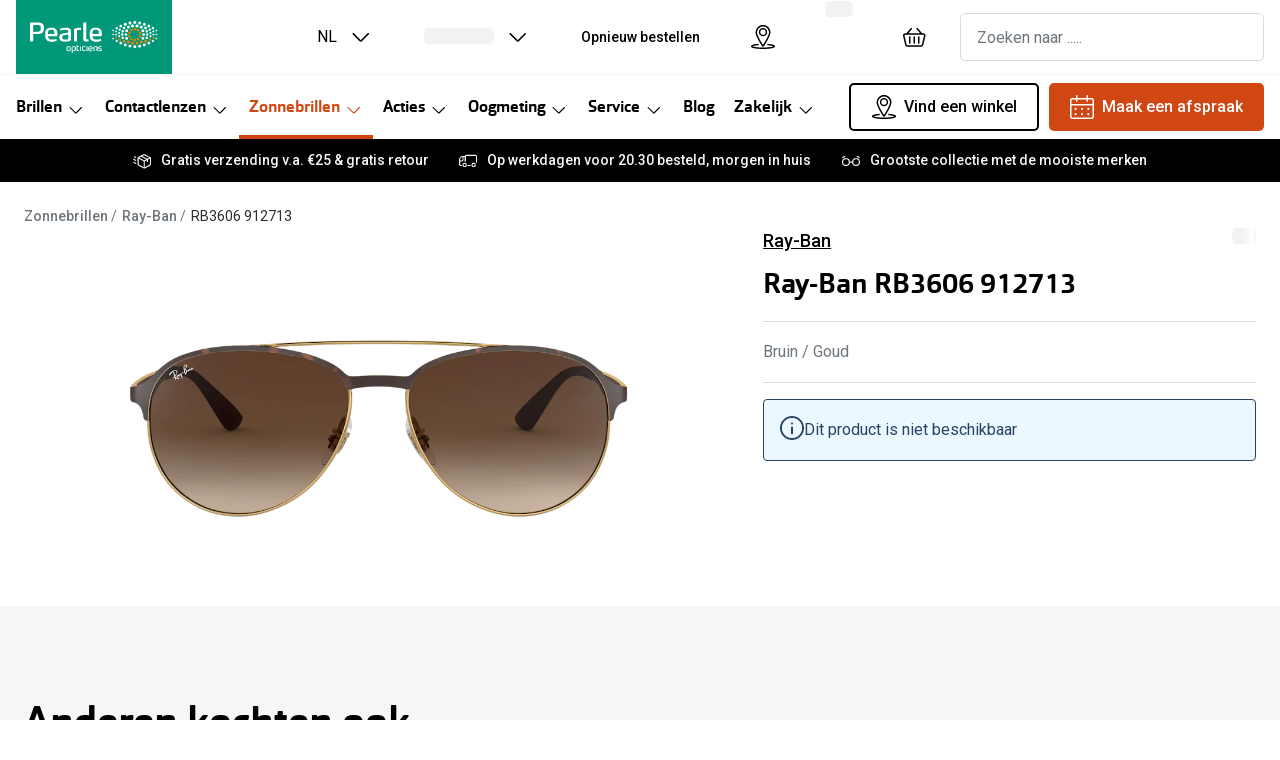

--- FILE ---
content_type: text/html; charset=utf-8
request_url: https://www.pearle.be/nl_BE/zonnebrillen/ray-ban-rb3606-912713-59-16
body_size: 96513
content:
<!DOCTYPE html><html lang="nl"><head><meta charSet="utf-8" data-next-head=""/><meta name="viewport" content="width=device-width, initial-scale=1" data-next-head=""/><link rel="preconnect" href="https://cdn.jsdelivr.net/" data-next-head=""/><title data-next-head="">Ray-Ban RB3606 912713 zonnebril | Pearle Opticiens</title><link rel="canonical" href="https://www.pearle.be/nl_BE/zonnebrillen/ray-ban-rb3606-912713-59-16" data-next-head=""/><meta name="robots" content="index, follow, max-image-preview:large" data-next-head=""/><meta property="og:url" content="https://www.pearle.be/nl_BE/zonnebrillen/ray-ban-rb3606-912713-59-16" data-next-head=""/><meta property="og:title" content="Ray-Ban RB3606 912713 zonnebril | Pearle Opticiens" data-next-head=""/><meta name="description" content="Bestel jouw Ray-Ban 0RB3606 zonnebril in de kleur goud online bij Pearle ✓ Gratis verzending v.a. €25 ✓ Gratis retour" data-next-head=""/><meta property="og:description" content="Bestel jouw Ray-Ban 0RB3606 zonnebril in de kleur goud online bij Pearle ✓ Gratis verzending v.a. €25 ✓ Gratis retour" data-next-head=""/><meta name="twitter:site" content="https://www.pearle.be/nl_BE/zonnebrillen/ray-ban-rb3606-912713-59-16" data-next-head=""/><meta name="twitter:card" content="summary_large_image" data-next-head=""/><meta name="twitter:image" content="https://grandvision-media.imgix.net/m/7641353166839f66/original_png-8053672970371-front.png?q=70&amp;w=1200&amp;h=630&amp;fit=fill&amp;fm=jpeg" data-next-head=""/><meta property="og:image" content="https://grandvision-media.imgix.net/m/7641353166839f66/original_png-8053672970371-front.png?q=70&amp;w=1200&amp;h=630&amp;fit=fill&amp;fm=jpeg" data-next-head=""/><meta property="og:image:width" content="1200" data-next-head=""/><meta property="og:image:height" content="630" data-next-head=""/><link rel="preconnect" href="https://ui.powerreviews.com" data-next-head=""/><meta charSet="UTF-8"/><script>dataLayer = []</script><link rel="preconnect" href="https://www.googletagmanager.com"/><link rel="preconnect" href="https://www.google-analytics.com"/><script>
              (function(w,d,s,l,i){
                w[l]=w[l]||[];
                w[l].push({'gtm.start': new Date().getTime(),event:'gtm.js'});
                var f=d.getElementsByTagName(s)[0],
                    j=d.createElement(s),
                    dl=l!='dataLayer'?'&l='+l:'';
                j.async=true;
                j.src='https://www.googletagmanager.com/gtm.js?id='+i+dl;
                f.parentNode.insertBefore(j,f);
              })(window,document,'script','dataLayer','GTM-TPZ35RXZ');
            </script><script>
              (function(w,d,s,l,i){
                w[l]=w[l]||[];
                w[l].push({'gtm.start': new Date().getTime(),event:'gtm.js'});
                var f=d.getElementsByTagName(s)[0],
                    j=d.createElement(s),
                    dl=l!='dataLayer'?'&l='+l:'';
                j.async=true;
                j.src='https://www.googletagmanager.com/gtm.js?id='+i+dl;
                f.parentNode.insertBefore(j,f);
              })(window,document,'script','dataLayer','GTM-KZGT5DH');
            </script><link rel="preconnect" href="https://fonts.googleapis.com"/><link href="https://fonts.googleapis.com/css2?family=Roboto:wght@400;500&amp;display=swap" rel="stylesheet"/><link rel="preload" as="font" href="https://assets.grandvision.io/global/orgon-regular.woff2" type="font/woff2" crossorigin="anonymous"/><link rel="preload" as="font" href="https://assets.grandvision.io/global/orgon-medium.woff2" type="font/woff2" crossorigin="anonymous"/><link rel="preload" as="font" href="https://assets.grandvision.io/global/orgon-bold.woff2" type="font/woff2" crossorigin="anonymous"/><style>

    @font-face {
      font-family: 'Orgon';
      src: url('https://assets.grandvision.io/global/orgon-regular.woff2') format('woff2'), url('https://assets.grandvision.io/global/orgon-regular.woff') format('woff');
      font-weight: 400;
      font-display: swap;
    }

    @font-face {
      font-family: 'Orgon';
      src: url('https://assets.grandvision.io/global/orgon-medium.woff2') format('woff2'), url('https://assets.grandvision.io/global/orgon-medium.woff') format('woff');
      font-weight: 500;
      font-display: swap;
    }

    @font-face {
      font-family: 'Orgon';
      src: url('https://assets.grandvision.io/global/orgon-bold.woff2') format('woff2'), url('https://assets.grandvision.io/global/orgon-bold.woff') format('woff');
      font-weight: 700;
      font-display: swap;
    }</style><link rel="preconnect" href="https://auth.pearle.be"/><link rel="preconnect" href="https://grandvision-images.imgix.net"/><link rel="apple-touch-icon" sizes="180x180" href="/favicon/apple-touch-icon.png"/><link rel="icon" type="image/png" sizes="32x32" href="/favicon/favicon-32x32.png"/><link rel="icon" type="image/png" sizes="16x16" href="/favicon/favicon-16x16.png"/><link rel="manifest" href="/favicon/site.webmanifest"/><link rel="mask-icon" href="/favicon/safari-pinned-tab.svg" color="#009878"/><meta name="msapplication-TileColor" content="#00aba9"/><meta name="theme-color" content="#ffffff"/><meta name="google-site-verification" content="Vz0N3gD5RIWYsX84Pf5NjYp359S1YLo4QOwo-mQ-eRA"/><link rel="preload" href="https://assets.grandvision.io/be-pearle/_next/static/pages/_app-e2d6da5ed04c9e18.css" as="style"/><link rel="stylesheet" href="https://assets.grandvision.io/be-pearle/_next/static/pages/_app-e2d6da5ed04c9e18.css" data-n-g=""/><link rel="preload" href="https://assets.grandvision.io/be-pearle/_next/static/6942-1342b21b4790687f.css" as="style"/><link rel="stylesheet" href="https://assets.grandvision.io/be-pearle/_next/static/6942-1342b21b4790687f.css" data-n-p=""/><link rel="preload" href="https://assets.grandvision.io/be-pearle/_next/static/pages/templates/product-detail/sunglasses-306d5a69bf8b3077.css" as="style"/><link rel="stylesheet" href="https://assets.grandvision.io/be-pearle/_next/static/pages/templates/product-detail/sunglasses-306d5a69bf8b3077.css" data-n-p=""/><noscript data-n-css=""></noscript><script defer="" nomodule="" src="https://assets.grandvision.io/be-pearle/_next/static/chunks/polyfills-42372ed130431b0a.js"></script><script src="https://assets.grandvision.io/be-pearle/_next/static/chunks/webpack-8f9bbf61af386c0d.js" defer=""></script><script src="https://assets.grandvision.io/be-pearle/_next/static/chunks/framework-20a08b216ef029a9.js" defer=""></script><script src="https://assets.grandvision.io/be-pearle/_next/static/chunks/main-a24e9c6ee9396d9f.js" defer=""></script><script src="https://assets.grandvision.io/be-pearle/_next/static/chunks/pages/_app-c62092221f04aa4f.js" defer=""></script><script src="https://assets.grandvision.io/be-pearle/_next/static/chunks/8788-897e16ce810d8983.js" defer=""></script><script src="https://assets.grandvision.io/be-pearle/_next/static/chunks/7306-98526aabb60ad49a.js" defer=""></script><script src="https://assets.grandvision.io/be-pearle/_next/static/chunks/2702-dece44abdb6dc03f.js" defer=""></script><script src="https://assets.grandvision.io/be-pearle/_next/static/chunks/9391-6838e8197d903217.js" defer=""></script><script src="https://assets.grandvision.io/be-pearle/_next/static/chunks/9954-3a9a19848f0efbad.js" defer=""></script><script src="https://assets.grandvision.io/be-pearle/_next/static/chunks/3432-fdd5de098c8a3a29.js" defer=""></script><script src="https://assets.grandvision.io/be-pearle/_next/static/chunks/2726-ddb9bdc224ac14d2.js" defer=""></script><script src="https://assets.grandvision.io/be-pearle/_next/static/chunks/5429-a444aa4b25983ee4.js" defer=""></script><script src="https://assets.grandvision.io/be-pearle/_next/static/chunks/6077-2b3408b8edbc463f.js" defer=""></script><script src="https://assets.grandvision.io/be-pearle/_next/static/chunks/5415-a3618c524ec886de.js" defer=""></script><script src="https://assets.grandvision.io/be-pearle/_next/static/chunks/8529-952385028f679d86.js" defer=""></script><script src="https://assets.grandvision.io/be-pearle/_next/static/chunks/pages/templates/product-detail/sunglasses-1740cd03f500892c.js" defer=""></script><script src="https://assets.grandvision.io/be-pearle/_next/static/Hl1LDUnDF6SAPhq1UQgW4/_buildManifest.js" defer=""></script><script src="https://assets.grandvision.io/be-pearle/_next/static/Hl1LDUnDF6SAPhq1UQgW4/_ssgManifest.js" defer=""></script></head><body><noscript><iframe src="https://www.googletagmanager.com/ns.html?id=GTM-TPZ35RXZ" height="0" width="0" style="display:none;visibility:hidden"></iframe></noscript><noscript><iframe src="https://www.googletagmanager.com/ns.html?id=GTM-KZGT5DH" height="0" width="0" style="display:none;visibility:hidden"></iframe></noscript><div id="app-container"><div id="__next"><div class="Toastify"></div><div class="page-layout page-layout--with-header page-layout--with-nav"><a href="#main-content" class="_skipLink_1ryvl_1"><span class="_text_3kw2f_1 _text-body_3kw2f_195 _skipLink__text_1ryvl_27">Ga direct naar de inhoud</span></a><div class="page-layout__header"><div class="header"><header class="header__header" role="banner"><div class="site-container header__container"><button class="header__hamburger" type="button" aria-label="Menu openen" data-element-id="MainNav"><div class="icon icon--hamburger" style="width:24px;height:24px"></div></button><div class="header__logo-wrapper"><a class="logo header__logo" href="/nl_BE" title="Home" data-t="logo-link" data-element-id="MainNav_Logo"><img class="logo__img" src="//gv-brxm.imgix.net/binaries/_ht_1560345119103/content/gallery/nl-pearle/logos/logo-white-desktop.svg" alt="Pearle Opticiens" data-t="logo-image"/></a></div><nav class="header-menu" aria-label="Algemeen"><div class="header-menu__icons"><button type="button" class="header-menu__search-button header-menu__icon" aria-label="Zoeken" data-element-id="MainNav_Search"><div class="icon icon--search" style="width:24px;height:24px"></div></button><div class="flyout"><button aria-label="Kies hier je taal (momenteel NL geselecteerd)" aria-expanded="false" aria-haspopup="true" class="flyout-trigger locale-switcher-menu__button--link header-menu__icon">NL<div class="icon icon--chevron-down flyout-trigger__icon" style="width:24px;height:24px"></div></button></div><a class="header-menu__icon" href="/nl_BE/opticien" aria-label="Vind een winkel" title="Vind een winkel" data-element-id="MainNav_StoreLocator"><div class="icon icon--location" style="width:24px;height:24px"></div></a><div class="wishlist-loader"><div class="wishlist-loader__skeleton"><svg aria-label="Bezig met laden..." aria-busy="true" class="_skeleton_167pl_1" height="16" width="100%" fill="none" xmlns="http://www.w3.org/2000/svg"><rect clip-path="url(#clip-path-:R1erajbcm:)" x="0" y="0" width="100%" height="16" style="--gradient-id:url(#gradient-:R1erajbcm:)"></rect><defs><linearGradient id="gradient-:R1erajbcm:"><stop offset="10%" class="_backgroundStop_167pl_11"><animate attributeName="offset" values="-1.5; 1" dur="1.5s" repeatCount="indefinite"></animate></stop><stop offset="50%" class="_shimmerStop_167pl_15"><animate attributeName="offset" values="-1.5; 1.5" dur="1.5s" repeatCount="indefinite"></animate></stop><stop offset="90%" class="_backgroundStop_167pl_11"><animate attributeName="offset" values="-1.5; 2" dur="1.5s" repeatCount="indefinite"></animate></stop></linearGradient></defs><clipPath id="clip-path-:R1erajbcm:"><rect width="100%" height="16" rx="5" fill="currentColor"></rect></clipPath></svg></div></div></div></nav><div class="header__search header__search--desktop" role="search"><input class="search-bar__input" placeholder="Zoeken naar ....." data-t="search-bar" aria-label="zoeken" value=""/></div></div></header><nav class="site-nav" data-t="site-nav" aria-label="Alle categorieën"><div class="site-container site-nav__container"><ul class="site-nav__menu"><li class="site-nav-item" data-t="site-nav-item"><a class="site-nav-item__link" href="/nl_BE/brillen" aria-haspopup="true" aria-expanded="false" data-t="site-nav-item-link" data-element-id="MainNav_Brill">Brillen<div class="icon icon--chevron-down" style="width:18px;height:18px"></div></a><div data-t="site-nav-submenu" aria-hidden="true" class="submenu"><div class="submenu__content"><div class="submenu__column"><a class="submenu__link" href="/nl_BE/brillen" data-t="submenu-title-link" tabindex="-1" data-element-id="MainNav_Brill_AlleB"><div class="typography-heading typography-heading--small submenu__title" data-t="typography-heading">Alle brillen</div></a><ul aria-label="Alle brillen" class="submenu__items submenu__level-1"><li class="submenu__item"><a class="submenu__link" href="/nl_BE/brillen/dames" data-element-id="MainNav_Brill_AlleB_Dames" tabindex="-1">Damesbrillen</a></li><li class="submenu__item"><a class="submenu__link" href="/nl_BE/brillen/heren" data-element-id="MainNav_Brill_AlleB_Heren" tabindex="-1">Herenbrillen</a></li><li class="submenu__item"><a class="submenu__link" href="/nl_BE/brillen/kinderen" data-element-id="MainNav_Brill_AlleB_Kinde" tabindex="-1">Kinderbrillen</a></li></ul></div><div class="submenu__column"><div class="typography-heading typography-heading--small submenu__title" data-t="typography-heading">Soorten brillen</div><ul aria-label="Soorten brillen" class="submenu__items submenu__level-1"><li class="submenu__item"><a class="submenu__link" href="/nl_BE/brillen/op-sterkte" data-element-id="MainNav_Brill_Soort_BrilO" tabindex="-1">Bril op sterkte</a></li><li class="submenu__item"><a class="submenu__link" href="/nl_BE/brillen/blauw-licht-filter-bril" data-element-id="MainNav_Brill_Soort_Blauw" tabindex="-1">Blauw-violet licht filter bril</a></li><li class="submenu__item"><a class="submenu__link" href="/nl_BE/brillen/computerbril" data-element-id="MainNav_Brill_Soort_Compu" tabindex="-1">Computerbril</a></li><li class="submenu__item"><a class="submenu__link" href="/nl_BE/brillen/leesbril" data-element-id="MainNav_Brill_Soort_Leesb" tabindex="-1">Leesbril</a></li><li class="submenu__item"><a class="submenu__link" href="/nl_BE/brillen/multifocale-bril" data-element-id="MainNav_Brill_Soort_Multi" tabindex="-1">Multifocale bril</a></li></ul></div><div class="submenu__column"><div class="typography-heading typography-heading--small submenu__title" data-t="typography-heading">Acties</div><ul aria-label="Acties" class="submenu__items submenu__level-1"><li class="submenu__item"><a class="submenu__link" href="/nl_BE/acties/complete-bril" data-element-id="MainNav_Brill_Actie_20Kor" tabindex="-1">20% korting op een complete bril!</a></li><li class="submenu__item"><a class="submenu__link" href="/nl_BE/acties/3voor1" data-element-id="MainNav_Brill_Actie_3Voor" tabindex="-1">3 voor 1: koop, krijg en geef een bril</a></li><li class="submenu__item"><a class="submenu__link" href="/nl_BE/acties/brillen" data-element-id="MainNav_Brill_Actie_Bekij" tabindex="-1">Bekijk alle brillenacties</a></li></ul></div><div class="submenu__column"><div class="typography-heading typography-heading--small submenu__title" data-t="typography-heading">Nieuw!</div><ul aria-label="Nieuw!" class="submenu__items submenu__level-1"><li class="submenu__item"><a class="submenu__link" href="https://www.pearle.be/nl_BE/ray-ban-meta-smart-glasses" data-element-id="MainNav_Brill_Nieuw_RayBa" tabindex="-1">Ray-Ban Meta AI Glasses</a></li><li class="submenu__item"><a class="submenu__link" href="https://www.pearle.be/nl_BE/smart-glasses/oakley" data-element-id="MainNav_Brill_Nieuw_Oakle" tabindex="-1">Oakley Meta AI Glasses</a></li><li class="submenu__item"><a class="submenu__link" href="/nl_BE/brillen/brilplan-kids" data-element-id="MainNav_Brill_Nieuw_Pearl" tabindex="-1">Pearle Bril Plan Kids+</a></li><li class="submenu__item"><a class="submenu__link" href="/nl_BE/brillen/brilplan" data-element-id="MainNav_Brill_Nieuw_Pearl" tabindex="-1">Pearle Bril Plan</a></li><li class="submenu__item"><a class="submenu__link" href="/brillen/nieuwe-collectie" data-element-id="MainNav_Brill_Nieuw_Nieuw" tabindex="-1">Nieuwe collectie</a></li></ul></div><div class="submenu__column"><div class="typography-heading typography-heading--small submenu__title" data-t="typography-heading">Merken</div><ul aria-label="Merken" class="submenu__items submenu__level-1"><li class="submenu__item"><a class="submenu__link" href="/nl_BE/brillen/ray-ban" data-element-id="MainNav_Brill_Merke_RayBa" tabindex="-1">Ray-Ban</a></li><li class="submenu__item"><a class="submenu__link" href="/nl_BE/brillen/gucci" data-element-id="MainNav_Brill_Merke_Gucci" tabindex="-1">Gucci</a></li><li class="submenu__item"><a class="submenu__link" href="/nl_BE/brillen/emporio-armani" data-element-id="MainNav_Brill_Merke_Empor" tabindex="-1">Emporio Armani</a></li><li class="submenu__item"><a class="submenu__link" href="/nl_BE/brillen/vogue-eyewear" data-element-id="MainNav_Brill_Merke_Vogue" tabindex="-1">Vogue</a></li><li class="submenu__item"><a class="submenu__link" href="/nl_BE/brillen/michael-kors" data-element-id="MainNav_Brill_Merke_Micha" tabindex="-1">Michael Kors</a></li><li class="submenu__item"><a class="submenu__link" href="/nl_BE/brillen/merken" data-element-id="MainNav_Brill_Merke_AlleB" tabindex="-1">Alle brillen merken</a></li></ul></div><div class="submenu__column"><div class="typography-heading typography-heading--small submenu__title" data-t="typography-heading">Online hulp &amp; advies</div><ul aria-label="Online hulp &amp; advies" class="submenu__items submenu__level-1"><li class="submenu__item"><a class="submenu__link" href="/nl_BE/brillen/matchfinder" data-element-id="MainNav_Brill_Onlin_DoeDe" tabindex="-1">Doe de test: vind de bril die bij jou past</a></li><li class="submenu__item"><a class="submenu__link" href="/nl_BE/brillen/online-passen" data-element-id="MainNav_Brill_Onlin_BrilO" tabindex="-1">Bril online passen</a></li><li class="submenu__item"><a class="submenu__link" href="/nl_BE/brillen/onderhoud" data-element-id="MainNav_Brill_Onlin_Brilo" tabindex="-1">Brilonderhoud</a></li><li class="submenu__item"><a class="submenu__link" href="/nl_BE/briladvies" data-element-id="MainNav_Brill_Onlin_Brila" tabindex="-1">Briladvies: hoe kies ik de juiste bril?</a></li><li class="submenu__item"><a class="submenu__link" href="/nl_BE/zonnebrillen/meekleurende-glazen" data-element-id="MainNav_Brill_Onlin_Meekl" tabindex="-1">Meekleurende glazen</a></li><li class="submenu__item"><a class="submenu__link" href="/nl_BE/brillen/glazen" data-element-id="MainNav_Brill_Onlin_Soort" tabindex="-1">Soorten brillenglazen</a></li><li class="submenu__item"><a class="submenu__link" href="/nl_BE/brillen/nachtbril" data-element-id="MainNav_Brill_Onlin_Nacht" tabindex="-1">Nachtbril</a></li><li class="submenu__item"><a class="submenu__link" href="/nl_BE/brillen/alles-over-brillen" data-element-id="MainNav_Brill_Onlin_Alles" tabindex="-1">Alles over brillen</a></li></ul></div></div></div></li><li class="site-nav-item" data-t="site-nav-item"><a class="site-nav-item__link" href="/nl_BE/contactlenzen" aria-haspopup="true" aria-expanded="false" data-t="site-nav-item-link" data-element-id="MainNav_Conta">Contactlenzen<div class="icon icon--chevron-down" style="width:18px;height:18px"></div></a><div data-t="site-nav-submenu" aria-hidden="true" class="submenu"><div class="submenu__content"><div class="submenu__column"><a class="submenu__link" href="/nl_BE/contactlenzen" data-t="submenu-title-link" tabindex="-1" data-element-id="MainNav_Conta_AlleC"><div class="typography-heading typography-heading--small submenu__title" data-t="typography-heading">Alle contactlenzen</div></a><ul aria-label="Alle contactlenzen" class="submenu__items submenu__level-1"><li class="submenu__item"><a class="submenu__link" href="/nl_BE/contactlenzen/maandlenzen" data-element-id="MainNav_Conta_AlleC_Maand" tabindex="-1">Maandlenzen</a></li><li class="submenu__item"><a class="submenu__link" href="/nl_BE/contactlenzen/daglenzen" data-element-id="MainNav_Conta_AlleC_Dagle" tabindex="-1">Daglenzen</a></li><li class="submenu__item"><a class="submenu__link" href="/nl_BE/contactlenzen/multifocaal" data-element-id="MainNav_Conta_AlleC_Multi" tabindex="-1">Multifocale lenzen</a></li><li class="submenu__item"><a class="submenu__link" href="/nl_BE/contactlenzen/torische-lenzen" data-element-id="MainNav_Conta_AlleC_Toris" tabindex="-1">Torische lenzen</a></li><li class="submenu__item"><a class="submenu__link" href="/nl_BE/contactlenzen/kleurlenzen" data-element-id="MainNav_Conta_AlleC_Kleur" tabindex="-1">Kleurlenzen</a></li><li class="submenu__item"><a class="submenu__link" href="/nl_BE/contactlenzen/harde-lenzen" data-element-id="MainNav_Conta_AlleC_Harde" tabindex="-1">Harde lenzen</a></li><li class="submenu__item"><a class="submenu__link" href="/nl_BE/contactlenzen/nachtlenzen" data-element-id="MainNav_Conta_AlleC_Nacht" tabindex="-1">Nachtlenzen</a></li><li class="submenu__item"><a class="submenu__link" href="/nl_BE/contactlenzen/vloeistof" data-element-id="MainNav_Conta_AlleC_Lenze" tabindex="-1">Lenzenvloeistof</a></li><li class="submenu__item"><a class="submenu__link" href="/nl_BE/contactlenzen/abonnement" data-element-id="MainNav_Conta_AlleC_Lenze" tabindex="-1">Lenzenabonnement</a></li><li class="submenu__item"><a class="submenu__link" href="/nl_BE/contactlenzen" data-element-id="MainNav_Conta_AlleC_AlleL" tabindex="-1">Alle lenzen</a></li></ul></div><div class="submenu__column"><div class="typography-heading typography-heading--small submenu__title" data-t="typography-heading">Acties</div><ul aria-label="Acties" class="submenu__items submenu__level-1"><li class="submenu__item"><a class="submenu__link" href="/nl_BE/contactlenzen/abonnement" data-element-id="MainNav_Conta_Actie_Lenze" tabindex="-1">Lenzenabonnement: één maand gratis!</a></li><li class="submenu__item"><a class="submenu__link" href="/nl_BE/acties/lenzen" data-element-id="MainNav_Conta_Actie_Bekij" tabindex="-1">Bekijk alle lenzenacties</a></li></ul></div><div class="submenu__column"><div class="typography-heading typography-heading--small submenu__title" data-t="typography-heading">Merken</div><ul aria-label="Merken" class="submenu__items submenu__level-1"><li class="submenu__item"><a class="submenu__link" href="/nl_BE/contactlenzen/acuvue-lenzen" data-element-id="MainNav_Conta_Merke_Acuvu" tabindex="-1">Acuvue</a></li><li class="submenu__item"><a class="submenu__link" href="/nl_BE/contactlenzen/air-optix-lenzen" data-element-id="MainNav_Conta_Merke_AirOp" tabindex="-1">Air Optix</a></li><li class="submenu__item"><a class="submenu__link" href="/nl_BE/contactlenzen/bausch-lomb-lenzen" data-element-id="MainNav_Conta_Merke_Bausc" tabindex="-1">Bausch + Lomb</a></li><li class="submenu__item"><a class="submenu__link" href="/nl_BE/contactlenzen/biofinity-lenzen" data-element-id="MainNav_Conta_Merke_Biofi" tabindex="-1">Biofinity</a></li><li class="submenu__item"><a class="submenu__link" href="/nl_BE/contactlenzen/dailies-lenzen" data-element-id="MainNav_Conta_Merke_Daili" tabindex="-1">Dailies</a></li><li class="submenu__item"><a class="submenu__link" href="/nl_BE/contactlenzen/iwear-lenzen" data-element-id="MainNav_Conta_Merke_Iwear" tabindex="-1">iWear</a></li><li class="submenu__item"><a class="submenu__link" href="/nl_BE/contactlenzen/proclear-lenzen" data-element-id="MainNav_Conta_Merke_Procl" tabindex="-1">Proclear</a></li><li class="submenu__item"><a class="submenu__link" href="/nl_BE/contactlenzen/merken" data-element-id="MainNav_Conta_Merke_AlleL" tabindex="-1">Alle lenzen merken</a></li></ul></div><div class="submenu__column"><a class="submenu__link" href="/nl_BE/service" data-t="submenu-title-link" tabindex="-1" data-element-id="MainNav_Conta_Servi"><div class="typography-heading typography-heading--small submenu__title" data-t="typography-heading">Services</div></a><ul aria-label="Services" class="submenu__items submenu__level-1"><li class="submenu__item"><a class="submenu__link" href="/nl_BE/contactlenzen/lenzen-op-maat" data-element-id="MainNav_Conta_Servi_Lenze" tabindex="-1">Lenzen op maat</a></li><li class="submenu__item"><a class="submenu__link" href="/nl_BE/contactlenzen/controle" data-element-id="MainNav_Conta_Servi_Conta" tabindex="-1">Contactlenscontrole</a></li><li class="submenu__item"><a class="submenu__link" href="/nl_BE/contactlenzen/contactlens-center" data-element-id="MainNav_Conta_Servi_Conta" tabindex="-1">Contact lens center</a></li><li class="submenu__item"><a class="submenu__link" href="/nl_BE/oogmeting/lenzen-eerste-keer" data-element-id="MainNav_Conta_Servi_Eerst" tabindex="-1">Eerste keer lenzen</a></li><li class="submenu__item"><a class="submenu__link" href="/nl_BE/quiz/lenzen" data-element-id="MainNav_Conta_Servi_BrilO" tabindex="-1">Bril of lenzen: doe de test!</a></li><li class="submenu__item"><a class="submenu__link" href="/nl_BE/contactlenzen/welke-lenzen" data-element-id="MainNav_Conta_Servi_Welke" tabindex="-1">Welke lenzen passen bij mij?</a></li><li class="submenu__item"><a class="submenu__link" href="/nl_BE/contactlenzen/alles-over-lenzen" data-element-id="MainNav_Conta_Servi_Alles" tabindex="-1">Alles over lenzen</a></li></ul></div></div></div></li><li class="site-nav-item _is_active" data-t="site-nav-item"><a class="site-nav-item__link" href="/nl_BE/zonnebrillen" aria-haspopup="true" aria-expanded="false" data-t="site-nav-item-link" data-element-id="MainNav_Zonne">Zonnebrillen<div class="icon icon--chevron-down" style="width:18px;height:18px"></div></a><div data-t="site-nav-submenu" aria-hidden="true" class="submenu"><div class="submenu__content"><div class="submenu__column"><a class="submenu__link" href="/nl_BE/zonnebrillen" data-t="submenu-title-link" tabindex="-1" data-element-id="MainNav_Zonne_AlleZ"><div class="typography-heading typography-heading--small submenu__title" data-t="typography-heading">Alle zonnebrillen</div></a><ul aria-label="Alle zonnebrillen" class="submenu__items submenu__level-1"><li class="submenu__item"><a class="submenu__link" href="/nl_BE/zonnebrillen/dames" data-element-id="MainNav_Zonne_AlleZ_Dames" tabindex="-1">Dames zonnebrillen</a></li><li class="submenu__item"><a class="submenu__link" href="/nl_BE/zonnebrillen/heren" data-element-id="MainNav_Zonne_AlleZ_Heren" tabindex="-1">Heren zonnebrillen</a></li><li class="submenu__item"><a class="submenu__link" href="/nl_BE/zonnebrillen/kinderen" data-element-id="MainNav_Zonne_AlleZ_Kinde" tabindex="-1">Kinderzonnebrillen</a></li></ul></div><div class="submenu__column"><div class="typography-heading typography-heading--small submenu__title" data-t="typography-heading">Soorten zonnebrillen</div><ul aria-label="Soorten zonnebrillen" class="submenu__items submenu__level-1"><li class="submenu__item"><a class="submenu__link" href="/nl_BE/zonnebrillen/sportbrillen" data-element-id="MainNav_Zonne_Soort_Sport" tabindex="-1">Sportzonnebril</a></li><li class="submenu__item"><a class="submenu__link" href="/nl_BE/zonnebrillen/zonnebril-op-sterkte" data-element-id="MainNav_Zonne_Soort_Zonne" tabindex="-1">Zonnebril op sterkte</a></li><li class="submenu__item"><a class="submenu__link" href="/nl_BE/zonnebrillen/gepolariseerde-zonnebril" data-element-id="MainNav_Zonne_Soort_Gepol" tabindex="-1">Gepolariseerde zonnebril</a></li><li class="submenu__item"><a class="submenu__link" href="/nl_BE/zonnebrillen/overzetzonnebril" data-element-id="MainNav_Zonne_Soort_Overz" tabindex="-1">Overzetzonnebril</a></li><li class="submenu__item"><a class="submenu__link" href="/nl_BE/zonnebrillen/multifocale-zonnebril" data-element-id="MainNav_Zonne_Soort_Multi" tabindex="-1">Multifocale zonnebril</a></li></ul></div><div class="submenu__column"><div class="typography-heading typography-heading--small submenu__title" data-t="typography-heading">Acties</div><ul aria-label="Acties" class="submenu__items submenu__level-1"><li class="submenu__item"><a class="submenu__link" href="/nl_BE/acties/complete-bril" data-element-id="MainNav_Zonne_Actie_20Kor" tabindex="-1">20% korting op een complete zonnebril!</a></li><li class="submenu__item"><a class="submenu__link" href="/nl_BE/acties/3voor1" data-element-id="MainNav_Zonne_Actie_3Voor" tabindex="-1">3 voor 1: koop, krijg en geef</a></li><li class="submenu__item"><a class="submenu__link" href="/nl_BE/acties/zonnebrillen" data-element-id="MainNav_Zonne_Actie_Bekij" tabindex="-1">Bekijk alle zonnebrillenacties</a></li></ul></div><div class="submenu__column"><div class="typography-heading typography-heading--small submenu__title" data-t="typography-heading">Nieuw</div><ul aria-label="Nieuw" class="submenu__items submenu__level-1"><li class="submenu__item"><a class="submenu__link" href="/nl_BE/zonnebrillen/nieuwe-collectie" data-element-id="MainNav_Zonne_Nieuw_Nieuw" tabindex="-1">Nieuwe collectie</a></li><li class="submenu__item"><a class="submenu__link" href="/nl_BE/zonnebrillen/bestsellers" data-element-id="MainNav_Zonne_Nieuw_Bests" tabindex="-1">Bestsellers</a></li><li class="submenu__item"><a class="submenu__link" href="/nl_BE/ray-ban-meta-smart-glasses" data-element-id="MainNav_Zonne_Nieuw_RayBa" tabindex="-1">Ray-Ban Meta AI Glasses</a></li><li class="submenu__item"><a class="submenu__link" href="/nl_BE/zonnebrillen/ray-ban/limited-edition" data-element-id="MainNav_Zonne_Nieuw_RayBa" tabindex="-1">Ray-Ban Limited Edition</a></li><li class="submenu__item"><a class="submenu__link" href="https://www.pearle.be/nl_BE/smart-glasses/oakley" data-element-id="MainNav_Zonne_Nieuw_Oakle" tabindex="-1">Oakley Meta AI Glasses</a></li></ul></div><div class="submenu__column"><div class="typography-heading typography-heading--small submenu__title" data-t="typography-heading">Merken</div><ul aria-label="Merken" class="submenu__items submenu__level-1"><li class="submenu__item"><a class="submenu__link" href="/nl_BE/zonnebrillen/ray-ban" data-element-id="MainNav_Zonne_Merke_RayBa" tabindex="-1">Ray-Ban</a></li><li class="submenu__item"><a class="submenu__link" href="/nl_BE/zonnebrillen/gucci" data-element-id="MainNav_Zonne_Merke_Gucci" tabindex="-1">Gucci</a></li><li class="submenu__item"><a class="submenu__link" href="/nl_BE/zonnebrillen/emporio-armani" data-element-id="MainNav_Zonne_Merke_Empor" tabindex="-1">Emporio Armani</a></li><li class="submenu__item"><a class="submenu__link" href="/nl_BE/zonnebrillen/michael-kors" data-element-id="MainNav_Zonne_Merke_Micha" tabindex="-1">Michael Kors</a></li><li class="submenu__item"><a class="submenu__link" href="/nl_BE/zonnebrillen/polaroid" data-element-id="MainNav_Zonne_Merke_Polar" tabindex="-1">Polaroid</a></li><li class="submenu__item"><a class="submenu__link" href="/nl_BE/zonnebrillen/oakley" data-element-id="MainNav_Zonne_Merke_Oakle" tabindex="-1">Oakley</a></li><li class="submenu__item"><a class="submenu__link" href="/nl_BE/zonnebrillen/polo-ralph-lauren" data-element-id="MainNav_Zonne_Merke_PoloR" tabindex="-1">Polo Ralph Lauren</a></li><li class="submenu__item"><a class="submenu__link" href="/nl_BE/zonnebrillen/merken" data-element-id="MainNav_Zonne_Merke_AlleZ" tabindex="-1">Alle zonnebrillen merken</a></li></ul></div><div class="submenu__column"><div class="typography-heading typography-heading--small submenu__title" data-t="typography-heading">Alles over zonnebrillen</div><ul aria-label="Alles over zonnebrillen" class="submenu__items submenu__level-1"><li class="submenu__item"><a class="submenu__link" href="/nl_BE/zonnebrillen/autorijden" data-element-id="MainNav_Zonne_Alles_Autob" tabindex="-1">Autobril</a></li><li class="submenu__item"><a class="submenu__link" href="/nl_BE/zonnebrillen/verschillen-gekleurde-glazen" data-element-id="MainNav_Zonne_Alles_Gekle" tabindex="-1">Gekleurde glazen</a></li><li class="submenu__item"><a class="submenu__link" href="/nl_BE/zonnebrillen/meekleurende-glazen" data-element-id="MainNav_Zonne_Alles_Meekl" tabindex="-1">Meekleurende glazen</a></li><li class="submenu__item"><a class="submenu__link" href="/nl_BE/zonnebrillen/glazen" data-element-id="MainNav_Zonne_Alles_Soort" tabindex="-1">Soorten zonnebrillenglazen</a></li><li class="submenu__item"><a class="submenu__link" href="/nl_BE/zonnebrillen/matchfinder-sun" data-element-id="MainNav_Zonne_Alles_Match" tabindex="-1">Matchfinder: welke zonnebril past bij mij?</a></li><li class="submenu__item"><a class="submenu__link" href="/nl_BE/zonnebrillen/waar-let-je-op" data-element-id="MainNav_Zonne_Alles_HoeKi" tabindex="-1">Hoe kies je een goede zonnebril?</a></li><li class="submenu__item"><a class="submenu__link" href="/nl_BE/zonnebrillen/trends" data-element-id="MainNav_Zonne_Alles_Zonne" tabindex="-1">Zonnebrillentrends</a></li></ul></div></div></div></li><li class="site-nav-item" data-t="site-nav-item"><a class="site-nav-item__link" href="/nl_BE/acties" aria-haspopup="true" aria-expanded="false" data-t="site-nav-item-link" data-element-id="MainNav_Actie">Acties<div class="icon icon--chevron-down" style="width:18px;height:18px"></div></a><div data-t="site-nav-submenu" aria-hidden="true" class="submenu"><div class="submenu__content"><div class="submenu__column"><a class="submenu__link" href="/nl_BE/acties" data-t="submenu-title-link" tabindex="-1" data-element-id="MainNav_Actie_AlleA"><div class="typography-heading typography-heading--small submenu__title" data-t="typography-heading">Alle acties</div></a></div><div class="submenu__column"><div class="typography-heading typography-heading--small submenu__title" data-t="typography-heading">Brillen</div><ul aria-label="Brillen" class="submenu__items submenu__level-1"><li class="submenu__item"><a class="submenu__link" href="/nl_BE/acties/complete-bril" data-element-id="MainNav_Actie_Brill_20Kor" tabindex="-1">20% korting op een complete bril!</a></li><li class="submenu__item"><a class="submenu__link" href="/nl_BE/acties/3voor1" data-element-id="MainNav_Actie_Brill_3Voor" tabindex="-1">3 voor 1: koop, krijg en geef een bril</a></li></ul></div><div class="submenu__column"><div class="typography-heading typography-heading--small submenu__title" data-t="typography-heading">Contactlenzen</div><ul aria-label="Contactlenzen" class="submenu__items submenu__level-1"><li class="submenu__item"><a class="submenu__link" href="/nl_BE/contactlenzen/abonnement" data-element-id="MainNav_Actie_Conta_Lenze" tabindex="-1">Lenzenabonnement: één maand gratis!</a></li></ul></div><div class="submenu__column"><div class="typography-heading typography-heading--small submenu__title" data-t="typography-heading">Zonnebrillen</div><ul aria-label="Zonnebrillen" class="submenu__items submenu__level-1"><li class="submenu__item"><a class="submenu__link" href="/nl_BE/acties/3voor1" data-element-id="MainNav_Actie_Zonne_3Voor" tabindex="-1">3 voor 1: koop, krijg en geef</a></li></ul></div><div class="submenu__column"><a class="submenu__link" href="/nl_BE/acties/actievoorwaarden" data-t="submenu-title-link" tabindex="-1" data-element-id="MainNav_Actie_AlleA"><div class="typography-heading typography-heading--small submenu__title" data-t="typography-heading">Alle actievoorwaarden</div></a></div></div></div></li><li class="site-nav-item" data-t="site-nav-item"><a class="site-nav-item__link" href="/nl_BE/oogmeting" aria-haspopup="true" aria-expanded="false" data-t="site-nav-item-link" data-element-id="MainNav_Oogme">Oogmeting<div class="icon icon--chevron-down" style="width:18px;height:18px"></div></a><div data-t="site-nav-submenu" aria-hidden="true" class="submenu"><div class="submenu__content"><div class="submenu__column"><a class="submenu__link" href="/nl_BE/oogmeting" data-t="submenu-title-link" tabindex="-1" data-element-id="MainNav_Oogme_Alles"><div class="typography-heading typography-heading--small submenu__title" data-t="typography-heading">Alles over oogmetingen</div></a><ul aria-label="Alles over oogmetingen" class="submenu__items submenu__level-1"><li class="submenu__item"><a class="submenu__link" href="/nl_BE/afspraak-maken" data-element-id="MainNav_Oogme_Alles_MaakE" tabindex="-1">Maak een afspraak</a></li><li class="submenu__item"><a class="submenu__link" href="/nl_BE/goed-zicht-gesprek" data-element-id="MainNav_Oogme_Alles_GoedZ" tabindex="-1">Goed Zicht Gesprek</a></li><li class="submenu__item"><a class="submenu__link" href="/nl_BE/oogmeting" data-element-id="MainNav_Oogme_Alles_ZoWer" tabindex="-1">Zo werkt een oogmeting</a></li><li class="submenu__item"><a class="submenu__link" href="/nl_BE/oogmeting/kind" data-element-id="MainNav_Oogme_Alles_Oogme" tabindex="-1">Oogmeting voor een kind</a></li><li class="submenu__item"><a class="submenu__link" href="/nl_BE/contactlenzen/controle" data-element-id="MainNav_Oogme_Alles_Conta" tabindex="-1">Contactlenscontrole</a></li><li class="submenu__item"><a class="submenu__link" href="/nl_BE/oogmeting/online-oogtest#online-oogtest" data-element-id="MainNav_Oogme_Alles_DoeDe" tabindex="-1">Doe de online oogtest</a></li></ul></div><div class="submenu__column"><a class="submenu__link" href="/nl_BE/oogzorg" data-t="submenu-title-link" tabindex="-1" data-element-id="MainNav_Oogme_Oogzo"><div class="typography-heading typography-heading--small submenu__title" data-t="typography-heading">Oogzorg</div></a><ul aria-label="Oogzorg" class="submenu__items submenu__level-1"><li class="submenu__item"><a class="submenu__link" href="/nl_BE/oogzorg/wazig-zien" data-element-id="MainNav_Oogme_Oogzo_Wazig" tabindex="-1">Wazig zicht</a></li><li class="submenu__item"><a class="submenu__link" href="/nl_BE/oogmeting/droge-ogen" data-element-id="MainNav_Oogme_Oogzo_Droge" tabindex="-1">Droge ogen</a></li><li class="submenu__item"><a class="submenu__link" href="/nl_BE/oogzorg/vermoeide-ogen" data-element-id="MainNav_Oogme_Oogzo_Vermo" tabindex="-1">Vermoeide ogen</a></li><li class="submenu__item"><a class="submenu__link" href="/nl_BE/oogzorg/rode-ogen" data-element-id="MainNav_Oogme_Oogzo_RodeO" tabindex="-1">Rode ogen</a></li><li class="submenu__item"><a class="submenu__link" href="/nl_BE/20-20regel" data-element-id="MainNav_Oogme_Oogzo_20202" tabindex="-1">20-20-2 regel</a></li><li class="submenu__item"><a class="submenu__link" href="/nl_BE/oogzorg" data-element-id="MainNav_Oogme_Oogzo_AlleO" tabindex="-1">Alle onderwerpen</a></li></ul></div><div class="submenu__column"><div class="typography-heading typography-heading--small submenu__title" data-t="typography-heading">Oogafwijkingen</div><ul aria-label="Oogafwijkingen" class="submenu__items submenu__level-1"><li class="submenu__item"><a class="submenu__link" href="/nl_BE/oogmeting/bijziend" data-element-id="MainNav_Oogme_Oogaf_Bijzi" tabindex="-1">Bijziend (myopie)</a></li><li class="submenu__item"><a class="submenu__link" href="/nl_BE/oogmeting/verziend" data-element-id="MainNav_Oogme_Oogaf_Verzi" tabindex="-1">Verziend (hypermetropie)</a></li><li class="submenu__item"><a class="submenu__link" href="/nl_BE/oogzorg/astigmatisme" data-element-id="MainNav_Oogme_Oogaf_Astig" tabindex="-1">Astigmatisme</a></li><li class="submenu__item"><a class="submenu__link" href="/nl_BE/oogmeting/nachtblindheid" data-element-id="MainNav_Oogme_Oogaf_Nacht" tabindex="-1">Nachtblindheid</a></li><li class="submenu__item"><a class="submenu__link" href="/nl_BE/oogzorg/daltonisme" data-element-id="MainNav_Oogme_Oogaf_Dalto" tabindex="-1">Daltonisme (kleurenblindheid)</a></li><li class="submenu__item"><a class="submenu__link" href="/nl_BE/oogzorg/glaucoom" data-element-id="MainNav_Oogme_Oogaf_Glauc" tabindex="-1">Glaucoom</a></li><li class="submenu__item"><a class="submenu__link" href="/nl_BE/oogzorg/cataract" data-element-id="MainNav_Oogme_Oogaf_Catar" tabindex="-1">Cataract (staar)</a></li><li class="submenu__item"><a class="submenu__link" href="/nl_BE/oogzorg/amblyopie" data-element-id="MainNav_Oogme_Oogaf_LuiOo" tabindex="-1">Lui oog (amblyopie)</a></li></ul></div></div></div></li><li class="site-nav-item" data-t="site-nav-item"><a class="site-nav-item__link" href="/nl_BE/service" aria-haspopup="true" aria-expanded="false" data-t="site-nav-item-link" data-element-id="MainNav_Servi">Service<div class="icon icon--chevron-down" style="width:18px;height:18px"></div></a><div data-t="site-nav-submenu" aria-hidden="true" class="submenu"><div class="submenu__content"><div class="submenu__column"><div class="typography-heading typography-heading--small submenu__title" data-t="typography-heading">Services</div><ul aria-label="Services" class="submenu__items submenu__level-1"><li class="submenu__item"><a class="submenu__link" href="/nl_BE/locatie" data-element-id="MainNav_Servi_Servi_Optic" tabindex="-1">Opticien in de buurt</a></li><li class="submenu__item"><a class="submenu__link" href="/nl_BE/service" data-element-id="MainNav_Servi_Servi_OnzeS" tabindex="-1">Onze services</a></li><li class="submenu__item"><a class="submenu__link" href="/nl_BE/service/levenslang-gratis-service" data-element-id="MainNav_Servi_Servi_Leven" tabindex="-1">Levenslang gratis onderhoud</a></li><li class="submenu__item"><a class="submenu__link" href="/nl_BE/gebruiksaanwijzingen" data-element-id="MainNav_Servi_Servi_Gebru" tabindex="-1">Gebruiksaanwijzingen</a></li></ul></div><div class="submenu__column"><div class="typography-heading typography-heading--small submenu__title" data-t="typography-heading">Meer services</div><ul aria-label="Meer services" class="submenu__items submenu__level-1"><li class="submenu__item"><a class="submenu__link" href="/nl_BE/over-pearle/glasses-for-congo" data-element-id="MainNav_Servi_MeerS_Glass" tabindex="-1">Glasses for Congo</a></li><li class="submenu__item"><a class="submenu__link" href="/nl_BE/service/extra-brilgarantie" data-element-id="MainNav_Servi_MeerS_Extra" tabindex="-1">Extra Brilgarantie</a></li><li class="submenu__item"><a class="submenu__link" href="/nl_BE/service/ziekenfondsen" data-element-id="MainNav_Servi_MeerS_Zieke" tabindex="-1">Ziekenfondsen</a></li></ul></div><div class="submenu__column"><div class="typography-heading typography-heading--small submenu__title" data-t="typography-heading">Garanties</div><ul aria-label="Garanties" class="submenu__items submenu__level-1"><li class="submenu__item"><a class="submenu__link" href="/nl_BE/service/garanties" data-element-id="MainNav_Servi_Garan_OnzeG" tabindex="-1">Onze garanties</a></li><li class="submenu__item"><a class="submenu__link" href="/nl_BE/service/kwaliteitsgarantie" data-element-id="MainNav_Servi_Garan_Kwali" tabindex="-1">Kwaliteitsgaranties</a></li><li class="submenu__item"><a class="submenu__link" href="/nl_BE/service/100-tevreden-klant-garantie" data-element-id="MainNav_Servi_Garan_100Te" tabindex="-1">100% tevreden klant-garantie</a></li><li class="submenu__item"><a class="submenu__link" href="/nl_BE/service/succesgarantie" data-element-id="MainNav_Servi_Garan_Succe" tabindex="-1">Succesgarantie</a></li><li class="submenu__item"><a class="submenu__link" href="/nl_BE/service/zichtgarantie" data-element-id="MainNav_Servi_Garan_Zicht" tabindex="-1">Zichtgarantie</a></li><li class="submenu__item"><a class="submenu__link" href="/nl_BE/service/ravotgarantie" data-element-id="MainNav_Servi_Garan_Ravot" tabindex="-1">Ravotgarantie</a></li><li class="submenu__item"><a class="submenu__link" href="/nl_BE/service/laagste-prijsgarantie" data-element-id="MainNav_Servi_Garan_Laags" tabindex="-1">Laagste prijs-garantie</a></li></ul></div><div class="submenu__column"><div class="typography-heading typography-heading--small submenu__title" data-t="typography-heading">Contact</div><ul aria-label="Contact" class="submenu__items submenu__level-1"><li class="submenu__item"><a class="submenu__link" href="/nl_BE/home/contact" data-element-id="MainNav_Servi_Conta_Klant" tabindex="-1">Klantenservice</a></li><li class="submenu__item"><a class="submenu__link" href="/nl_BE/faq" data-element-id="MainNav_Servi_Conta_Meest" tabindex="-1">Meestgestelde vragen</a></li><li class="submenu__item"><a class="submenu__link" href="/nl_BE/opticien" data-element-id="MainNav_Servi_Conta_VindE" tabindex="-1">Vind een winkel</a></li></ul></div></div></div></li><li class="site-nav-item" data-t="site-nav-item"><a class="site-nav-item__link" href="https://blog.pearle.be/nl/" aria-haspopup="false" data-t="site-nav-item-link" data-element-id="MainNav_Blog">Blog</a></li><li class="site-nav-item" data-t="site-nav-item"><a class="site-nav-item__link" href="/nl_BE/zakelijk" aria-haspopup="true" aria-expanded="false" data-t="site-nav-item-link" data-element-id="MainNav_Zakel">Zakelijk<div class="icon icon--chevron-down" style="width:18px;height:18px"></div></a><div data-t="site-nav-submenu" aria-hidden="true" class="submenu"><div class="submenu__content"><div class="submenu__column"><a class="submenu__link" href="/nl_BE/zakelijk/affiliate-programma" data-t="submenu-title-link" tabindex="-1" data-element-id="MainNav_Zakel_Affil"><div class="typography-heading typography-heading--small submenu__title" data-t="typography-heading">Affiliate programma</div></a></div><div class="submenu__column"><a class="submenu__link" href="/nl_BE/zakelijk/influencer-programma" data-t="submenu-title-link" tabindex="-1" data-element-id="MainNav_Zakel_Influ"><div class="typography-heading typography-heading--small submenu__title" data-t="typography-heading">Influencer programma</div></a></div></div></div></li><li class="site-nav-item site-nav-item--my-account" data-t="site-nav-item"><a class="site-nav-item__link" href="/" aria-haspopup="true" aria-expanded="false" data-t="site-nav-item-link" data-element-id="MainNav_MijnA">Mijn Account<div class="icon icon--chevron-down" style="width:18px;height:18px"></div></a><div data-t="site-nav-submenu" aria-hidden="true" class="submenu"><div class="submenu__content"><div class="submenu__column"><div class="typography-heading typography-heading--small submenu__title" data-t="typography-heading"></div></div></div></div></li><li class="site-nav-item site-nav-item--locale-switcher" data-t="site-nav-item"><a class="site-nav-item__link" href="#" aria-haspopup="true" aria-expanded="false" data-t="site-nav-item-link" data-element-id="MainNav_Nl">NL<div class="icon icon--chevron-down" style="width:18px;height:18px"></div></a><div data-t="site-nav-submenu" aria-hidden="true" class="submenu"><div class="submenu__content"><div class="submenu__column"><div class="typography-heading typography-heading--small submenu__title" data-t="typography-heading">Kies hier je taal (momenteel NL geselecteerd)</div><ul aria-label="Kies hier je taal (momenteel NL geselecteerd)" class="submenu__items submenu__level-1"><li class="submenu__item"><button class="submenu__link" tabindex="-1">Nederlands</button></li><li class="submenu__item"><button class="submenu__link" tabindex="-1">Français</button></li></ul></div></div></div></li></ul><div class="site-nav__appointment" data-t="site-nav-appointment"><a class="button button--outline button--medium button--color-primary site-nav__appointment-btn" href="/nl_BE/opticien"><span class="button__icon"><div class="icon icon--location" style="width:24px;height:24px"></div></span><span class="button__text">Vind een winkel</span><div class="button__loader-wrapper"><div aria-hidden="true" class="loader button__loader" data-t="loader"></div></div></a><a class="button button--solid button--medium button--color-primary site-nav__appointment-btn" href="/nl_BE/maak-afspraak"><span class="button__icon"><div class="icon icon--calendar" style="width:24px;height:24px"></div></span><span class="button__text">Maak een afspraak</span><div class="button__loader-wrapper"><div aria-hidden="true" class="loader button__loader" data-t="loader"></div></div></a></div></div></nav></div></div><main role="main" id="main-content" class="page-layout__main"><div><div></div><div><div class="usp-group" data-t="usp-group"><div class="usp-group__container desktop-hidden"><div class="carousel" data-t="carousel"><div class="carousel__inner"><button class="carousel__navigation-chevron carousel__navigation-chevron--left disabled inversed" disabled="" aria-label="Terug"><div class="icon icon--chevron-left" style="width:24px;height:24px"></div></button><div style="overflow-x:hidden;height:100%" class="carousel__container"><div style="-webkit-flex-direction:row;flex-direction:row;-webkit-transition:all 0s ease 0s;transition:all 0s ease 0s;direction:ltr;display:flex;will-change:transform" class="react-swipeable-view-container"><div style="width:100%;-webkit-flex-shrink:0;flex-shrink:0;overflow:auto" aria-hidden="false" data-swipeable="true"><div class="carousel__item"><div class="usp-group-item"><span class="usp-group-item__icon"><div class="icon icon--delivery" style="width:18px;height:18px"></div></span><span class="usp-group-item__message">Gratis verzending v.a. €25 &amp; gratis retour</span></div></div></div></div></div><button class="carousel__navigation-chevron carousel__navigation-chevron--right inversed" aria-label="Volgende"><div class="icon icon--chevron-right" style="width:24px;height:24px"></div></button></div></div></div><ul class="usp-group__container mobile-hidden"><li class="usp-group-list-item"><div class="usp-group-item"><span class="usp-group-item__icon"><div class="icon icon--delivery" style="width:18px;height:18px"></div></span><span class="usp-group-item__message">Gratis verzending v.a. €25 &amp; gratis retour</span></div></li><li class="usp-group-list-item"><div class="usp-group-item"><span class="usp-group-item__icon"><div class="icon icon--truck" style="width:18px;height:18px"></div></span><span class="usp-group-item__message">Op werkdagen voor 20.30 besteld, morgen in huis</span></div></li><li class="usp-group-list-item"><div class="usp-group-item"><span class="usp-group-item__icon"><div class="icon icon--glasses" style="width:18px;height:18px"></div></span><span class="usp-group-item__message">Grootste collectie met de mooiste merken</span></div></li></ul></div></div><div></div></div><div class="container"><div class="breadcrumbs" data-t="breadcrumbs"><span class="breadcrumbs__link-wrapper"><a href="/nl_BE/zonnebrillen" class="breadcrumbs__link" data-t="breadcrumbs-link">Zonnebrillen</a></span><span class="breadcrumbs__link-wrapper"><a href="/nl_BE/zonnebrillen/ray-ban" class="breadcrumbs__link" data-t="breadcrumbs-link">Ray-Ban</a></span><span class="breadcrumbs__current-page-text">RB3606 912713</span><script type="application/ld+json">{"@context":"http://schema.org","@type":"BreadcrumbList","itemListElement":[{"@type":"ListItem","position":1,"item":{"@id":"/nl_BE/zonnebrillen","name":"Zonnebrillen"}},{"@type":"ListItem","position":2,"item":{"@id":"/nl_BE/zonnebrillen/ray-ban","name":"Ray-Ban"}}]}</script></div></div><div class="pdp-layout" data-t="pdp-layout"><div class="pdp-layout--contained-width pdp-layout__sticky-scroll-wrapper"><div class="pdp-layout__info"><img class="unpublished-product-image" src="https://grandvision-media.imgix.net/m/7641353166839f66/original_png-8053672970371-front.png?q=70&amp;w=1200&amp;h=630&amp;fit=fill&amp;fm=jpeg" alt="Ray-Ban RB3606 912713"/></div><aside class="pdp-layout__ecomm-aside"><div class="sticky-outer-wrapper"><div class="sticky-inner-wrapper" style="position:relative;top:0px"><div class="product-detail-stack product-detail-stack--half-spacing"><div class="product-detail-title"><div class="product-detail-title__subtitle-row"><a href="/nl_BE/zonnebrillen/ray-ban" class="product-detail-title__link" data-t="product-detail-title-link">Ray-Ban</a><div class="wishlist-loader"><div class="wishlist-loader__skeleton wishlist-loader__skeleton--button"><svg aria-label="Bezig met laden..." aria-busy="true" class="_skeleton_167pl_1" height="16" width="100%" fill="none" xmlns="http://www.w3.org/2000/svg"><rect clip-path="url(#clip-path-:R9b65irbcm:)" x="0" y="0" width="100%" height="16" style="--gradient-id:url(#gradient-:R9b65irbcm:)"></rect><defs><linearGradient id="gradient-:R9b65irbcm:"><stop offset="10%" class="_backgroundStop_167pl_11"><animate attributeName="offset" values="-1.5; 1" dur="1.5s" repeatCount="indefinite"></animate></stop><stop offset="50%" class="_shimmerStop_167pl_15"><animate attributeName="offset" values="-1.5; 1.5" dur="1.5s" repeatCount="indefinite"></animate></stop><stop offset="90%" class="_backgroundStop_167pl_11"><animate attributeName="offset" values="-1.5; 2" dur="1.5s" repeatCount="indefinite"></animate></stop></linearGradient></defs><clipPath id="clip-path-:R9b65irbcm:"><rect width="100%" height="16" rx="5" fill="currentColor"></rect></clipPath></svg></div></div></div><h1 class="typography-heading typography-heading--small product-detail-title__title" data-t="product-detail-title">Ray-Ban RB3606 912713</h1></div></div><section class="unpublished-product-ecomm-content"><hr class="horizontal-rule"/><p class="typography-text typography-text--body unpublished-product-ecomm-content__product-color typography-text--color-text-secondary" data-t="productColor-text">Bruin / Goud</p><hr class="horizontal-rule"/><div class="_alert_10xbi_1 _alert-info_10xbi_33 alert-m-default" role="status"><span style="width:24px;height:24px"></span><div class="_alertMain_10xbi_17"><p class="_text_3kw2f_1 _text-body_3kw2f_195 _alertContent_10xbi_25">Dit product is niet beschikbaar</p></div></div></section></div></div></aside></div><div class="pdp-layout--full-width"><div class="lazy-loading"></div></div><script type="application/ld+json">{
  "@context": "http://schema.org",
  "@type": "WebPage",
  "@id": "https://www.pearle.be/nl_BE/zonnebrillen/ray-ban-rb3606-912713-59-16",
  "additionalType": "https://grandvision.com/#/PageType/ProductDetail",
  "name": "Ray-Ban",
  "description": "Met de Ray-Ban 0RB3606 912713 weet je zeker dat je een aanwinst in huis haalt. Dit fraaie heren model is goud en is gemaakt van metaal. De bruine zonnebrilglazen zorgen voor een verhoogd contrast en blokkeren blauw licht. Ray-Ban 0RB3606 912713 is een piloten zonnebril. Dit past goed bij een ovale gezichtsvorm. Dit montuur valt klein.",
  "url": "https://www.pearle.be/nl_BE/zonnebrillen/ray-ban-rb3606-912713-59-16"
}</script></div><div><div><div class="lazy-loading"></div></div></div><script type="application/ld+json">{
  "@context": "http://schema.org",
  "@type": "Product",
  "@id": "https://www.pearle.be/nl_BE/zonnebrillen/ray-ban-rb3606-912713-59-16#product",
  "url": "https://www.pearle.be/nl_BE/zonnebrillen/ray-ban-rb3606-912713-59-16",
  "sku": "8053672970371",
  "image": "https://grandvision-media.imgix.net/m/a57defb3432cd5e2/original_png-8053672970371-angle.png",
  "name": "Ray-Ban 0RB3606 912713 59/16",
  "description": "Met de Ray-Ban 0RB3606 912713 weet je zeker dat je een aanwinst in huis haalt. Dit fraaie heren model is goud en is gemaakt van metaal. De bruine zonnebrilglazen zorgen voor een verhoogd contrast en blokkeren blauw licht. Ray-Ban 0RB3606 912713 is een piloten zonnebril. Dit past goed bij een ovale gezichtsvorm. Dit montuur valt klein.",
  "brand": "Ray-Ban",
  "category": "sunglasses",
  "offers": [
    {
      "@type": "Offer",
      "price": "179.00",
      "priceCurrency": "EUR",
      "priceSpecification": {
        "@type": "CompoundPriceSpecification",
        "name": "Price",
        "price": "179.00",
        "priceCurrency": "EUR",
        "valueAddedTaxIncluded": true,
        "priceComponent": [
          {
            "@type": "UnitPriceSpecification",
            "name": "Price excluding VAT",
            "price": "147.93",
            "valueAddedTaxIncluded": false
          },
          {
            "@type": "UnitPriceSpecification",
            "name": "VAT",
            "price": "31.07",
            "valueAddedTaxIncluded": true
          }
        ]
      }
    }
  ]
}</script><div class="page-layout__pre-footer"></div></main><div class="page-layout__footer"><section class="newsletter-banner newsletter-banner--grey" aria-label="Registreren"><div class="container newsletter-banner__container"><h3 class="typography-heading typography-heading--small newsletter-banner__heading" data-t="typography-heading">Schrijf je in voor de nieuwsbrief en ontvang 10% korting!</h3><div class="newsletter-banner__content"><form id="newsletter-banner" class="newsletter-banner__form" data-t="newsletter-banner" novalidate=""><label class="form-control newsletter-banner__input"><div class="form-control__wrapper"><input aria-invalid="true" aria-required="true" aria-describedby="consent email-error-message" placeholder="E-mailadres" name="email" type="email" class="form-control__input" data-t="email" value=""/></div></label><button type="submit" class="button button--solid button--medium button--color-primary book-appointment__button" aria-busy="false"><span class="button__text">Registreren</span><div class="button__loader-wrapper"><div aria-hidden="true" class="loader button__loader" data-t="loader"></div></div></button></form><div id="consent" class="rich-text-area rich-text-area--text-black newsletter-banner__rich-text-area" style="background-color:transparent"><p class="_text_3kw2f_1 _mb-5_1jxbs_120 _text-body_3kw2f_195">Schrijf je in voor onze nieuwsbrief en blijf op de hoogte van het laatste nieuws. Met het inschrijven van je emailadres, accepteer je de <a href="https://www.pearle.be/nl_BE/home/disclaimer-privacy">privacy policy</a> en de <a href="https://www.pearle.be/nl_BE/home/algemene-voorwaarden">terms en conditions</a>. <a href="https://www.pearle.be/nl_BE/acties/actievoorwaarden">Actievoorwaarden</a> zijn van toepassing. </p></div></div></div></section><footer class="footer footer--no-border" role="contentinfo"><div class="container"><div class="footer__top"><a class="logo footer__logo" href="/" title="Pearle Opticiens home" data-t="logo-link"><img class="logo__img" src="//gv-brxm.imgix.net/binaries/_ht_1559724827745/content/gallery/be-pearle/logos/logo.svg" alt="Pearle Opticiens" data-t="logo-image"/></a></div><div role="heading" aria-level="3" class="typography-heading typography-heading--small footer__title" data-t="typography-heading">Waar kunnen we jou mee helpen?</div><div class="footer__content"><div class="footer__sections"><section class="footer-section"><div role="heading" aria-level="4" class="typography-heading typography-heading--smallest footer-section__title" data-t="typography-heading">Assortiment </div><div class="footer-section__content"><div class="rich-text-area rich-text-area--text-black footer__rich-text" style="background-color:transparent"><ul>
 <li><a href="/nl_BE/brillen" data-type="internal">Brillen</a></li>
 <li><a href="/nl_BE/zonnebrillen/solden" data-type="internal">Zonnebrillen</a></li>
 <li><a href="/nl_BE/contactlenzen" data-type="internal">Contactlenzen</a></li>
 <li><a href="/nl_BE/merken">Onze merken</a></li>
 <li><a href="/nl_BE/acties">Onze acties</a></li>
</ul></div></div></section><section class="footer-section"><div role="heading" aria-level="4" class="typography-heading typography-heading--smallest footer-section__title" data-t="typography-heading">Service</div><div class="footer-section__content"><div class="rich-text-area rich-text-area--text-black footer__rich-text" style="background-color:transparent"><ul>
 <li><a href="/nl_BE/oogmeting">Oogmeting</a></li>
 <li><a href="/nl_BE/service/garanties" data-type="internal">Garanties</a></li>
 <li><a href="https://www.pearle.be/nl_BE/contactlenzen/abonnement">Lenzenabonnement</a></li>
 <li><a href="/nl_BE/faq#vragen-over-online-bestellen-bij-pearle-opticiens">Webshop</a></li>
</ul></div></div></section><section class="footer-section"><div role="heading" aria-level="4" class="typography-heading typography-heading--smallest footer-section__title" data-t="typography-heading">Pearle Opticiens</div><div class="footer-section__content"><div class="rich-text-area rich-text-area--text-black footer__rich-text" style="background-color:transparent"><ul>
 <li><a href="/nl_BE/over-pearle">Over Pearle</a></li>
 <li><a href="https://www.pearle.be/nl_BE/home/contact">Contact</a></li>
 <li><a href="/nl_BE/faq">FAQ</a></li>
 <li><a href="https://jobsatpearle.be/vacatures">Vacatures</a></li>
 <li><a href="https://www.pearle.be/nl_BE/over-pearle/beste-winkelketen">Beste winkelketen</a></li>
</ul></div></div></section></div><section class="footer__aside"><section class="footer__section footer__social"><div role="heading" aria-level="4" class="typography-heading typography-heading--smallest footer-section__title" data-t="typography-heading">Volg ons</div><ul class="footer__social-links"><li class="footer__social-links-item"><a class="footer__social-link" href="https://www.facebook.com/pearleopticiensBE" target="_blank" rel="noreferrer noopener" aria-label="Pearle Opticiens België Facebook"><div class="lazy-image footer__social-image" style="padding-bottom:100%"></div></a></li><li class="footer__social-links-item"><a class="footer__social-link" href="https://www.instagram.com/pearleopticiensbe/" target="_blank" rel="noreferrer noopener" aria-label="Pearle Opticiens België Instagram"><div class="lazy-image footer__social-image" style="padding-bottom:100%"></div></a></li><li class="footer__social-links-item"><a class="footer__social-link" href="https://www.youtube.com/channel/UCsC-xOx3I2S47xwzY9x6NpA" target="_blank" rel="noreferrer noopener" aria-label="Pearle Opticiens België YouTube"><div class="lazy-image footer__social-image" style="padding-bottom:100%"></div></a></li><li class="footer__social-links-item"><a class="footer__social-link" href="https://www.tiktok.com/@pearleopticiensbe" target="_blank" rel="noreferrer noopener" aria-label="Pearle Opticiens België TikTok"><div class="lazy-image footer__social-image" style="padding-bottom:100%"></div></a></li></ul></section><div class="newsletter"><button type="button" class="button button--solid button--medium button--color-primary newsletter__toggle newsletter__toggle--full-width"><span class="button__text">Schrijf je in voor de nieuwsbrief</span><div class="button__loader-wrapper"><div aria-hidden="true" class="loader button__loader" data-t="loader"></div></div></button></div><div class="footer__additional-content"><p> </p>

<p><a href="/nl_BE/afspraak-maken" class="button button--color-primary button--medium button--solid">Maak een afspraak</a></p>

<p> </p>

<p><a href="/nl_BE/opticien" class="button button--color-primary button--medium button--outline">Vind een winkel</a></p></div></section></div><div class="footer__payment"><ul class="footer__payment-items"><li class="footer__payment-item"><div class="lazy-image" style="padding-bottom:62.5%"></div></li><li class="footer__payment-item"><div class="lazy-image" style="padding-bottom:62.5%"></div></li><li class="footer__payment-item"><div class="lazy-image" style="padding-bottom:62.5%"></div></li><li class="footer__payment-item"><div class="lazy-image" style="padding-bottom:62.5%"></div></li><li class="footer__payment-item"><div class="lazy-image" style="padding-bottom:62.5%"></div></li><li class="footer__payment-item"><div class="lazy-image" style="padding-bottom:62.5%"></div></li><li class="footer__payment-item"><div class="lazy-image" style="padding-bottom:62.5%"></div></li><li class="footer__payment-item"><div class="lazy-image" style="padding-bottom:62.5%"></div></li><li class="footer__payment-item"><div class="lazy-image" style="padding-bottom:62.5%"></div></li><li class="footer__payment-item"><div class="lazy-image" style="padding-bottom:62.5%"></div></li><li class="footer__payment-item"><div class="lazy-image" style="padding-bottom:62.5%"></div></li></ul></div><ul class="footer__links"><li class="footer__links-item"><a class="footer__link" href="/nl_BE/home/gebruiksvoorwaarden">Gebruiksvoorwaarden</a></li><li class="footer__links-item"><a class="footer__link" href="/nl_BE/home/disclaimer-privacy">Privacy</a></li><li class="footer__links-item"><a class="footer__link" href="/nl_BE/home/algemene-voorwaarden">Algemene voorwaarden</a></li><li class="footer__links-item"><a class="footer__link" href="/nl_BE/home/toegankelijkheidsverklaring">Toegankelijkheidsverklaring</a></li><li class="footer__links-item"><a class="footer__link" href="/nl_BE/home/cookies">Cookies</a></li><li class="footer__links-item"><a class="footer__link" href="/fr_BE">Français (FR)</a></li><li class="footer__links-item"><button class="ot-sdk-show-settings footer__link" id="ot-sdk-btn" data-t="onetrust-button">Cookie-instellingen</button></li></ul><div class="footer__legal"><p>© Copyright Pearle.be | Alle getoonde prijzen op de website zijn inclusief BTW </p></div></div></footer></div></div><div class="_toastContainer_1kgys_78" data-prevent-modal-close="true"></div></div></div><script><!--googleoff: all--></script><script id="__NEXT_DATA__" type="application/json">{"props":{"isServer":true,"initialState":{"featureToggles":null,"apiConfig":null,"intl":null,"auth":{"state":"uninitialized"},"shipping":{"preferredMethodKey":null},"myAccount":{"profile":{"forms":{}},"ccc":{"detailCall":{"status":"idle"},"pauseCall":{"status":"idle"},"quantityCall":{"status":"idle"},"productDataCall":{"status":"idle"},"productData":{},"cccForm":{"state":{},"saveFormCall":{"status":"idle"},"isInEditMode":false,"isModalOpen":false},"list":{"status":"uninitialized"}},"prescriptions":{"listCall":{"status":"idle"}},"unlinkOrderCall":{"status":"idle"}},"checkout":{"root":{"state":"uninitialized"},"shippingMethods":{"status":"uninitialized"},"shipping":{"selectedShippingMethod":{"isValid":false,"isTouched":false},"isBillingAndDeliveryAddressSame":false,"shippingDetails":{"billingAddress":{"formData":{},"isEnabled":true,"isValid":false},"contactDetails":{"formData":{},"isEnabled":true,"isValid":false},"expressCheckout":{"formData":{},"isEnabled":false,"isValid":false},"invoice":{"formData":{},"isEnabled":false,"isValid":false},"deliveryAddress":{"formData":{},"isEnabled":false,"isValid":false},"company":{"formData":{},"isEnabled":false,"isValid":false}},"isPrefillFinished":false,"consents":[]},"payment":{"paymentDetails":{},"paymentFlow":"Undefined"},"error":null,"myAccount":null,"donations":[]},"configurators":{},"prescriptionGlasses":{"bundles":{"lensTypes":{},"packages":{},"addOns":{},"frames":{}},"configurations":{},"prescription":{"left":{},"right":{}},"products":{"frames":{},"lensTypes":{},"variants":{},"packages":{},"addOns":{}},"configurator":{}}},"initialProps":{"pageProps":{"sku":"8053672970371","slug":"ray-ban-rb3606-912713-59-16","product":{"id":"e248b30b-35e6-457e-a5d7-e559e07ff95e","name":"Ray-Ban 0RB3606 912713 59/16","brandName":"Ray-Ban","masterSku":"8053672970371","variantFacetTree":[],"commercialCategories":[],"analyticsData":{"category":"sunglasses","vatRate":0.21},"isReviewEnabled":true,"isPublished":false,"productType":"Sunglasses","variants":[{"assets":[],"channelAvailability":"IN_STORE_ONLY","displayName":"Ray-Ban RB3606 912713","description":"Met de Ray-Ban 0RB3606 912713 weet je zeker dat je een aanwinst in huis haalt. Dit fraaie heren model is goud en is gemaakt van metaal. De bruine zonnebrilglazen zorgen voor een verhoogd contrast en blokkeren blauw licht. Ray-Ban 0RB3606 912713 is een piloten zonnebril. Dit past goed bij een ovale gezichtsvorm. Dit montuur valt klein.","shortDescription":"Ray-Ban RB3606 912713","sku":"8053672970371","slug":"ray-ban-rb3606-912713-59-16","variantUsps":["Hoge bescherming tegen zonlicht (UV-categorie 3)","Ideaal tijdens het autorijden"],"productTag":{"iconKey":"onlineOnly","value":"Alleen online"},"isExcludedFromCheckout":false,"isAvailableForInStoreSubscription":false,"isAvailableForSubscription":false,"media":{"images":[{"url":"https://grandvision-media.imgix.net/m/a57defb3432cd5e2/original_png-8053672970371-angle.png","label":"Angle_Left01","dimensions":{"w":3850,"h":2167}},{"url":"https://grandvision-media.imgix.net/m/7641353166839f66/original_png-8053672970371-front.png","label":"Front","dimensions":{"w":3500,"h":1750}}]},"purchaseTypePrices":{"single-purchase":{"currency":"EUR","isCentAmount":false,"originalPrice":179,"loyaltyPoints":90},"instore-subscription-purchase":{"currency":"EUR","isCentAmount":false,"originalPrice":179,"loyaltyPoints":90}},"seoConfig":{"metaTitle":"Ray-Ban RB3606 912713 zonnebril","metaDescription":"Bestel jouw Ray-Ban 0RB3606 zonnebril in de kleur goud online bij Pearle ✓ Gratis verzending v.a. €25 ✓ Gratis retour","ogImageUrl":"https://grandvision-media.imgix.net/m/7641353166839f66/original_png-8053672970371-front.png?q=70\u0026w=1200\u0026h=630\u0026fit=fill\u0026fm=jpeg"},"isPublished":false,"stock":{"enableStockIndicator":true,"isAllowBackOrder":false,"stockCount":0},"inventoryChannels":[],"facets":{"color":"Bruin / Goud","frameColor":"Goud","frameLensColor":"Bruin"},"frameMeasurements":[{"measurement":134,"label":"products.measurements.frame.width","key":"measurements.frame.width","image":{"url":"[data-uri]","width":358,"height":158}},{"measurement":16,"label":"products.measurements.bridge.width","key":"measurements.bridge.width","image":{"url":"[data-uri]","width":358,"height":150}},{"measurement":50,"label":"products.measurements.lens.height","key":"measurements.lens.height","image":{"url":"[data-uri]","width":360,"height":122}},{"measurement":59,"label":"products.measurements.lens.width","key":"measurements.lens.width","image":{"url":"[data-uri]","width":358,"height":122}},{"measurement":145,"label":"products.measurements.templeArm.length","key":"measurements.templeArm.length","image":{"url":"[data-uri]","width":362,"height":155}}],"brandModelCode":"RB3606","brandModelColorCode":"912713","variantType":"sunglasses","faceShapes":["oval","heart","triangle"],"productFeatures":[{"type":"uvCategory","iconName":"uv","labelKey":"products.sunglasses.features.uvCategory"},{"type":"glazeable","iconName":"reading","labelKey":"products.sunglasses.features.glazeable"}],"specifications":[{"specificationAttribute":"brand","value":"Ray-Ban"},{"specificationAttribute":"opcoBackendId","value":"10449317"},{"specificationAttribute":"sku","value":"8053672970371"},{"specificationAttribute":"brandModelCode","value":"RB3606"},{"specificationAttribute":"faceShape","value":"Ovaal, Hartvormig, Driehoekig"},{"specificationAttribute":"gender","value":["Heren"]},{"specificationAttribute":"genderUnlocalized","value":["Male"]},{"specificationAttribute":"frameShape","value":"Piloot"},{"specificationAttribute":"frameShapeUnlocalized","value":"Aviator"},{"specificationAttribute":"lensColor","value":"Bruin"},{"specificationAttribute":"frameColor","value":["Goud"]},{"specificationAttribute":"frameColorUnlocalized","value":["Gold"]},{"specificationAttribute":"frameMaterial","value":"Metaal"},{"specificationAttribute":"frameMaterialUnlocalized","value":"Metal"},{"specificationAttribute":"frameType","value":"Randbril"},{"specificationAttribute":"frameTypeUnlocalized","value":"Rim Glasses"},{"specificationAttribute":"glazeble","value":true},{"specificationAttribute":"polarized","value":false},{"specificationAttribute":"mirror","value":false},{"specificationAttribute":"templeType","value":"Metaal"},{"specificationAttribute":"trend","value":"Casual"},{"specificationAttribute":"prescriptionGlass","value":true}],"isVtoEnabled":false,"isReservable":false}],"isOfferedWithPrescriptions":true,"isExclusiveBrand":false},"activeVariant":{"assets":[],"channelAvailability":"IN_STORE_ONLY","displayName":"Ray-Ban RB3606 912713","description":"Met de Ray-Ban 0RB3606 912713 weet je zeker dat je een aanwinst in huis haalt. Dit fraaie heren model is goud en is gemaakt van metaal. De bruine zonnebrilglazen zorgen voor een verhoogd contrast en blokkeren blauw licht. Ray-Ban 0RB3606 912713 is een piloten zonnebril. Dit past goed bij een ovale gezichtsvorm. Dit montuur valt klein.","shortDescription":"Ray-Ban RB3606 912713","sku":"8053672970371","slug":"ray-ban-rb3606-912713-59-16","variantUsps":["Hoge bescherming tegen zonlicht (UV-categorie 3)","Ideaal tijdens het autorijden"],"productTag":{"iconKey":"onlineOnly","value":"Alleen online"},"isExcludedFromCheckout":false,"isAvailableForInStoreSubscription":false,"isAvailableForSubscription":false,"media":{"images":[{"url":"https://grandvision-media.imgix.net/m/a57defb3432cd5e2/original_png-8053672970371-angle.png","label":"Angle_Left01","dimensions":{"w":3850,"h":2167}},{"url":"https://grandvision-media.imgix.net/m/7641353166839f66/original_png-8053672970371-front.png","label":"Front","dimensions":{"w":3500,"h":1750}}]},"purchaseTypePrices":{"single-purchase":{"currency":"EUR","isCentAmount":false,"originalPrice":179,"loyaltyPoints":90},"instore-subscription-purchase":{"currency":"EUR","isCentAmount":false,"originalPrice":179,"loyaltyPoints":90}},"seoConfig":{"metaTitle":"Ray-Ban RB3606 912713 zonnebril","metaDescription":"Bestel jouw Ray-Ban 0RB3606 zonnebril in de kleur goud online bij Pearle ✓ Gratis verzending v.a. €25 ✓ Gratis retour","ogImageUrl":"https://grandvision-media.imgix.net/m/7641353166839f66/original_png-8053672970371-front.png?q=70\u0026w=1200\u0026h=630\u0026fit=fill\u0026fm=jpeg"},"isPublished":false,"stock":{"enableStockIndicator":true,"isAllowBackOrder":false,"stockCount":0},"inventoryChannels":[],"facets":{"color":"Bruin / Goud","frameColor":"Goud","frameLensColor":"Bruin"},"frameMeasurements":[{"measurement":134,"label":"products.measurements.frame.width","key":"measurements.frame.width","image":{"url":"[data-uri]","width":358,"height":158}},{"measurement":16,"label":"products.measurements.bridge.width","key":"measurements.bridge.width","image":{"url":"[data-uri]","width":358,"height":150}},{"measurement":50,"label":"products.measurements.lens.height","key":"measurements.lens.height","image":{"url":"[data-uri]","width":360,"height":122}},{"measurement":59,"label":"products.measurements.lens.width","key":"measurements.lens.width","image":{"url":"[data-uri]","width":358,"height":122}},{"measurement":145,"label":"products.measurements.templeArm.length","key":"measurements.templeArm.length","image":{"url":"[data-uri]","width":362,"height":155}}],"brandModelCode":"RB3606","brandModelColorCode":"912713","variantType":"sunglasses","faceShapes":["oval","heart","triangle"],"productFeatures":[{"type":"uvCategory","iconName":"uv","labelKey":"products.sunglasses.features.uvCategory"},{"type":"glazeable","iconName":"reading","labelKey":"products.sunglasses.features.glazeable"}],"specifications":[{"specificationAttribute":"brand","value":"Ray-Ban"},{"specificationAttribute":"opcoBackendId","value":"10449317"},{"specificationAttribute":"sku","value":"8053672970371"},{"specificationAttribute":"brandModelCode","value":"RB3606"},{"specificationAttribute":"faceShape","value":"Ovaal, Hartvormig, Driehoekig"},{"specificationAttribute":"gender","value":["Heren"]},{"specificationAttribute":"genderUnlocalized","value":["Male"]},{"specificationAttribute":"frameShape","value":"Piloot"},{"specificationAttribute":"frameShapeUnlocalized","value":"Aviator"},{"specificationAttribute":"lensColor","value":"Bruin"},{"specificationAttribute":"frameColor","value":["Goud"]},{"specificationAttribute":"frameColorUnlocalized","value":["Gold"]},{"specificationAttribute":"frameMaterial","value":"Metaal"},{"specificationAttribute":"frameMaterialUnlocalized","value":"Metal"},{"specificationAttribute":"frameType","value":"Randbril"},{"specificationAttribute":"frameTypeUnlocalized","value":"Rim Glasses"},{"specificationAttribute":"glazeble","value":true},{"specificationAttribute":"polarized","value":false},{"specificationAttribute":"mirror","value":false},{"specificationAttribute":"templeType","value":"Metaal"},{"specificationAttribute":"trend","value":"Casual"},{"specificationAttribute":"prescriptionGlass","value":true}],"isVtoEnabled":false,"isReservable":false},"title":"Excuses voor het ongemak","subheader":"De door jou opgevraagde pagina is niet beschikbaar.","buttonText":"Home","isContentPage":false,"visitor":{"id":"d76a5a82-8cd1-48ba-a3f9-5e519bb21a30","header":"visitor","new":true},"locale":"nl-BE","path":"/nl_BE/zonnebrillen/ray-ban-rb3606-912713-59-16","isMultilingualEnabled":true,"pageModel":{"meta":{"visitor":{"id":"d76a5a82-8cd1-48ba-a3f9-5e519bb21a30","header":"visitor","new":true},"visit":{"id":"7d816d50-43fd-4f61-962b-fac4820d40ee","new":true},"product":"brxm","version":"1.0","branch":"master"},"links":{"self":{"href":"https://www-prod.brxm.grandvision.io/nl_BE/resourceapi/zonnebrillen/ray-ban-rb3606-912713-59-16?refPrefix=_","type":"external"},"site":{"href":"/zonnebrillen/ray-ban-rb3606-912713-59-16?refPrefix=_","type":"internal"}},"channel":{"info":{"props":{"deliveryInfo":"","newsletterV2Configuration":"/content/documents/be-pearle/nl/common/static-documents/newsletter-v2-component","returnsConfiguration":"","reimbursableLogo":"","protectionConfiguration":"","copyDocuments":"false","reimbursableLogoAlternative":"","storeDetail":"/content/documents/be-pearle/nl/common/static-documents/store-detail-configuration","org.hippoecm.hst.configuration.channel.PreviewURLChannelInfo_url":"https://www.pearle.be/nl_BE","logoAlternative":"/content/gallery/be-pearle/logos/logo.svg","cartConfiguration":"","appointmentURLsConfiguration":"","logoSmall":"/content/gallery/be-pearle/logos/sticky-nav-bar.svg","logo":"/content/gallery/nl-pearle/logos/logo-white-desktop.svg","payInstallmentsLogo":"","countrySwitcher":"","newsletterConfiguration":"/content/documents/be-pearle/nl/common/static-documents/newsletter-document","paymentConfiguration":"","logoFooter":"","appointmentConfiguration":"/content/documents/be-pearle/nl/common/static-documents/appointment-configuration"}}},"root":{"$ref":"_u3af1cfed4d28484fbfd1f7d3e2bd11d9"},"document":{"$ref":"_ueaaa8d60c3da44a3bf36542e6535b114"},"page":{"u3af1cfed4d28484fbfd1f7d3e2bd11d9":{"id":"r55","links":{"self":{"href":"https://www-prod.brxm.grandvision.io/be-pearle/nl_BE/resourceapi/zonnebrillen/ray-ban-rb3606-912713-59-16?_hn:type=component-rendering\u0026_hn:ref=r55\u0026refPrefix=_","type":"external"}},"meta":{"definitionId":"hst:pages/zonnebrillen-product-detail-page","pageTitle":"zonnebrillen-pdp","params":{}},"name":"zonnebrillen-product-detail-page","type":"component","componentClass":"com.grandvision.components.AbstractPageComponent","children":[{"$ref":"_u617aebc2b8674188ba8a64a8f219ac2b"},{"$ref":"_uc15a1ec564784e5989e7e91a5892f6d0"},{"$ref":"_u38f9c224f2824cc3a6f2eae2dec77fbd"}],"models":{"newsletterV2Configuration":{"$ref":"_u5474b8f979c74fc8b660c9efe1e98f0f"},"localeOptions":[{"locale":"nl_BE","path":"/nl_BE/zonnebrillen/ray-ban-rb3606-912713-59-16","title":"Welkom bij Pearle Opticiens","chooseLanguage":"Kies hier je taal (momenteel NL geselecteerd)","buttonCaption":"Nederlands"},{"locale":"fr_BE","path":"/fr_BE/solaires/ray-ban-rb3606-912713-59-16","title":"Bienvenue sur Pearle Opticiens","chooseLanguage":"Choisissez votre langue ici (actuellement FR sélectionné)","buttonCaption":"Français"}],"reimbursableLogoAlternativeUrl":null,"reimbursableLogoUrl":null,"locale":"nl_BE","logoUrl":"//gv-brxm.imgix.net/binaries/_ht_1560345119103/content/gallery/nl-pearle/logos/logo-white-desktop.svg","productRoutes":{"Frames":"/nl_BE/brillen","Contact-lenses":"/nl_BE/contactlenzen","Solutions":"/nl_BE/contactlenzen/vloeistof","Sunglasses":"/nl_BE/zonnebrillen","Ready-readers":"/nl_BE/brillen/kant-en-klare-leesbrillen"},"productImageOrder":{"Frames":["Front","Angle_Left01","Detail05","Angle_Left02","Angle_Right01","Angle_Right02","On_Model_Female01","On_Model_Female02","On_Model_Female03","On_Model_Male01","On_Model_Male02","On_Model_Male03","Bottom_Up","Zoom","Folded","Detail01","Detail02","Detail03","Detail04","Detail06"],"Contact-lenses":["Front","Angle_Right01","Angle_Left01","Open_Box","Parameter","Detail01"],"Solutions":["Front","Angle_Left01","Angle_Left02"],"Ready-readers":["Front","Angle_Left01","Angle_Left02"],"Sunglasses":["Angle_Left01","Front","Detail05","Angle_Left02","Folded","Angle_Right01","Angle_Right02","Bottom_Up","Zoom","Detail01","Detail02","Detail03","Detail04","Detail06","On_Model_Female01","On_Model_Female02","On_Model_Female03","On_Model_Male01","On_Model_Male02","On_Model_Male03"]},"defaultLocale":"nl_BE","routes":{"appointment-cancel":"/nl_BE/cancel-appointment","stores":"/nl_BE/opticien","book-appointment":"/nl_BE/afspraak-maken","write-review":"/nl_BE/schrijf-een-review","book-appointment-form":"/nl_BE/afspraak-maken/reserveren","policy-check":"/nl_BE/polischeck","confirm-appointment":"/nl_BE/afspraak-bevestiging","cart":"/nl_BE/winkelmand","appointment-reschedule":"/nl_BE/reschedule-appointment","faq-page":"/nl_BE/faq","appointment-book":"/nl_BE/maak-afspraak","search":"/nl_BE/search","change-appointment":"/nl_BE/afspraak-wijzigen","root":"/nl_BE","pagenotfound":"/nl_BE/pagenotfound","store-overview":"/nl_BE/locatie"},"logoMobileUrl":"//gv-brxm.imgix.net/binaries/_ht_1560345119103/mobile/content/gallery/nl-pearle/logos/logo-white-desktop.svg","pageType":"product-detail","logoSmallUrl":"//gv-brxm.imgix.net/binaries/_ht_1559827918353/content/gallery/be-pearle/logos/sticky-nav-bar.svg","payInstallmentsLogoUrl":null,"newsletterConfiguration":{"$ref":"_u9a5192f699064f37a128908f1f4eaa12"},"logoFooter":null,"productType":"Sunglasses","logoAlternativeUrl":"//gv-brxm.imgix.net/binaries/_ht_1559724827745/content/gallery/be-pearle/logos/logo.svg"}},"ueaaa8d60c3da44a3bf36542e6535b114":{"type":"document","links":{"site":{"href":"/nl_BE/zonnebrillen/ray-ban-rb3606-912713-59-16","type":"internal"}},"meta":{},"data":{"name":"zonnebrillen-pdp","displayName":"zonnebrillen-pdp","productType":"Sunglasses","instructions":{"name":"grandvision:instructions","displayName":"grandvision:instructions","type":"richText","template":"default","textColor":"black","backgroundColor":"none","html":"","visibility":["PHONE","TABLET_LANDSCAPE","TABLET_PORTRAIT","DESKTOP"],"anchorId":"","contentType":"grandvision:html"},"usps":[{"name":"grandvision:usps","displayName":"grandvision:usps","text":"Gratis verzending v.a. €25 \u0026 gratis retour","icon":"truck","contentType":"grandvision:iconTextCompound"},{"name":"grandvision:usps","displayName":"grandvision:usps","text":"Achteraf betalen mogelijk","icon":"credit-card","contentType":"grandvision:iconTextCompound"},{"name":"grandvision:usps","displayName":"grandvision:usps","text":"Beste opticien \u0026 beste optiek webshop van België!","icon":"store","contentType":"grandvision:iconTextCompound"},{"name":"grandvision:usps","displayName":"grandvision:usps","text":"Altijd kwaliteitsgarantie*","icon":"warranty","contentType":"grandvision:iconTextCompound"}],"additionalUsps":[],"noAddonsImage":null,"packshotTypes":["Angle_Left01","Front","Detail05","Angle_Left02","Folded","Angle_Right01","Angle_Right02","Bottom_Up","Zoom","Detail01","Detail02","Detail03","Detail04","Detail06","On_Model_Female01","On_Model_Female02","On_Model_Female03","On_Model_Male01","On_Model_Male02","On_Model_Male03"],"vtoBanner":{"$ref":"_u1637dd2103ac4a32bc3725e9f158539b"},"disclaimer":null,"configuratorDocument":{"$ref":"_u92e8d432dba44ada989c815c57204cc0"},"sizeGuideDocument":null,"brandCollectionDocument":null,"reservationDocument":null,"purchaseTypeContainer":{"name":"grandvision:PurchaseTypeContainer","displayName":"grandvision:PurchaseTypeContainer","title":"","purchaseType":[],"contentType":"grandvision:PurchaseTypeContainer"},"type":"baseProductDetailDocument","localeString":"nl_BE","contentType":"grandvision:baseProductDetailDocument","id":"eaaa8d60-c3da-44a3-bf36-542e6535b114"}},"u617aebc2b8674188ba8a64a8f219ac2b":{"id":"r55_r1","links":{"self":{"href":"https://www-prod.brxm.grandvision.io/be-pearle/nl_BE/resourceapi/zonnebrillen/ray-ban-rb3606-912713-59-16?_hn:type=component-rendering\u0026_hn:ref=r55_r1\u0026refPrefix=_","type":"external"}},"meta":{"paramsInfo":{"document":"_ueaaa8d60c3da44a3bf36542e6535b114"},"params":{}},"name":"main","type":"component","componentClass":"org.onehippo.cms7.essentials.components.EssentialsDocumentComponent","children":[{"$ref":"_ufa0523cd7cbd40b1b4e1551207df6045"},{"$ref":"_ue638a5e3ff7541abb9c348deb71b08bd"}],"models":{"document":{"$ref":"_ueaaa8d60c3da44a3bf36542e6535b114"}}},"uc15a1ec564784e5989e7e91a5892f6d0":{"id":"r55_r2","links":{"self":{"href":"https://www-prod.brxm.grandvision.io/be-pearle/nl_BE/resourceapi/zonnebrillen/ray-ban-rb3606-912713-59-16?_hn:type=component-rendering\u0026_hn:ref=r55_r2\u0026refPrefix=_","type":"external"}},"meta":{"params":{}},"name":"header","type":"component","componentClass":"org.hippoecm.hst.core.component.GenericHstComponent","children":[{"$ref":"_u32376d01e4d84525a5bda9f340a15186"},{"$ref":"_u63b41e2f352f4e23b4503e68c616dd28"},{"$ref":"_u9201d87d8c8b4665bbbe6e7325587850"},{"$ref":"_u4037a4ec5cee45e9be34ccce0c884e5e"}]},"u38f9c224f2824cc3a6f2eae2dec77fbd":{"id":"r55_r3","links":{"self":{"href":"https://www-prod.brxm.grandvision.io/be-pearle/nl_BE/resourceapi/zonnebrillen/ray-ban-rb3606-912713-59-16?_hn:type=component-rendering\u0026_hn:ref=r55_r3\u0026refPrefix=_","type":"external"}},"meta":{"paramsInfo":{"document":"_ub1784516e3a64def80e96c62742edb63"},"params":{}},"name":"footer","type":"component","componentClass":"org.onehippo.cms7.essentials.components.EssentialsDocumentComponent","children":[{"$ref":"_u6fc7849063404b00bd17c3d65b6b6d38"},{"$ref":"_ub34e8f19e47a46bb9bb87083ab2dd756"},{"$ref":"_u7ed49cd5098a4f8ab51b3e0d75d2f73a"}],"models":{"document":{"$ref":"_ub1784516e3a64def80e96c62742edb63"}}},"u5474b8f979c74fc8b660c9efe1e98f0f":{"type":"document","links":{"site":{"type":"unknown"}},"meta":{},"data":{"name":"newsletter-v2-component","displayName":"Newsletter V2 component","backgroundColor":"grey","consent":{"contentType":"hippostd:html","value":"\u003cp\u003eSchrijf\u0026#160;je in voor onze nieuwsbrief en blijf op de hoogte van het laatste nieuws.\u0026#160;Met het inschrijven van je emailadres, accepteer je de \u003ca href=\"https://www.pearle.be/nl_BE/home/disclaimer-privacy\"\u003eprivacy policy\u003c/a\u003e en de \u003ca href=\"https://www.pearle.be/nl_BE/home/algemene-voorwaarden\"\u003eterms en conditions\u003c/a\u003e. \u003ca href=\"https://www.pearle.be/nl_BE/acties/actievoorwaarden\"\u003eActievoorwaarden\u003c/a\u003e zijn van toepassing.\u0026#160;\u003c/p\u003e"},"signupHeader":"Schrijf je in voor de nieuwsbrief en ontvang 10% korting!","successHeader":"Je bent aangemeld voor onze nieuwsbrief!","type":"newsletterV2Document","localeString":"nl_BE","contentType":"grandvision:newsletterV2Document","id":"5474b8f9-79c7-4fc8-b660-c9efe1e98f0f"}},"u9a5192f699064f37a128908f1f4eaa12":{"type":"document","links":{"site":{"type":"unknown"}},"meta":{},"data":{"name":"newsletter-document","displayName":"Newsletter document","title":"Ontvang onze nieuwsbrief en krijg 10% korting!","richTextBefore":{"contentType":"hippostd:html","value":"\u003cp\u003eSchrijf\u0026#160;je in voor onze nieuwsbrief en ontvang 10% korting op je bestelling. Zo blijf je op de hoogte van de trends op het gebied van (zonne)brillen, tips over ooggezondheid en exclusieve acties.\u0026#160;\u003ca href=\"https://www.pearle.be/nl_BE/acties/actievoorwaarden\"\u003eActievoorwaarden\u003c/a\u003e\u0026#160;zijn van toepassing.\u0026#160;\u003c/p\u003e\n\n\u003cp\u003eMet het inschrijven van je emailadres, accepteer je de \u003ca href=\"https://www.pearle.be/nl_BE/home/disclaimer-privacy\"\u003eprivacy policy\u003c/a\u003e en de \u003ca href=\"https://www.pearle.be/nl_BE/home/algemene-voorwaarden\"\u003eterms en conditions\u003c/a\u003e.\u003c/p\u003e"},"richTextAfter":{"contentType":"hippostd:html","value":"\u003cp\u003eBedankt voor je inschrijving!\u003c/p\u003e"},"type":"Newsletterdocument","localeString":"nl_BE","contentType":"grandvision:Newsletterdocument","id":"9a5192f6-9906-4f37-a128-908f1f4eaa12"}},"u1637dd2103ac4a32bc3725e9f158539b":{"type":"document","links":{"site":{"type":"unknown"}},"meta":{},"data":{"name":"vto-zonnebrillen-banner","displayName":"VTO zonnebrillen banner","links":[{"name":"grandvision:links","displayName":"grandvision:links","alt":"","url":null,"style":"primary outline","openInNewWindow":false,"titleTag":null,"label":"Online passen","contentType":"grandvision:linkCompound"}],"image":{"filename":"VTO-banner-zon.jpg","description":"Pearle content pages","url":"//gv-brxm.imgix.net/binaries/_ht_1636622907091/content/gallery/nl-pearle/contentpages/pdp/vto-banner-zon.jpg","mobileUrl":"//gv-brxm.imgix.net/binaries/_ht_1636622907091/mobile/content/gallery/nl-pearle/contentpages/pdp/vto-banner-zon.jpg","original":{"height":502,"width":894,"url":"//gv-brxm.imgix.net/binaries/_ht_1636622907091/content/gallery/nl-pearle/contentpages/pdp/vto-banner-zon.jpg"},"mobile":{"height":502,"width":894,"url":"//gv-brxm.imgix.net/binaries/_ht_1636622907091/mobile/content/gallery/nl-pearle/contentpages/pdp/vto-banner-zon.jpg"}},"title":"","tooltip":null,"titleSemantic":null,"description":"Probeer deze\r\nzonnebril online","type":"banner","localeString":"nl_BE","contentType":"grandvision:banner","id":"1637dd21-03ac-4a32-bc37-25e9f158539b"}},"u92e8d432dba44ada989c815c57204cc0":{"type":"document","links":{"site":{"type":"unknown"}},"meta":{},"data":{"name":"frames-config_nl-be","displayName":"frames-config_NL-BE","prescriptionStepImage":null,"prescriptionStepDescription":{"contentType":"hippostd:html","value":"\u003cp\u003eJe kunt hieronder zelf jouw oogmeetgegevens invullen. Gegevens van contactlenzen kun je hier niet voor gebruiken. Mocht je het niet zeker weten, neem dan contact met ons op via de chat. Je kunt ons ook de gegevens sturen via de chat.\u003c/p\u003e"},"prescriptionStepEntryTypes":[{"name":"grandvision:prescriptionStepEntryTypes","displayName":"grandvision:prescriptionStepEntryTypes","key":"existing-customer","iconTextCompound":[{"name":"grandvision:iconTextCompound","displayName":"grandvision:iconTextCompound","text":"Jullie hebben mijn oogmeetgegevens al","icon":"eye-test-medical-card","contentType":"grandvision:iconTextCompound"}],"ctaLabel":"Volgende","description":{"contentType":"hippostd:html","value":"\u003cp\u003eJe gegevens zijn bekend bij Pearle Opticiens, we zoeken ze erbij.\u003c/p\u003e\n\n\u003cp\u003e\u003cstrong\u003eLet op!\u003c/strong\u003e\u0026#160;Sterktes boven +/- 5 (enkelvoudig) of +/-4 (multifocaal) zijn niet online leverbaar.\u003c/p\u003e"},"contentType":"grandvision:prescriptionEntryType"},{"name":"grandvision:prescriptionStepEntryTypes","displayName":"grandvision:prescriptionStepEntryTypes","key":"form-entry","iconTextCompound":[{"name":"grandvision:iconTextCompound","displayName":"grandvision:iconTextCompound","text":"Ik wil mijn oogmeetgegevens aan jullie doorgeven","icon":"letter","contentType":"grandvision:iconTextCompound"}],"ctaLabel":"Volgende","description":{"contentType":"hippostd:html","value":"\u003cp\u003eJe bent nog geen klant bij Pearle Opticiens, maar hebt oogmeetgegevens van een andere opticien bij de hand.\u003c/p\u003e"},"contentType":"grandvision:prescriptionEntryType"},{"name":"grandvision:prescriptionStepEntryTypes","displayName":"grandvision:prescriptionStepEntryTypes","key":"book-appointment","iconTextCompound":[{"name":"grandvision:iconTextCompound","displayName":"grandvision:iconTextCompound","text":"Ik heb nog geen oogmeetgegevens","icon":"eye-test","contentType":"grandvision:iconTextCompound"}],"ctaLabel":"Maak afspraak","description":{"contentType":"hippostd:html","value":"\u003cp\u003eWe adviseren een oogmeting in \u0026#233;\u0026#233;n van onze winkels.\u0026#160;\u003ca rel=\"noopener noreferrer\" href=\"https://www.pearle.be/nl_BE/afspraak-maken\" target=\"_blank\"\u003eMaak hier een afspraak.\u003c/a\u003e\u003c/p\u003e"},"contentType":"grandvision:prescriptionEntryType"}],"prescriptionFormStepImage":null,"prescriptionFormStepDescription":{"contentType":"hippostd:html","value":""},"packageStepReadMore":{"name":"grandvision:packageStepReadMore","displayName":"grandvision:packageStepReadMore","alt":"","url":"https://www.pearle.be/nl_BE/brillen/enkelvoudige-bril","style":"secondary outline","openInNewWindow":true,"titleTag":"","label":"Lees meer over brillen op sterkte","contentType":"grandvision:linkCompound"},"addOnStepReadMore":{"name":"grandvision:addOnStepReadMore","displayName":"grandvision:addOnStepReadMore","alt":"","url":null,"style":null,"openInNewWindow":false,"titleTag":"","label":"","contentType":"grandvision:linkCompound"},"prescriptionStepMeasure":{"name":"grandvision:prescriptionStepMeasure","displayName":"grandvision:prescriptionStepMeasure","description":{"contentType":"hippostd:html","value":""},"contentType":"grandvision:prescriptionStepHowToMeasureYourPD"},"prescriptionStepRead":{"name":"grandvision:prescriptionStepRead","displayName":"grandvision:prescriptionStepRead","description":{"contentType":"hippostd:html","value":""},"contentType":"grandvision:prescriptionStepHowToReadYourPrescription"},"type":"rxConfiguratorDocument","localeString":"nl_BE","contentType":"grandvision:rxConfiguratorDocument","id":"92e8d432-dba4-4ada-989c-815c57204cc0"}},"ufa0523cd7cbd40b1b4e1551207df6045":{"id":"r55_r1_r1","links":{"self":{"href":"https://www-prod.brxm.grandvision.io/be-pearle/nl_BE/resourceapi/zonnebrillen/ray-ban-rb3606-912713-59-16?_hn:type=component-rendering\u0026_hn:ref=r55_r1_r1\u0026refPrefix=_","type":"external"}},"meta":{"params":{"document":"product-pages/base-configurations/zonnebrillen-pdp"}},"name":"top-container","type":"container","xtype":"hst.vbox","componentClass":"org.hippoecm.hst.builtin.components.StandardContainerComponent","children":[{"$ref":"_uff561b3516574bbe974f4b5d853656b6"},{"$ref":"_u367259b3d92b41c583d23fe16ba29d73"},{"$ref":"_uf8b02e4fe4764d56968bca830df0c8b6"}]},"ue638a5e3ff7541abb9c348deb71b08bd":{"id":"r55_r1_r2","links":{"self":{"href":"https://www-prod.brxm.grandvision.io/be-pearle/nl_BE/resourceapi/zonnebrillen/ray-ban-rb3606-912713-59-16?_hn:type=component-rendering\u0026_hn:ref=r55_r1_r2\u0026refPrefix=_","type":"external"}},"meta":{"params":{"document":"product-pages/base-configurations/zonnebrillen-pdp"}},"name":"bottom-container","type":"container","xtype":"hst.vbox","componentClass":"org.hippoecm.hst.builtin.components.StandardContainerComponent","children":[{"$ref":"_ueb2af0e1e5df43858fd055f5de19919d"}]},"u32376d01e4d84525a5bda9f340a15186":{"id":"r55_r2_r1","links":{"self":{"href":"https://www-prod.brxm.grandvision.io/be-pearle/nl_BE/resourceapi/zonnebrillen/ray-ban-rb3606-912713-59-16?_hn:type=component-rendering\u0026_hn:ref=r55_r2_r1\u0026refPrefix=_","type":"external"}},"meta":{"paramsInfo":{"siteMenu":"header-top-menu"},"params":{"selectedMenu":"on","level":"1"}},"name":"top-menu","type":"component","componentClass":"com.grandvision.components.MenuWithImageComponent","models":{"menu":{"$ref":"_ub492f4ce90d4496091cdcb3b86b6796f"}}},"u63b41e2f352f4e23b4503e68c616dd28":{"id":"r55_r2_r2","links":{"self":{"href":"https://www-prod.brxm.grandvision.io/be-pearle/nl_BE/resourceapi/zonnebrillen/ray-ban-rb3606-912713-59-16?_hn:type=component-rendering\u0026_hn:ref=r55_r2_r2\u0026refPrefix=_","type":"external"}},"meta":{"paramsInfo":{"siteMenu":"header-main-menu"},"params":{"selectedMenu":"on","level":"1"}},"name":"main-menu","type":"component","componentClass":"com.grandvision.components.MenuWithImageComponent","models":{"menu":{"$ref":"_udd9fb81bdf6c490f8c9e8d272d63fcea"}}},"u9201d87d8c8b4665bbbe6e7325587850":{"id":"r55_r2_r3","links":{"self":{"href":"https://www-prod.brxm.grandvision.io/be-pearle/nl_BE/resourceapi/zonnebrillen/ray-ban-rb3606-912713-59-16?_hn:type=component-rendering\u0026_hn:ref=r55_r2_r3\u0026refPrefix=_","type":"external"}},"meta":{"paramsInfo":{"siteMenu":"appointment-menu"},"params":{"selectedMenu":"on","level":"1"}},"name":"appointment-menu","type":"component","componentClass":"com.grandvision.components.MenuWithImageComponent","models":{"menu":{"$ref":"_u7587ba54db67421895001d7fc288849c"}}},"u4037a4ec5cee45e9be34ccce0c884e5e":{"id":"r55_r2_r4","links":{"self":{"href":"https://www-prod.brxm.grandvision.io/be-pearle/nl_BE/resourceapi/zonnebrillen/ray-ban-rb3606-912713-59-16?_hn:type=component-rendering\u0026_hn:ref=r55_r2_r4\u0026refPrefix=_","type":"external"}},"meta":{"paramsInfo":{"document":"common/static-documents/site-navigation"},"params":{}},"name":"eyewish-menu","type":"component","componentClass":"org.onehippo.cms7.essentials.components.EssentialsDocumentComponent","models":{"document":null}},"ub1784516e3a64def80e96c62742edb63":{"type":"document","links":{"site":{"href":"/nl_BE/zonnebrillen/ralph-lauren","type":"internal"}},"meta":{},"data":{"name":"footer","displayName":"Footer","content":[{"name":"grandvision:content","displayName":"grandvision:content","id":"5668f92c-452e-4b3b-b45a-a92f71cca26d","title":"Assortiment ","body":{"contentType":"hippostd:html","value":"\u003cul\u003e\n \u003cli\u003e\u003ca href=\"/nl_BE/brillen\" data-type=\"internal\"\u003eBrillen\u003c/a\u003e\u003c/li\u003e\n \u003cli\u003e\u003ca href=\"/nl_BE/zonnebrillen/solden\" data-type=\"internal\"\u003eZonnebrillen\u003c/a\u003e\u003c/li\u003e\n \u003cli\u003e\u003ca href=\"/nl_BE/contactlenzen\" data-type=\"internal\"\u003eContactlenzen\u003c/a\u003e\u003c/li\u003e\n \u003cli\u003e\u003ca href=\"/nl_BE/merken\"\u003eOnze merken\u003c/a\u003e\u003c/li\u003e\n \u003cli\u003e\u003ca href=\"/nl_BE/acties\"\u003eOnze acties\u003c/a\u003e\u003c/li\u003e\n\u003c/ul\u003e"},"contentType":"grandvision:simpleContentCompound"},{"name":"grandvision:content","displayName":"grandvision:content","id":"8180b812-7ddb-46dd-8e32-1354d6a211f0","title":"Service","body":{"contentType":"hippostd:html","value":"\u003cul\u003e\n \u003cli\u003e\u003ca href=\"/nl_BE/oogmeting\"\u003eOogmeting\u003c/a\u003e\u003c/li\u003e\n \u003cli\u003e\u003ca href=\"/nl_BE/service/garanties\" data-type=\"internal\"\u003eGaranties\u003c/a\u003e\u003c/li\u003e\n \u003cli\u003e\u003ca href=\"https://www.pearle.be/nl_BE/contactlenzen/abonnement\"\u003eLenzenabonnement\u003c/a\u003e\u003c/li\u003e\n \u003cli\u003e\u003ca href=\"/nl_BE/faq#vragen-over-online-bestellen-bij-pearle-opticiens\"\u003eWebshop\u003c/a\u003e\u003c/li\u003e\n\u003c/ul\u003e"},"contentType":"grandvision:simpleContentCompound"},{"name":"grandvision:content","displayName":"grandvision:content","id":"9ead88e6-552b-49e8-a2a6-952418deedda","title":"Pearle Opticiens","body":{"contentType":"hippostd:html","value":"\u003cul\u003e\n \u003cli\u003e\u003ca href=\"/nl_BE/over-pearle\"\u003eOver Pearle\u003c/a\u003e\u003c/li\u003e\n \u003cli\u003e\u003ca href=\"https://www.pearle.be/nl_BE/home/contact\"\u003eContact\u003c/a\u003e\u003c/li\u003e\n \u003cli\u003e\u003ca href=\"/nl_BE/faq\"\u003eFAQ\u003c/a\u003e\u003c/li\u003e\n \u003cli\u003e\u003ca href=\"https://jobsatpearle.be/vacatures\"\u003eVacatures\u003c/a\u003e\u003c/li\u003e\n \u003cli\u003e\u003ca href=\"https://www.pearle.be/nl_BE/over-pearle/beste-winkelketen\"\u003eBeste winkelketen\u003c/a\u003e\u003c/li\u003e\n\u003c/ul\u003e"},"contentType":"grandvision:simpleContentCompound"}],"title":"Waar kunnen we jou mee helpen?","disclaimer":{"name":"grandvision:disclaimer","displayName":"grandvision:disclaimer","type":"richText","template":"default","textColor":"black","backgroundColor":"none","html":"\u003cp\u003e© Copyright Pearle.be | Alle getoonde prijzen op de website zijn inclusief BTW\u0026nbsp;\u003c/p\u003e","visibility":[],"anchorId":"","contentType":"grandvision:html"},"socialMediaLinks":[{"name":"grandvision:socialMediaLinks","displayName":"grandvision:socialMediaLinks","image":{"filename":"Social-Media-Facebook.png","description":"facebook","url":"//gv-brxm.imgix.net/binaries/_ht_1685016199062/content/gallery/be-pearle/icons/social-media-facebook.png","mobileUrl":"//gv-brxm.imgix.net/binaries/_ht_1685016202582/mobile/content/gallery/be-pearle/icons/social-media-facebook.png","original":{"height":0,"width":0,"url":"//gv-brxm.imgix.net/binaries/_ht_1685016199062/content/gallery/be-pearle/icons/social-media-facebook.png"},"mobile":{"height":0,"width":0,"url":"//gv-brxm.imgix.net/binaries/_ht_1685016202582/mobile/content/gallery/be-pearle/icons/social-media-facebook.png"}},"link":{"name":"grandvision:link","displayName":"grandvision:link","alt":"Pearle Opticiens België Facebook","url":"https://www.facebook.com/pearleopticiensBE","style":null,"openInNewWindow":true,"titleTag":"","label":"","contentType":"grandvision:linkCompound"},"contentType":"grandvision:imageLinkCompound"},{"name":"grandvision:socialMediaLinks","displayName":"grandvision:socialMediaLinks","image":{"filename":"Social-media-instagram.png","description":"Volg Pearle via Instagram","url":"//gv-brxm.imgix.net/binaries/_ht_1685014728427/content/gallery/be-pearle/icons/social-media-instagram.png","mobileUrl":"//gv-brxm.imgix.net/binaries/_ht_1685014732565/mobile/content/gallery/be-pearle/icons/social-media-instagram.png","original":{"height":0,"width":0,"url":"//gv-brxm.imgix.net/binaries/_ht_1685014728427/content/gallery/be-pearle/icons/social-media-instagram.png"},"mobile":{"height":0,"width":0,"url":"//gv-brxm.imgix.net/binaries/_ht_1685014732565/mobile/content/gallery/be-pearle/icons/social-media-instagram.png"}},"link":{"name":"grandvision:link","displayName":"grandvision:link","alt":"Pearle Opticiens België Instagram","url":"https://www.instagram.com/pearleopticiensbe/","style":null,"openInNewWindow":true,"titleTag":"","label":"","contentType":"grandvision:linkCompound"},"contentType":"grandvision:imageLinkCompound"},{"name":"grandvision:socialMediaLinks","displayName":"grandvision:socialMediaLinks","image":{"filename":"Social-Media-Youtube.png","description":"Bekijk de laatste video's van Pearl op YouTube","url":"//gv-brxm.imgix.net/binaries/_ht_1685014744644/content/gallery/be-pearle/icons/social-media-youtube.png","mobileUrl":"//gv-brxm.imgix.net/binaries/_ht_1685014750543/mobile/content/gallery/be-pearle/icons/social-media-youtube.png","original":{"height":0,"width":0,"url":"//gv-brxm.imgix.net/binaries/_ht_1685014744644/content/gallery/be-pearle/icons/social-media-youtube.png"},"mobile":{"height":0,"width":0,"url":"//gv-brxm.imgix.net/binaries/_ht_1685014750543/mobile/content/gallery/be-pearle/icons/social-media-youtube.png"}},"link":{"name":"grandvision:link","displayName":"grandvision:link","alt":"Pearle Opticiens België YouTube","url":"https://www.youtube.com/channel/UCsC-xOx3I2S47xwzY9x6NpA","style":null,"openInNewWindow":true,"titleTag":"","label":"","contentType":"grandvision:linkCompound"},"contentType":"grandvision:imageLinkCompound"},{"name":"grandvision:socialMediaLinks","displayName":"grandvision:socialMediaLinks","image":{"filename":"TikTok logo.png","description":"Pearle content pages","url":"//gv-brxm.imgix.net/binaries/_ht_1724860723274/content/gallery/be-pearle/icons/tiktok-logo.png","mobileUrl":"//gv-brxm.imgix.net/binaries/_ht_1724860723274/mobile/content/gallery/be-pearle/icons/tiktok-logo.png","original":{"height":500,"width":500,"url":"//gv-brxm.imgix.net/binaries/_ht_1724860723274/content/gallery/be-pearle/icons/tiktok-logo.png"},"mobile":{"height":500,"width":500,"url":"//gv-brxm.imgix.net/binaries/_ht_1724860723274/mobile/content/gallery/be-pearle/icons/tiktok-logo.png"}},"link":{"name":"grandvision:link","displayName":"grandvision:link","alt":"Pearle Opticiens België TikTok","url":"https://www.tiktok.com/@pearleopticiensbe","style":"image","openInNewWindow":true,"titleTag":"","label":"","contentType":"grandvision:linkCompound"},"contentType":"grandvision:imageLinkCompound"}],"appLinks":[],"logo":null,"additionalContent":{"name":"grandvision:additionalContent","displayName":"grandvision:additionalContent","type":"richText","template":"default","textColor":"black","backgroundColor":"none","html":"\u003cp\u003e\u0026nbsp;\u003c/p\u003e\n\n\u003cp\u003e\u003ca href=\"/nl_BE/afspraak-maken\" class=\"button button--color-primary button--medium button--solid\"\u003eMaak een afspraak\u003c/a\u003e\u003c/p\u003e\n\n\u003cp\u003e\u0026nbsp;\u003c/p\u003e\n\n\u003cp\u003e\u003ca href=\"/nl_BE/opticien\" class=\"button button--color-primary button--medium button--outline\"\u003eVind een winkel\u003c/a\u003e\u003c/p\u003e","visibility":[],"anchorId":"","contentType":"grandvision:html"},"newsletterModal":{"name":"grandvision:newsletterModal","displayName":"grandvision:newsletterModal","modalButtonTitle":"Schrijf je in voor de nieuwsbrief","contentType":"grandvision:NewsletterModal"},"paymentOptionLogos":[{"filename":"klarna-1.svg","description":"Klarna logo","url":"//gv-brxm.imgix.net/binaries/_ht_1720080211572/content/gallery/be-pearle/logos/payment-logos/klarna-3.svg","mobileUrl":"//gv-brxm.imgix.net/binaries/_ht_1720080211572/mobile/content/gallery/be-pearle/logos/payment-logos/klarna-3.svg","original":{"height":25,"width":45,"url":"//gv-brxm.imgix.net/binaries/_ht_1720080211572/content/gallery/be-pearle/logos/payment-logos/klarna-3.svg"},"mobile":{"height":25,"width":45,"url":"//gv-brxm.imgix.net/binaries/_ht_1720080211572/mobile/content/gallery/be-pearle/logos/payment-logos/klarna-3.svg"}},{"filename":"Payment method logo  -  mastercard.svg","description":"Pearle content pages","url":"//gv-brxm.imgix.net/binaries/_ht_1556093027192/content/gallery/be-pearle/logos/payment-logos/payment-method-logo---mastercard.svg","mobileUrl":"//gv-brxm.imgix.net/binaries/_ht_1556093027192/mobile/content/gallery/be-pearle/logos/payment-logos/payment-method-logo---mastercard.svg","original":{"height":0,"width":0,"url":"//gv-brxm.imgix.net/binaries/_ht_1556093027192/content/gallery/be-pearle/logos/payment-logos/payment-method-logo---mastercard.svg"},"mobile":{"height":0,"width":0,"url":"//gv-brxm.imgix.net/binaries/_ht_1556093027192/mobile/content/gallery/be-pearle/logos/payment-logos/payment-method-logo---mastercard.svg"}},{"filename":"Payment method logo  -  visa.svg","description":"Pearle content pages","url":"//gv-brxm.imgix.net/binaries/_ht_1556093028219/content/gallery/be-pearle/logos/payment-logos/payment-method-logo---visa.svg","mobileUrl":"//gv-brxm.imgix.net/binaries/_ht_1556093028219/mobile/content/gallery/be-pearle/logos/payment-logos/payment-method-logo---visa.svg","original":{"height":0,"width":0,"url":"//gv-brxm.imgix.net/binaries/_ht_1556093028219/content/gallery/be-pearle/logos/payment-logos/payment-method-logo---visa.svg"},"mobile":{"height":0,"width":0,"url":"//gv-brxm.imgix.net/binaries/_ht_1556093028219/mobile/content/gallery/be-pearle/logos/payment-logos/payment-method-logo---visa.svg"}},{"filename":"Payment method logo  -  amex.svg","description":"Pearle content pages","url":"//gv-brxm.imgix.net/binaries/_ht_1556093026100/content/gallery/be-pearle/logos/payment-logos/payment-method-logo---amex.svg","mobileUrl":"//gv-brxm.imgix.net/binaries/_ht_1556093026100/mobile/content/gallery/be-pearle/logos/payment-logos/payment-method-logo---amex.svg","original":{"height":0,"width":0,"url":"//gv-brxm.imgix.net/binaries/_ht_1556093026100/content/gallery/be-pearle/logos/payment-logos/payment-method-logo---amex.svg"},"mobile":{"height":0,"width":0,"url":"//gv-brxm.imgix.net/binaries/_ht_1556093026100/mobile/content/gallery/be-pearle/logos/payment-logos/payment-method-logo---amex.svg"}},{"filename":"bancontact.svg","description":"Pearle content pages","url":"//gv-brxm.imgix.net/binaries/_ht_1562315072785/content/gallery/be-pearle/logos/payment-logos/bancontact.svg","mobileUrl":"//gv-brxm.imgix.net/binaries/_ht_1562315072785/mobile/content/gallery/be-pearle/logos/payment-logos/bancontact.svg","original":{"height":0,"width":0,"url":"//gv-brxm.imgix.net/binaries/_ht_1562315072785/content/gallery/be-pearle/logos/payment-logos/bancontact.svg"},"mobile":{"height":0,"width":0,"url":"//gv-brxm.imgix.net/binaries/_ht_1562315072785/mobile/content/gallery/be-pearle/logos/payment-logos/bancontact.svg"}},{"filename":"1200px-Bpost_logo.svg.png","description":"Pearle content pages","url":"//gv-brxm.imgix.net/binaries/_ht_1583398249740/content/gallery/be-pearle/logos/payment-logos/1200px-bpost_logo.svg.png","mobileUrl":"//gv-brxm.imgix.net/binaries/_ht_1583398249740/mobile/content/gallery/be-pearle/logos/payment-logos/1200px-bpost_logo.svg.png","original":{"height":695,"width":1200,"url":"//gv-brxm.imgix.net/binaries/_ht_1583398249740/content/gallery/be-pearle/logos/payment-logos/1200px-bpost_logo.svg.png"},"mobile":{"height":695,"width":1200,"url":"//gv-brxm.imgix.net/binaries/_ht_1583398249740/mobile/content/gallery/be-pearle/logos/payment-logos/1200px-bpost_logo.svg.png"}},{"filename":"Payment method logo-apple-pay.svg","description":"Pearle content pages","url":"//gv-brxm.imgix.net/binaries/_ht_1686570143998/content/gallery/be-pearle/logos/payment-logos/payment-method-logo-apple-pay.svg","mobileUrl":"//gv-brxm.imgix.net/binaries/_ht_1686570143998/mobile/content/gallery/be-pearle/logos/payment-logos/payment-method-logo-apple-pay.svg","original":{"height":0,"width":0,"url":"//gv-brxm.imgix.net/binaries/_ht_1686570143998/content/gallery/be-pearle/logos/payment-logos/payment-method-logo-apple-pay.svg"},"mobile":{"height":0,"width":0,"url":"//gv-brxm.imgix.net/binaries/_ht_1686570143998/mobile/content/gallery/be-pearle/logos/payment-logos/payment-method-logo-apple-pay.svg"}},{"filename":"WHS_RB_Horizontal_resized.jpg","description":"Pearle content pages","url":"//gv-brxm.imgix.net/binaries/_ht_1736944597304/content/gallery/be-pearle/logos/payment-logos/whs_rb_horizontal_resized.jpg","mobileUrl":"//gv-brxm.imgix.net/binaries/_ht_1736944597304/mobile/content/gallery/be-pearle/logos/payment-logos/whs_rb_horizontal_resized.jpg","original":{"height":65,"width":140,"url":"//gv-brxm.imgix.net/binaries/_ht_1736944597304/content/gallery/be-pearle/logos/payment-logos/whs_rb_horizontal_resized.jpg"},"mobile":{"height":65,"width":140,"url":"//gv-brxm.imgix.net/binaries/_ht_1736944597304/mobile/content/gallery/be-pearle/logos/payment-logos/whs_rb_horizontal_resized.jpg"}},{"filename":"Transitions Certified Provider Badge 2025.png","description":"Transitions Certified Provider logo.","url":"//gv-brxm.imgix.net/binaries/_ht_1751890737828/content/gallery/be-pearle/contentpages/home-nl/2025/transitions-certified-provider-badge-2025.png","mobileUrl":"//gv-brxm.imgix.net/binaries/_ht_1751890737828/mobile/content/gallery/be-pearle/contentpages/home-nl/2025/transitions-certified-provider-badge-2025.png","original":{"height":567,"width":1190,"url":"//gv-brxm.imgix.net/binaries/_ht_1751890737828/content/gallery/be-pearle/contentpages/home-nl/2025/transitions-certified-provider-badge-2025.png"},"mobile":{"height":567,"width":1190,"url":"//gv-brxm.imgix.net/binaries/_ht_1751890737828/mobile/content/gallery/be-pearle/contentpages/home-nl/2025/transitions-certified-provider-badge-2025.png"}},{"filename":"WA-BENL-Opticien-2025-2026.png","description":null,"url":"//gv-brxm.imgix.net/binaries/_ht_1759738019740/content/gallery/be-pearle/contentpages/over-pearle/2025/wa-benl-opticien-2025-2026.png","mobileUrl":"//gv-brxm.imgix.net/binaries/_ht_1759738019740/mobile/content/gallery/be-pearle/contentpages/over-pearle/2025/wa-benl-opticien-2025-2026.png","original":{"height":3038,"width":1924,"url":"//gv-brxm.imgix.net/binaries/_ht_1759738019740/content/gallery/be-pearle/contentpages/over-pearle/2025/wa-benl-opticien-2025-2026.png"},"mobile":{"height":3038,"width":1924,"url":"//gv-brxm.imgix.net/binaries/_ht_1759738019740/mobile/content/gallery/be-pearle/contentpages/over-pearle/2025/wa-benl-opticien-2025-2026.png"}},{"filename":"BW-BENL-Opticien-2025-2026.png","description":null,"url":"//gv-brxm.imgix.net/binaries/_ht_1759738090870/content/gallery/be-pearle/contentpages/over-pearle/2025/bw-benl-opticien-2025-2026.png","mobileUrl":"//gv-brxm.imgix.net/binaries/_ht_1759738090870/mobile/content/gallery/be-pearle/contentpages/over-pearle/2025/bw-benl-opticien-2025-2026.png","original":{"height":3038,"width":1924,"url":"//gv-brxm.imgix.net/binaries/_ht_1759738090870/content/gallery/be-pearle/contentpages/over-pearle/2025/bw-benl-opticien-2025-2026.png"},"mobile":{"height":3038,"width":1924,"url":"//gv-brxm.imgix.net/binaries/_ht_1759738090870/mobile/content/gallery/be-pearle/contentpages/over-pearle/2025/bw-benl-opticien-2025-2026.png"}}],"socialTitle":"Volg ons","type":"footerDocument","localeString":"nl_BE","contentType":"grandvision:footerDocument","id":"b1784516-e3a6-4def-80e9-6c62742edb63"}},"u6fc7849063404b00bd17c3d65b6b6d38":{"id":"r55_r3_r1","links":{"self":{"href":"https://www-prod.brxm.grandvision.io/be-pearle/nl_BE/resourceapi/zonnebrillen/ray-ban-rb3606-912713-59-16?_hn:type=component-rendering\u0026_hn:ref=r55_r3_r1\u0026refPrefix=_","type":"external"}},"meta":{"paramsInfo":{"siteMenu":"footer-menu"},"params":{"selectedMenu":"on","level":"1","document":"common/static-documents/footer"}},"name":"menu","type":"component","componentClass":"com.grandvision.components.MenuWithImageComponent","models":{"menu":{"$ref":"_ube0d4115c8da4aaa8f5598b2e5afe3a8"}}},"ub34e8f19e47a46bb9bb87083ab2dd756":{"id":"r55_r3_r2","links":{"self":{"href":"https://www-prod.brxm.grandvision.io/be-pearle/nl_BE/resourceapi/zonnebrillen/ray-ban-rb3606-912713-59-16?_hn:type=component-rendering\u0026_hn:ref=r55_r3_r2\u0026refPrefix=_","type":"external"}},"meta":{"hidden":false,"paramsInfo":{"document":"common/static-documents/cookie-consent","tablet":true,"desktop":true,"theme":"","anchorId":"","mobile":true},"params":{"template":"cookie-consent"}},"name":"cookie-consent","type":"component","componentClass":"com.grandvision.components.NotificationBarComponent","models":{"visibility":["DESKTOP","TABLET_PORTRAIT","TABLET_LANDSCAPE","PHONE"],"document":null}},"u7ed49cd5098a4f8ab51b3e0d75d2f73a":{"id":"r55_r3_r3","links":{"self":{"href":"https://www-prod.brxm.grandvision.io/be-pearle/nl_BE/resourceapi/zonnebrillen/ray-ban-rb3606-912713-59-16?_hn:type=component-rendering\u0026_hn:ref=r55_r3_r3\u0026refPrefix=_","type":"external"}},"meta":{"paramsInfo":{"document":"common/static-documents/footer-usp"},"params":{}},"name":"footer-usp","type":"component","componentClass":"org.onehippo.cms7.essentials.components.EssentialsDocumentComponent","models":{"document":null}},"uff561b3516574bbe974f4b5d853656b6":{"id":"r55_r1_r1_r1","links":{"self":{"href":"https://www-prod.brxm.grandvision.io/be-pearle/nl_BE/resourceapi/zonnebrillen/ray-ban-rb3606-912713-59-16?_hn:type=component-rendering\u0026_hn:ref=r55_r1_r1_r1\u0026refPrefix=_","type":"external"}},"meta":{"hidden":false,"paramsInfo":{"document":"_u23ea5c68b3de4078b9036798889c0500","tablet":true,"desktop":true,"anchorId":"","mobile":true},"params":{}},"name":"countdown","label":"Countdown timer","type":"container-item","componentClass":"com.grandvision.components.CountdownComponent","models":{"visibility":["DESKTOP","TABLET_PORTRAIT","TABLET_LANDSCAPE","PHONE"]}},"u367259b3d92b41c583d23fe16ba29d73":{"id":"r55_r1_r1_r2","links":{"self":{"href":"https://www-prod.brxm.grandvision.io/be-pearle/nl_BE/resourceapi/zonnebrillen/ray-ban-rb3606-912713-59-16?_hn:type=component-rendering\u0026_hn:ref=r55_r1_r1_r2\u0026refPrefix=_","type":"external"}},"meta":{"hidden":false,"paramsInfo":{"document":"_u7b3c4639dbf94e868285a401fcbf7875","tablet":true,"desktop":true,"theme":"default","anchorId":"","mobile":true},"params":{}},"name":"policy-bar","label":"Policy bar","type":"container-item","componentClass":"com.grandvision.components.PolicyBarComponent","models":{"visibility":["DESKTOP","TABLET_PORTRAIT","TABLET_LANDSCAPE","PHONE"],"document":{"$ref":"_u7b3c4639dbf94e868285a401fcbf7875"}}},"uf8b02e4fe4764d56968bca830df0c8b6":{"id":"r55_r1_r1_r3","links":{"self":{"href":"https://www-prod.brxm.grandvision.io/be-pearle/nl_BE/resourceapi/zonnebrillen/ray-ban-rb3606-912713-59-16?_hn:type=component-rendering\u0026_hn:ref=r55_r1_r1_r3\u0026refPrefix=_","type":"external"}},"meta":{"hidden":false,"paramsInfo":{"ctaAlignment":"left","document":"common/banners/plp/zonnebrillen/pdp_uspbar_zonnebrillen_nl","tablet":true,"desktop":true,"template":"full-width","anchorId":"","bannerWidth":"full","bannerHeight":0,"imageWidth":"100","imageAlignment":"left","textColor":"black","backgroundColor":"none","backgroundColorHex":"","mobile":true},"params":{}},"name":"banner","label":"Banner","type":"container-item","componentClass":"com.grandvision.components.BannerComponent","models":{"visibility":["DESKTOP","TABLET_PORTRAIT","TABLET_LANDSCAPE","PHONE"],"document":null}},"ueb2af0e1e5df43858fd055f5de19919d":{"id":"r55_r1_r2_r1","links":{"self":{"href":"https://www-prod.brxm.grandvision.io/be-pearle/nl_BE/resourceapi/zonnebrillen/ray-ban-rb3606-912713-59-16?_hn:type=component-rendering\u0026_hn:ref=r55_r1_r2_r1\u0026refPrefix=_","type":"external"}},"meta":{"paramsInfo":{"tablet":true,"desktop":true,"anchorId":"","mobile":true},"params":{"document":"product-pages/base-configurations/zonnebrillen-pdp"}},"name":"recentlyViewedProductsComponent","label":"Recently viewed products","type":"container-item","componentClass":"com.grandvision.components.RecentlyViewedProductsComponent","models":{"visibility":["DESKTOP","TABLET_PORTRAIT","TABLET_LANDSCAPE","PHONE"]}},"ub492f4ce90d4496091cdcb3b86b6796f":{"type":"menu","links":{},"meta":{},"data":{"name":"header-top-menu","siteMenuItems":[{"depth":0,"repositoryBased":false,"properties":{"hst:parameternames":["image","icon","queryString"],"hst:repobased":false,"hst:parametervalues":["","location",""],"hst:externallink":"/nl_BE/opticien"},"name":"Opticien","expanded":false,"selected":false,"imageUrl":null,"isHiddenOnMobile":false,"parameters":{"image":"","icon":"location","queryString":""},"childMenuItems":[],"links":{"site":{"href":"/nl_BE/opticien","type":"external"}}},{"depth":0,"repositoryBased":false,"properties":{"hst:parameternames":["image","icon","queryString"],"hst:parametervalues":["","favourite-empty",""],"hst:repobased":false},"name":"Wishlist","expanded":false,"selected":false,"imageUrl":null,"isHiddenOnMobile":false,"parameters":{"image":"","icon":"favourite-empty","queryString":""},"childMenuItems":[],"links":{}},{"depth":0,"repositoryBased":false,"properties":{"hst:parameternames":["image","icon","queryString"],"hst:repobased":false,"hst:referencesitemapitem":"cart","hst:parametervalues":["","cart",""]},"name":"Winkelmand","expanded":false,"selected":false,"imageUrl":null,"isHiddenOnMobile":false,"parameters":{"image":"","icon":"cart","queryString":""},"childMenuItems":[],"links":{"site":{"href":"/nl_BE/winkelmand","type":"internal"}}}]}},"udd9fb81bdf6c490f8c9e8d272d63fcea":{"type":"menu","links":{},"meta":{},"data":{"name":"header-main-menu","siteMenuItems":[{"depth":0,"repositoryBased":false,"properties":{"hst:parameternames":["image","queryString"],"hst:repobased":false,"hst:referencesitemapitem":"brillen","hst:parametervalues":["",""]},"name":"Brillen","expanded":false,"selected":false,"imageUrl":null,"isHiddenOnMobile":false,"parameters":{"image":"","queryString":""},"childMenuItems":[{"depth":0,"repositoryBased":false,"properties":{"hst:parameternames":["image","queryString"],"hst:repobased":false,"hst:referencesitemapitem":"brillen","hst:parametervalues":["",""]},"name":"Alle brillen","expanded":false,"selected":false,"imageUrl":null,"isHiddenOnMobile":false,"parameters":{"image":"","queryString":""},"childMenuItems":[{"depth":0,"repositoryBased":false,"properties":{"hst:parameternames":["image","queryString"],"hst:repobased":false,"hst:referencesitemapitem":"brillen/dames","hst:parametervalues":["",""]},"name":"Damesbrillen","expanded":false,"selected":false,"imageUrl":null,"isHiddenOnMobile":false,"parameters":{"image":"","queryString":""},"childMenuItems":[],"links":{"site":{"href":"/nl_BE/brillen/dames","type":"internal"}}},{"depth":0,"repositoryBased":false,"properties":{"hst:parameternames":["image","queryString"],"hst:repobased":false,"hst:referencesitemapitem":"brillen/heren","hst:parametervalues":["",""]},"name":"Herenbrillen","expanded":false,"selected":false,"imageUrl":null,"isHiddenOnMobile":false,"parameters":{"image":"","queryString":""},"childMenuItems":[],"links":{"site":{"href":"/nl_BE/brillen/heren","type":"internal"}}},{"depth":0,"repositoryBased":false,"properties":{"hst:parameternames":["image","queryString"],"hst:repobased":false,"hst:referencesitemapitem":"brillen/kinderen","hst:parametervalues":["",""]},"name":"Kinderbrillen","expanded":false,"selected":false,"imageUrl":null,"isHiddenOnMobile":false,"parameters":{"image":"","queryString":""},"childMenuItems":[],"links":{"site":{"href":"/nl_BE/brillen/kinderen","type":"internal"}}}],"links":{"site":{"href":"/nl_BE/brillen","type":"internal"}}},{"depth":0,"repositoryBased":false,"properties":{"hst:parameternames":["image","queryString"],"hst:parametervalues":["",""],"hst:repobased":false},"name":"Soorten brillen","expanded":false,"selected":false,"imageUrl":null,"isHiddenOnMobile":false,"parameters":{"image":"","queryString":""},"childMenuItems":[{"depth":0,"repositoryBased":false,"properties":{"hst:parameternames":["image","queryString"],"hst:repobased":false,"hst:parametervalues":["",""],"hst:externallink":"/nl_BE/brillen/op-sterkte"},"name":"Bril op sterkte","expanded":false,"selected":false,"imageUrl":null,"isHiddenOnMobile":false,"parameters":{"image":"","queryString":""},"childMenuItems":[],"links":{"site":{"href":"/nl_BE/brillen/op-sterkte","type":"external"}}},{"depth":0,"repositoryBased":false,"properties":{"hst:parameternames":["image","queryString"],"hst:repobased":false,"hst:parametervalues":["",""],"hst:externallink":"/nl_BE/brillen/blauw-licht-filter-bril"},"name":"Blauw-violet licht filter bril","expanded":false,"selected":false,"imageUrl":null,"isHiddenOnMobile":false,"parameters":{"image":"","queryString":""},"childMenuItems":[],"links":{"site":{"href":"/nl_BE/brillen/blauw-licht-filter-bril","type":"external"}}},{"depth":0,"repositoryBased":false,"properties":{"hst:parameternames":["image","queryString"],"hst:repobased":false,"hst:referencesitemapitem":"brillen/computerbril","hst:parametervalues":["",""]},"name":"Computerbril","expanded":false,"selected":false,"imageUrl":null,"isHiddenOnMobile":false,"parameters":{"image":"","queryString":""},"childMenuItems":[],"links":{"site":{"href":"/nl_BE/brillen/computerbril","type":"internal"}}},{"depth":0,"repositoryBased":false,"properties":{"hst:parameternames":["image","queryString"],"hst:repobased":false,"hst:referencesitemapitem":"brillen/leesbril","hst:parametervalues":["",""]},"name":"Leesbril","expanded":false,"selected":false,"imageUrl":null,"isHiddenOnMobile":false,"parameters":{"image":"","queryString":""},"childMenuItems":[],"links":{"site":{"href":"/nl_BE/brillen/leesbril","type":"internal"}}},{"depth":0,"repositoryBased":false,"properties":{"hst:parameternames":["image","queryString"],"hst:repobased":false,"hst:referencesitemapitem":"brillen/multifocale-bril","hst:parametervalues":["",""]},"name":"Multifocale bril","expanded":false,"selected":false,"imageUrl":null,"isHiddenOnMobile":false,"parameters":{"image":"","queryString":""},"childMenuItems":[],"links":{"site":{"href":"/nl_BE/brillen/multifocale-bril","type":"internal"}}}],"links":{}},{"depth":0,"repositoryBased":false,"properties":{"hst:parameternames":["image","queryString"],"hst:parametervalues":["",""],"hst:repobased":false},"name":"Acties","expanded":false,"selected":false,"imageUrl":null,"isHiddenOnMobile":false,"parameters":{"image":"","queryString":""},"childMenuItems":[{"depth":0,"repositoryBased":false,"properties":{"hst:parameternames":["image","queryString"],"hst:repobased":false,"hst:parametervalues":["",""],"hst:externallink":"/nl_BE/acties/complete-bril"},"name":"20% korting op een complete bril!","expanded":false,"selected":false,"imageUrl":null,"isHiddenOnMobile":false,"parameters":{"image":"","queryString":""},"childMenuItems":[],"links":{"site":{"href":"/nl_BE/acties/complete-bril","type":"external"}}},{"depth":0,"repositoryBased":false,"properties":{"hst:parameternames":["image","queryString"],"hst:repobased":false,"hst:parametervalues":["",""],"hst:externallink":"/nl_BE/acties/3voor1"},"name":"3 voor 1: koop, krijg en geef een bril","expanded":false,"selected":false,"imageUrl":null,"isHiddenOnMobile":false,"parameters":{"image":"","queryString":""},"childMenuItems":[],"links":{"site":{"href":"/nl_BE/acties/3voor1","type":"external"}}},{"depth":0,"repositoryBased":false,"properties":{"hst:parameternames":["image","queryString"],"hst:repobased":false,"hst:parametervalues":["",""],"hst:externallink":"/nl_BE/acties/brillen"},"name":"Bekijk alle brillenacties","expanded":false,"selected":false,"imageUrl":null,"isHiddenOnMobile":false,"parameters":{"image":"","queryString":""},"childMenuItems":[],"links":{"site":{"href":"/nl_BE/acties/brillen","type":"external"}}}],"links":{}},{"depth":0,"repositoryBased":false,"properties":{"hst:parameternames":["image","queryString"],"hst:parametervalues":["",""],"hst:repobased":false},"name":"Nieuw!","expanded":false,"selected":false,"imageUrl":null,"isHiddenOnMobile":false,"parameters":{"image":"","queryString":""},"childMenuItems":[{"depth":0,"repositoryBased":false,"properties":{"hst:parameternames":["image","queryString"],"hst:repobased":false,"hst:parametervalues":["",""],"hst:externallink":"https://www.pearle.be/nl_BE/ray-ban-meta-smart-glasses"},"name":"Ray-Ban Meta AI Glasses","expanded":false,"selected":false,"imageUrl":null,"isHiddenOnMobile":false,"parameters":{"image":"","queryString":""},"childMenuItems":[],"links":{"site":{"href":"https://www.pearle.be/nl_BE/ray-ban-meta-smart-glasses","type":"external"}}},{"depth":0,"repositoryBased":false,"properties":{"hst:parameternames":["image","queryString"],"hst:repobased":false,"hst:parametervalues":["",""],"hst:externallink":"https://www.pearle.be/nl_BE/smart-glasses/oakley"},"name":"Oakley Meta AI Glasses","expanded":false,"selected":false,"imageUrl":null,"isHiddenOnMobile":false,"parameters":{"image":"","queryString":""},"childMenuItems":[],"links":{"site":{"href":"https://www.pearle.be/nl_BE/smart-glasses/oakley","type":"external"}}},{"depth":0,"repositoryBased":false,"properties":{"hst:parameternames":["image","queryString"],"hst:repobased":false,"hst:parametervalues":["",""],"hst:externallink":"/nl_BE/brillen/brilplan-kids"},"name":"Pearle Bril Plan Kids+","expanded":false,"selected":false,"imageUrl":null,"isHiddenOnMobile":false,"parameters":{"image":"","queryString":""},"childMenuItems":[],"links":{"site":{"href":"/nl_BE/brillen/brilplan-kids","type":"external"}}},{"depth":0,"repositoryBased":false,"properties":{"hst:parameternames":["image","queryString"],"hst:repobased":false,"hst:parametervalues":["",""],"hst:externallink":"/nl_BE/brillen/brilplan"},"name":"Pearle Bril Plan","expanded":false,"selected":false,"imageUrl":null,"isHiddenOnMobile":false,"parameters":{"image":"","queryString":""},"childMenuItems":[],"links":{"site":{"href":"/nl_BE/brillen/brilplan","type":"external"}}},{"depth":0,"repositoryBased":false,"properties":{"hst:parameternames":["image","queryString"],"hst:repobased":false,"hst:parametervalues":["",""],"hst:externallink":"/brillen/nieuwe-collectie"},"name":"Nieuwe collectie","expanded":false,"selected":false,"imageUrl":null,"isHiddenOnMobile":false,"parameters":{"image":"","queryString":""},"childMenuItems":[],"links":{"site":{"href":"/brillen/nieuwe-collectie","type":"external"}}}],"links":{}},{"depth":0,"repositoryBased":false,"properties":{"hst:parameternames":["image","queryString"],"hst:parametervalues":["",""],"hst:repobased":false},"name":"Merken","expanded":false,"selected":false,"imageUrl":null,"isHiddenOnMobile":false,"parameters":{"image":"","queryString":""},"childMenuItems":[{"depth":0,"repositoryBased":false,"properties":{"hst:parameternames":["image","queryString"],"hst:repobased":false,"hst:referencesitemapitem":"brillen/ray-ban","hst:parametervalues":["",""]},"name":"Ray-Ban","expanded":false,"selected":false,"imageUrl":null,"isHiddenOnMobile":false,"parameters":{"image":"","queryString":""},"childMenuItems":[],"links":{"site":{"href":"/nl_BE/brillen/ray-ban","type":"internal"}}},{"depth":0,"repositoryBased":false,"properties":{"hst:parameternames":["image","queryString"],"hst:repobased":false,"hst:referencesitemapitem":"brillen/gucci","hst:parametervalues":["",""]},"name":"Gucci","expanded":false,"selected":false,"imageUrl":null,"isHiddenOnMobile":false,"parameters":{"image":"","queryString":""},"childMenuItems":[],"links":{"site":{"href":"/nl_BE/brillen/gucci","type":"internal"}}},{"depth":0,"repositoryBased":false,"properties":{"hst:parameternames":["image","queryString"],"hst:repobased":false,"hst:parametervalues":["",""],"hst:externallink":"/nl_BE/brillen/emporio-armani"},"name":"Emporio Armani","expanded":false,"selected":false,"imageUrl":null,"isHiddenOnMobile":false,"parameters":{"image":"","queryString":""},"childMenuItems":[],"links":{"site":{"href":"/nl_BE/brillen/emporio-armani","type":"external"}}},{"depth":0,"repositoryBased":false,"properties":{"hst:parameternames":["image","queryString"],"hst:repobased":false,"hst:parametervalues":["",""],"hst:externallink":"/nl_BE/brillen/vogue-eyewear"},"name":"Vogue","expanded":false,"selected":false,"imageUrl":null,"isHiddenOnMobile":false,"parameters":{"image":"","queryString":""},"childMenuItems":[],"links":{"site":{"href":"/nl_BE/brillen/vogue-eyewear","type":"external"}}},{"depth":0,"repositoryBased":false,"properties":{"hst:parameternames":["image","queryString"],"hst:repobased":false,"hst:referencesitemapitem":"brillen/michael-kors","hst:parametervalues":["",""]},"name":"Michael Kors","expanded":false,"selected":false,"imageUrl":null,"isHiddenOnMobile":false,"parameters":{"image":"","queryString":""},"childMenuItems":[],"links":{"site":{"href":"/nl_BE/brillen/michael-kors","type":"internal"}}},{"depth":0,"repositoryBased":false,"properties":{"hst:parameternames":["image","queryString"],"hst:repobased":false,"hst:parametervalues":["",""],"hst:externallink":"/nl_BE/brillen/merken"},"name":"Alle brillen merken","expanded":false,"selected":false,"imageUrl":null,"isHiddenOnMobile":false,"parameters":{"image":"","queryString":""},"childMenuItems":[],"links":{"site":{"href":"/nl_BE/brillen/merken","type":"external"}}}],"links":{}},{"depth":0,"repositoryBased":false,"properties":{"hst:parameternames":["image","queryString"],"hst:parametervalues":["",""],"hst:repobased":false},"name":"Online hulp \u0026 advies","expanded":false,"selected":false,"imageUrl":null,"isHiddenOnMobile":false,"parameters":{"image":"","queryString":""},"childMenuItems":[{"depth":0,"repositoryBased":false,"properties":{"hst:parameternames":["image","queryString"],"hst:repobased":false,"hst:parametervalues":["",""],"hst:externallink":"/nl_BE/brillen/matchfinder"},"name":"Doe de test: vind de bril die bij jou past","expanded":false,"selected":false,"imageUrl":null,"isHiddenOnMobile":false,"parameters":{"image":"","queryString":""},"childMenuItems":[],"links":{"site":{"href":"/nl_BE/brillen/matchfinder","type":"external"}}},{"depth":0,"repositoryBased":false,"properties":{"hst:parameternames":["image","queryString"],"hst:repobased":false,"hst:parametervalues":["",""],"hst:externallink":"/nl_BE/brillen/online-passen"},"name":"Bril online passen","expanded":false,"selected":false,"imageUrl":null,"isHiddenOnMobile":false,"parameters":{"image":"","queryString":""},"childMenuItems":[],"links":{"site":{"href":"/nl_BE/brillen/online-passen","type":"external"}}},{"depth":0,"repositoryBased":false,"properties":{"hst:parameternames":["image","queryString"],"hst:repobased":false,"hst:referencesitemapitem":"brillen/onderhoud","hst:parametervalues":["",""]},"name":"Brilonderhoud","expanded":false,"selected":false,"imageUrl":null,"isHiddenOnMobile":false,"parameters":{"image":"","queryString":""},"childMenuItems":[],"links":{"site":{"href":"/nl_BE/brillen/onderhoud","type":"internal"}}},{"depth":0,"repositoryBased":false,"properties":{"hst:parameternames":["image","queryString"],"hst:repobased":false,"hst:parametervalues":["",""],"hst:externallink":"/nl_BE/briladvies"},"name":"Briladvies: hoe kies ik de juiste bril?","expanded":false,"selected":false,"imageUrl":null,"isHiddenOnMobile":false,"parameters":{"image":"","queryString":""},"childMenuItems":[],"links":{"site":{"href":"/nl_BE/briladvies","type":"external"}}},{"depth":0,"repositoryBased":false,"properties":{"hst:parameternames":["image","queryString"],"hst:repobased":false,"hst:parametervalues":["",""],"hst:externallink":"/nl_BE/zonnebrillen/meekleurende-glazen"},"name":"Meekleurende glazen","expanded":false,"selected":false,"imageUrl":null,"isHiddenOnMobile":false,"parameters":{"image":"","queryString":""},"childMenuItems":[],"links":{"site":{"href":"/nl_BE/zonnebrillen/meekleurende-glazen","type":"external"}}},{"depth":0,"repositoryBased":false,"properties":{"hst:parameternames":["image","queryString"],"hst:repobased":false,"hst:referencesitemapitem":"brillen/glazen","hst:parametervalues":["",""]},"name":"Soorten brillenglazen","expanded":false,"selected":false,"imageUrl":null,"isHiddenOnMobile":false,"parameters":{"image":"","queryString":""},"childMenuItems":[],"links":{"site":{"href":"/nl_BE/brillen/glazen","type":"internal"}}},{"depth":0,"repositoryBased":false,"properties":{"hst:parameternames":["image","queryString"],"hst:repobased":false,"hst:referencesitemapitem":"brillen/nachtbril","hst:parametervalues":["",""]},"name":"Nachtbril","expanded":false,"selected":false,"imageUrl":null,"isHiddenOnMobile":false,"parameters":{"image":"","queryString":""},"childMenuItems":[],"links":{"site":{"href":"/nl_BE/brillen/nachtbril","type":"internal"}}},{"depth":0,"repositoryBased":false,"properties":{"hst:parameternames":["image","queryString"],"hst:repobased":false,"hst:parametervalues":["",""],"hst:externallink":"/nl_BE/brillen/alles-over-brillen"},"name":"Alles over brillen","expanded":false,"selected":false,"imageUrl":null,"isHiddenOnMobile":false,"parameters":{"image":"","queryString":""},"childMenuItems":[],"links":{"site":{"href":"/nl_BE/brillen/alles-over-brillen","type":"external"}}}],"links":{}}],"links":{"site":{"href":"/nl_BE/brillen","type":"internal"}}},{"depth":0,"repositoryBased":false,"properties":{"hst:parameternames":["image","queryString"],"hst:repobased":false,"hst:parametervalues":["",""],"hst:externallink":"/nl_BE/contactlenzen"},"name":"Contactlenzen","expanded":false,"selected":false,"imageUrl":null,"isHiddenOnMobile":false,"parameters":{"image":"","queryString":""},"childMenuItems":[{"depth":0,"repositoryBased":false,"properties":{"hst:parameternames":["image","queryString"],"hst:repobased":false,"hst:referencesitemapitem":"contactlenzen","hst:parametervalues":["",""]},"name":"Alle contactlenzen","expanded":false,"selected":false,"imageUrl":null,"isHiddenOnMobile":false,"parameters":{"image":"","queryString":""},"childMenuItems":[{"depth":0,"repositoryBased":false,"properties":{"hst:parameternames":["image","queryString"],"hst:repobased":false,"hst:referencesitemapitem":"contactlenzen/maandlenzen","hst:parametervalues":["",""]},"name":"Maandlenzen","expanded":false,"selected":false,"imageUrl":null,"isHiddenOnMobile":false,"parameters":{"image":"","queryString":""},"childMenuItems":[],"links":{"site":{"href":"/nl_BE/contactlenzen/maandlenzen","type":"internal"}}},{"depth":0,"repositoryBased":false,"properties":{"hst:parameternames":["image","queryString"],"hst:repobased":false,"hst:referencesitemapitem":"contactlenzen/daglenzen","hst:parametervalues":["",""]},"name":"Daglenzen","expanded":false,"selected":false,"imageUrl":null,"isHiddenOnMobile":false,"parameters":{"image":"","queryString":""},"childMenuItems":[],"links":{"site":{"href":"/nl_BE/contactlenzen/daglenzen","type":"internal"}}},{"depth":0,"repositoryBased":false,"properties":{"hst:parameternames":["image","queryString"],"hst:repobased":false,"hst:referencesitemapitem":"contactlenzen/multifocaal","hst:parametervalues":["",""]},"name":"Multifocale lenzen","expanded":false,"selected":false,"imageUrl":null,"isHiddenOnMobile":false,"parameters":{"image":"","queryString":""},"childMenuItems":[],"links":{"site":{"href":"/nl_BE/contactlenzen/multifocaal","type":"internal"}}},{"depth":0,"repositoryBased":false,"properties":{"hst:parameternames":["image","queryString"],"hst:repobased":false,"hst:referencesitemapitem":"contactlenzen/torische-lenzen","hst:parametervalues":["",""]},"name":"Torische lenzen","expanded":false,"selected":false,"imageUrl":null,"isHiddenOnMobile":false,"parameters":{"image":"","queryString":""},"childMenuItems":[],"links":{"site":{"href":"/nl_BE/contactlenzen/torische-lenzen","type":"internal"}}},{"depth":0,"repositoryBased":false,"properties":{"hst:parameternames":["image","queryString"],"hst:repobased":false,"hst:parametervalues":["",""],"hst:externallink":"/nl_BE/contactlenzen/kleurlenzen"},"name":"Kleurlenzen","expanded":false,"selected":false,"imageUrl":null,"isHiddenOnMobile":false,"parameters":{"image":"","queryString":""},"childMenuItems":[],"links":{"site":{"href":"/nl_BE/contactlenzen/kleurlenzen","type":"external"}}},{"depth":0,"repositoryBased":false,"properties":{"hst:parameternames":["image","queryString"],"hst:repobased":false,"hst:referencesitemapitem":"contactlenzen/harde-lenzen","hst:parametervalues":["",""]},"name":"Harde lenzen","expanded":false,"selected":false,"imageUrl":null,"isHiddenOnMobile":false,"parameters":{"image":"","queryString":""},"childMenuItems":[],"links":{"site":{"href":"/nl_BE/contactlenzen/harde-lenzen","type":"internal"}}},{"depth":0,"repositoryBased":false,"properties":{"hst:parameternames":["image","queryString"],"hst:repobased":false,"hst:referencesitemapitem":"contactlenzen/nachtlenzen","hst:parametervalues":["",""]},"name":"Nachtlenzen","expanded":false,"selected":false,"imageUrl":null,"isHiddenOnMobile":false,"parameters":{"image":"","queryString":""},"childMenuItems":[],"links":{"site":{"href":"/nl_BE/contactlenzen/nachtlenzen","type":"internal"}}},{"depth":0,"repositoryBased":false,"properties":{"hst:parameternames":["image","queryString"],"hst:repobased":false,"hst:parametervalues":["",""],"hst:externallink":"/nl_BE/contactlenzen/vloeistof"},"name":"Lenzenvloeistof","expanded":false,"selected":false,"imageUrl":null,"isHiddenOnMobile":false,"parameters":{"image":"","queryString":""},"childMenuItems":[],"links":{"site":{"href":"/nl_BE/contactlenzen/vloeistof","type":"external"}}},{"depth":0,"repositoryBased":false,"properties":{"hst:parameternames":["image","queryString"],"hst:repobased":false,"hst:parametervalues":["",""],"hst:externallink":"/nl_BE/contactlenzen/abonnement"},"name":"Lenzenabonnement","expanded":false,"selected":false,"imageUrl":null,"isHiddenOnMobile":false,"parameters":{"image":"","queryString":""},"childMenuItems":[],"links":{"site":{"href":"/nl_BE/contactlenzen/abonnement","type":"external"}}},{"depth":0,"repositoryBased":false,"properties":{"hst:parameternames":["image","queryString"],"hst:repobased":false,"hst:referencesitemapitem":"contactlenzen","hst:parametervalues":["",""]},"name":"Alle lenzen","expanded":false,"selected":false,"imageUrl":null,"isHiddenOnMobile":false,"parameters":{"image":"","queryString":""},"childMenuItems":[],"links":{"site":{"href":"/nl_BE/contactlenzen","type":"internal"}}}],"links":{"site":{"href":"/nl_BE/contactlenzen","type":"internal"}}},{"depth":0,"repositoryBased":false,"properties":{"hst:parameternames":["image","queryString"],"hst:parametervalues":["",""],"hst:repobased":false},"name":"Acties","expanded":false,"selected":false,"imageUrl":null,"isHiddenOnMobile":false,"parameters":{"image":"","queryString":""},"childMenuItems":[{"depth":0,"repositoryBased":false,"properties":{"hst:parameternames":["image","queryString"],"hst:repobased":false,"hst:parametervalues":["",""],"hst:externallink":"/nl_BE/contactlenzen/abonnement"},"name":"Lenzenabonnement: één maand gratis!","expanded":false,"selected":false,"imageUrl":null,"isHiddenOnMobile":false,"parameters":{"image":"","queryString":""},"childMenuItems":[],"links":{"site":{"href":"/nl_BE/contactlenzen/abonnement","type":"external"}}},{"depth":0,"repositoryBased":false,"properties":{"hst:parameternames":["image","queryString"],"hst:repobased":false,"hst:parametervalues":["",""],"hst:externallink":"/nl_BE/acties/lenzen"},"name":"Bekijk alle lenzenacties","expanded":false,"selected":false,"imageUrl":null,"isHiddenOnMobile":false,"parameters":{"image":"","queryString":""},"childMenuItems":[],"links":{"site":{"href":"/nl_BE/acties/lenzen","type":"external"}}}],"links":{}},{"depth":0,"repositoryBased":false,"properties":{"hst:parameternames":["image","queryString"],"hst:parametervalues":["",""],"hst:repobased":false},"name":"Merken","expanded":false,"selected":false,"imageUrl":null,"isHiddenOnMobile":false,"parameters":{"image":"","queryString":""},"childMenuItems":[{"depth":0,"repositoryBased":false,"properties":{"hst:parameternames":["image","queryString"],"hst:repobased":false,"hst:parametervalues":["",""],"hst:externallink":"/nl_BE/contactlenzen/acuvue-lenzen"},"name":"Acuvue","expanded":false,"selected":false,"imageUrl":null,"isHiddenOnMobile":false,"parameters":{"image":"","queryString":""},"childMenuItems":[],"links":{"site":{"href":"/nl_BE/contactlenzen/acuvue-lenzen","type":"external"}}},{"depth":0,"repositoryBased":false,"properties":{"hst:parameternames":["image","queryString"],"hst:repobased":false,"hst:parametervalues":["",""],"hst:externallink":"/nl_BE/contactlenzen/air-optix-lenzen"},"name":"Air Optix","expanded":false,"selected":false,"imageUrl":null,"isHiddenOnMobile":false,"parameters":{"image":"","queryString":""},"childMenuItems":[],"links":{"site":{"href":"/nl_BE/contactlenzen/air-optix-lenzen","type":"external"}}},{"depth":0,"repositoryBased":false,"properties":{"hst:parameternames":["image","queryString"],"hst:repobased":false,"hst:referencesitemapitem":"contactlenzen/bausch-lomb-lenzen","hst:parametervalues":["",""]},"name":"Bausch + Lomb","expanded":false,"selected":false,"imageUrl":null,"isHiddenOnMobile":false,"parameters":{"image":"","queryString":""},"childMenuItems":[],"links":{"site":{"href":"/nl_BE/contactlenzen/bausch-lomb-lenzen","type":"internal"}}},{"depth":0,"repositoryBased":false,"properties":{"hst:parameternames":["image","queryString"],"hst:repobased":false,"hst:referencesitemapitem":"contactlenzen/biofinity-lenzen","hst:parametervalues":["",""]},"name":"Biofinity","expanded":false,"selected":false,"imageUrl":null,"isHiddenOnMobile":false,"parameters":{"image":"","queryString":""},"childMenuItems":[],"links":{"site":{"href":"/nl_BE/contactlenzen/biofinity-lenzen","type":"internal"}}},{"depth":0,"repositoryBased":false,"properties":{"hst:parameternames":["image","queryString"],"hst:repobased":false,"hst:parametervalues":["",""],"hst:externallink":"/nl_BE/contactlenzen/dailies-lenzen"},"name":"Dailies","expanded":false,"selected":false,"imageUrl":null,"isHiddenOnMobile":false,"parameters":{"image":"","queryString":""},"childMenuItems":[],"links":{"site":{"href":"/nl_BE/contactlenzen/dailies-lenzen","type":"external"}}},{"depth":0,"repositoryBased":false,"properties":{"hst:parameternames":["image","queryString"],"hst:repobased":false,"hst:parametervalues":["",""],"hst:externallink":"/nl_BE/contactlenzen/iwear-lenzen"},"name":"iWear","expanded":false,"selected":false,"imageUrl":null,"isHiddenOnMobile":false,"parameters":{"image":"","queryString":""},"childMenuItems":[],"links":{"site":{"href":"/nl_BE/contactlenzen/iwear-lenzen","type":"external"}}},{"depth":0,"repositoryBased":false,"properties":{"hst:parameternames":["image","queryString"],"hst:repobased":false,"hst:referencesitemapitem":"contactlenzen/proclear-lenzen","hst:parametervalues":["",""]},"name":"Proclear","expanded":false,"selected":false,"imageUrl":null,"isHiddenOnMobile":false,"parameters":{"image":"","queryString":""},"childMenuItems":[],"links":{"site":{"href":"/nl_BE/contactlenzen/proclear-lenzen","type":"internal"}}},{"depth":0,"repositoryBased":false,"properties":{"hst:parameternames":["image","queryString"],"hst:repobased":false,"hst:parametervalues":["",""],"hst:externallink":"/nl_BE/contactlenzen/merken"},"name":"Alle lenzen merken","expanded":false,"selected":false,"imageUrl":null,"isHiddenOnMobile":false,"parameters":{"image":"","queryString":""},"childMenuItems":[],"links":{"site":{"href":"/nl_BE/contactlenzen/merken","type":"external"}}}],"links":{}},{"depth":0,"repositoryBased":false,"properties":{"hst:parameternames":["image","queryString"],"hst:repobased":false,"hst:parametervalues":["",""],"hst:externallink":"/nl_BE/service"},"name":"Services","expanded":false,"selected":false,"imageUrl":null,"isHiddenOnMobile":false,"parameters":{"image":"","queryString":""},"childMenuItems":[{"depth":0,"repositoryBased":false,"properties":{"hst:parameternames":["image","queryString"],"hst:repobased":false,"hst:parametervalues":["",""],"hst:externallink":"/nl_BE/contactlenzen/lenzen-op-maat"},"name":"Lenzen op maat","expanded":false,"selected":false,"imageUrl":null,"isHiddenOnMobile":false,"parameters":{"image":"","queryString":""},"childMenuItems":[],"links":{"site":{"href":"/nl_BE/contactlenzen/lenzen-op-maat","type":"external"}}},{"depth":0,"repositoryBased":false,"properties":{"hst:parameternames":["image","queryString"],"hst:repobased":false,"hst:parametervalues":["",""],"hst:externallink":"/nl_BE/contactlenzen/controle"},"name":"Contactlenscontrole","expanded":false,"selected":false,"imageUrl":null,"isHiddenOnMobile":false,"parameters":{"image":"","queryString":""},"childMenuItems":[],"links":{"site":{"href":"/nl_BE/contactlenzen/controle","type":"external"}}},{"depth":0,"repositoryBased":false,"properties":{"hst:parameternames":["image","queryString"],"hst:repobased":false,"hst:parametervalues":["",""],"hst:externallink":"/nl_BE/contactlenzen/contactlens-center"},"name":"Contact lens center","expanded":false,"selected":false,"imageUrl":null,"isHiddenOnMobile":false,"parameters":{"image":"","queryString":""},"childMenuItems":[],"links":{"site":{"href":"/nl_BE/contactlenzen/contactlens-center","type":"external"}}},{"depth":0,"repositoryBased":false,"properties":{"hst:parameternames":["image","queryString"],"hst:repobased":false,"hst:parametervalues":["",""],"hst:externallink":"/nl_BE/oogmeting/lenzen-eerste-keer"},"name":"Eerste keer lenzen","expanded":false,"selected":false,"imageUrl":null,"isHiddenOnMobile":false,"parameters":{"image":"","queryString":""},"childMenuItems":[],"links":{"site":{"href":"/nl_BE/oogmeting/lenzen-eerste-keer","type":"external"}}},{"depth":0,"repositoryBased":false,"properties":{"hst:parameternames":["image","queryString"],"hst:repobased":false,"hst:parametervalues":["",""],"hst:externallink":"/nl_BE/quiz/lenzen"},"name":"Bril of lenzen: doe de test!","expanded":false,"selected":false,"imageUrl":null,"isHiddenOnMobile":false,"parameters":{"image":"","queryString":""},"childMenuItems":[],"links":{"site":{"href":"/nl_BE/quiz/lenzen","type":"external"}}},{"depth":0,"repositoryBased":false,"properties":{"hst:parameternames":["image","queryString"],"hst:repobased":false,"hst:parametervalues":["",""],"hst:externallink":"/nl_BE/contactlenzen/welke-lenzen"},"name":"Welke lenzen passen bij mij?","expanded":false,"selected":false,"imageUrl":null,"isHiddenOnMobile":false,"parameters":{"image":"","queryString":""},"childMenuItems":[],"links":{"site":{"href":"/nl_BE/contactlenzen/welke-lenzen","type":"external"}}},{"depth":0,"repositoryBased":false,"properties":{"hst:parameternames":["image","queryString"],"hst:repobased":false,"hst:parametervalues":["",""],"hst:externallink":"/nl_BE/contactlenzen/alles-over-lenzen"},"name":"Alles over lenzen","expanded":false,"selected":false,"imageUrl":null,"isHiddenOnMobile":false,"parameters":{"image":"","queryString":""},"childMenuItems":[],"links":{"site":{"href":"/nl_BE/contactlenzen/alles-over-lenzen","type":"external"}}}],"links":{"site":{"href":"/nl_BE/service","type":"external"}}}],"links":{"site":{"href":"/nl_BE/contactlenzen","type":"external"}}},{"depth":0,"repositoryBased":false,"properties":{"hst:parameternames":["image","queryString"],"hst:repobased":false,"hst:referencesitemapitem":"zonnebrillen","hst:parametervalues":["",""]},"name":"Zonnebrillen","expanded":true,"selected":false,"imageUrl":null,"isHiddenOnMobile":false,"parameters":{"image":"","queryString":""},"childMenuItems":[{"depth":0,"repositoryBased":false,"properties":{"hst:parameternames":["image","queryString"],"hst:repobased":false,"hst:referencesitemapitem":"zonnebrillen","hst:parametervalues":["",""]},"name":"Alle zonnebrillen","expanded":true,"selected":false,"imageUrl":null,"isHiddenOnMobile":false,"parameters":{"image":"","queryString":""},"childMenuItems":[{"depth":0,"repositoryBased":false,"properties":{"hst:parameternames":["image","queryString"],"hst:repobased":false,"hst:referencesitemapitem":"zonnebrillen/dames","hst:parametervalues":["",""]},"name":"Dames zonnebrillen","expanded":false,"selected":false,"imageUrl":null,"isHiddenOnMobile":false,"parameters":{"image":"","queryString":""},"childMenuItems":[],"links":{"site":{"href":"/nl_BE/zonnebrillen/dames","type":"internal"}}},{"depth":0,"repositoryBased":false,"properties":{"hst:parameternames":["image","queryString"],"hst:repobased":false,"hst:referencesitemapitem":"zonnebrillen/heren","hst:parametervalues":["",""]},"name":"Heren zonnebrillen","expanded":false,"selected":false,"imageUrl":null,"isHiddenOnMobile":false,"parameters":{"image":"","queryString":""},"childMenuItems":[],"links":{"site":{"href":"/nl_BE/zonnebrillen/heren","type":"internal"}}},{"depth":0,"repositoryBased":false,"properties":{"hst:parameternames":["image","queryString"],"hst:repobased":false,"hst:parametervalues":["",""],"hst:externallink":"/nl_BE/zonnebrillen/kinderen"},"name":"Kinderzonnebrillen","expanded":false,"selected":false,"imageUrl":null,"isHiddenOnMobile":false,"parameters":{"image":"","queryString":""},"childMenuItems":[],"links":{"site":{"href":"/nl_BE/zonnebrillen/kinderen","type":"external"}}}],"links":{"site":{"href":"/nl_BE/zonnebrillen","type":"internal"}}},{"depth":0,"repositoryBased":false,"properties":{"hst:parameternames":["image","queryString"],"hst:parametervalues":["",""],"hst:repobased":false},"name":"Soorten zonnebrillen","expanded":false,"selected":false,"imageUrl":null,"isHiddenOnMobile":false,"parameters":{"image":"","queryString":""},"childMenuItems":[{"depth":0,"repositoryBased":false,"properties":{"hst:parameternames":["image","queryString"],"hst:repobased":false,"hst:parametervalues":["",""],"hst:externallink":"/nl_BE/zonnebrillen/sportbrillen"},"name":"Sportzonnebril","expanded":false,"selected":false,"imageUrl":null,"isHiddenOnMobile":false,"parameters":{"image":"","queryString":""},"childMenuItems":[],"links":{"site":{"href":"/nl_BE/zonnebrillen/sportbrillen","type":"external"}}},{"depth":0,"repositoryBased":false,"properties":{"hst:parameternames":["image","queryString"],"hst:repobased":false,"hst:referencesitemapitem":"zonnebrillen/zonnebril-op-sterkte","hst:parametervalues":["",""]},"name":"Zonnebril op sterkte","expanded":false,"selected":false,"imageUrl":null,"isHiddenOnMobile":false,"parameters":{"image":"","queryString":""},"childMenuItems":[],"links":{"site":{"href":"/nl_BE/zonnebrillen/zonnebril-op-sterkte","type":"internal"}}},{"depth":0,"repositoryBased":false,"properties":{"hst:parameternames":["image","queryString"],"hst:repobased":false,"hst:referencesitemapitem":"zonnebrillen/gepolariseerde-zonnebril","hst:parametervalues":["",""]},"name":"Gepolariseerde zonnebril","expanded":false,"selected":false,"imageUrl":null,"isHiddenOnMobile":false,"parameters":{"image":"","queryString":""},"childMenuItems":[],"links":{"site":{"href":"/nl_BE/zonnebrillen/gepolariseerde-zonnebril","type":"internal"}}},{"depth":0,"repositoryBased":false,"properties":{"hst:parameternames":["image","queryString"],"hst:repobased":false,"hst:parametervalues":["",""],"hst:externallink":"/nl_BE/zonnebrillen/overzetzonnebril"},"name":"Overzetzonnebril","expanded":false,"selected":false,"imageUrl":null,"isHiddenOnMobile":false,"parameters":{"image":"","queryString":""},"childMenuItems":[],"links":{"site":{"href":"/nl_BE/zonnebrillen/overzetzonnebril","type":"external"}}},{"depth":0,"repositoryBased":false,"properties":{"hst:parameternames":["image","queryString"],"hst:repobased":false,"hst:referencesitemapitem":"zonnebrillen/multifocale-zonnebril","hst:parametervalues":["",""]},"name":"Multifocale zonnebril","expanded":false,"selected":false,"imageUrl":null,"isHiddenOnMobile":false,"parameters":{"image":"","queryString":""},"childMenuItems":[],"links":{"site":{"href":"/nl_BE/zonnebrillen/multifocale-zonnebril","type":"internal"}}}],"links":{}},{"depth":0,"repositoryBased":false,"properties":{"hst:parameternames":["image","queryString"],"hst:parametervalues":["",""],"hst:repobased":false},"name":"Acties","expanded":false,"selected":false,"imageUrl":null,"isHiddenOnMobile":false,"parameters":{"image":"","queryString":""},"childMenuItems":[{"depth":0,"repositoryBased":false,"properties":{"hst:parameternames":["image","queryString"],"hst:repobased":false,"hst:parametervalues":["",""],"hst:externallink":"/nl_BE/acties/complete-bril"},"name":"20% korting op een complete zonnebril!","expanded":false,"selected":false,"imageUrl":null,"isHiddenOnMobile":false,"parameters":{"image":"","queryString":""},"childMenuItems":[],"links":{"site":{"href":"/nl_BE/acties/complete-bril","type":"external"}}},{"depth":0,"repositoryBased":false,"properties":{"hst:parameternames":["image","queryString"],"hst:repobased":false,"hst:parametervalues":["",""],"hst:externallink":"/nl_BE/acties/3voor1"},"name":"3 voor 1: koop, krijg en geef","expanded":false,"selected":false,"imageUrl":null,"isHiddenOnMobile":false,"parameters":{"image":"","queryString":""},"childMenuItems":[],"links":{"site":{"href":"/nl_BE/acties/3voor1","type":"external"}}},{"depth":0,"repositoryBased":false,"properties":{"hst:parameternames":["image","queryString"],"hst:repobased":false,"hst:parametervalues":["",""],"hst:externallink":"/nl_BE/acties/zonnebrillen"},"name":"Bekijk alle zonnebrillenacties","expanded":false,"selected":false,"imageUrl":null,"isHiddenOnMobile":false,"parameters":{"image":"","queryString":""},"childMenuItems":[],"links":{"site":{"href":"/nl_BE/acties/zonnebrillen","type":"external"}}}],"links":{}},{"depth":0,"repositoryBased":false,"properties":{"hst:parameternames":["image","queryString"],"hst:parametervalues":["",""],"hst:repobased":false},"name":"Nieuw","expanded":false,"selected":false,"imageUrl":null,"isHiddenOnMobile":false,"parameters":{"image":"","queryString":""},"childMenuItems":[{"depth":0,"repositoryBased":false,"properties":{"hst:parameternames":["image","queryString"],"hst:repobased":false,"hst:parametervalues":["",""],"hst:externallink":"/nl_BE/zonnebrillen/nieuwe-collectie"},"name":"Nieuwe collectie","expanded":false,"selected":false,"imageUrl":null,"isHiddenOnMobile":false,"parameters":{"image":"","queryString":""},"childMenuItems":[],"links":{"site":{"href":"/nl_BE/zonnebrillen/nieuwe-collectie","type":"external"}}},{"depth":0,"repositoryBased":false,"properties":{"hst:parameternames":["image","queryString"],"hst:repobased":false,"hst:parametervalues":["",""],"hst:externallink":"/nl_BE/zonnebrillen/bestsellers"},"name":"Bestsellers","expanded":false,"selected":false,"imageUrl":null,"isHiddenOnMobile":false,"parameters":{"image":"","queryString":""},"childMenuItems":[],"links":{"site":{"href":"/nl_BE/zonnebrillen/bestsellers","type":"external"}}},{"depth":0,"repositoryBased":false,"properties":{"hst:parameternames":["image","queryString"],"hst:repobased":false,"hst:parametervalues":["",""],"hst:externallink":"/nl_BE/ray-ban-meta-smart-glasses"},"name":"Ray-Ban Meta AI Glasses","expanded":false,"selected":false,"imageUrl":null,"isHiddenOnMobile":false,"parameters":{"image":"","queryString":""},"childMenuItems":[],"links":{"site":{"href":"/nl_BE/ray-ban-meta-smart-glasses","type":"external"}}},{"depth":0,"repositoryBased":false,"properties":{"hst:parameternames":["image","queryString"],"hst:repobased":false,"hst:parametervalues":["",""],"hst:externallink":"/nl_BE/zonnebrillen/ray-ban/limited-edition"},"name":"Ray-Ban Limited Edition","expanded":false,"selected":false,"imageUrl":null,"isHiddenOnMobile":false,"parameters":{"image":"","queryString":""},"childMenuItems":[],"links":{"site":{"href":"/nl_BE/zonnebrillen/ray-ban/limited-edition","type":"external"}}},{"depth":0,"repositoryBased":false,"properties":{"hst:parameternames":["image","queryString"],"hst:repobased":false,"hst:parametervalues":["",""],"hst:externallink":"https://www.pearle.be/nl_BE/smart-glasses/oakley"},"name":"Oakley Meta AI Glasses","expanded":false,"selected":false,"imageUrl":null,"isHiddenOnMobile":false,"parameters":{"image":"","queryString":""},"childMenuItems":[],"links":{"site":{"href":"https://www.pearle.be/nl_BE/smart-glasses/oakley","type":"external"}}}],"links":{}},{"depth":0,"repositoryBased":false,"properties":{"hst:parameternames":["image","queryString"],"hst:parametervalues":["",""],"hst:repobased":false},"name":"Merken","expanded":false,"selected":false,"imageUrl":null,"isHiddenOnMobile":false,"parameters":{"image":"","queryString":""},"childMenuItems":[{"depth":0,"repositoryBased":false,"properties":{"hst:parameternames":["image","queryString"],"hst:repobased":false,"hst:parametervalues":["",""],"hst:externallink":"/nl_BE/zonnebrillen/ray-ban"},"name":"Ray-Ban","expanded":false,"selected":false,"imageUrl":null,"isHiddenOnMobile":false,"parameters":{"image":"","queryString":""},"childMenuItems":[],"links":{"site":{"href":"/nl_BE/zonnebrillen/ray-ban","type":"external"}}},{"depth":0,"repositoryBased":false,"properties":{"hst:parameternames":["image","queryString"],"hst:repobased":false,"hst:parametervalues":["",""],"hst:externallink":"/nl_BE/zonnebrillen/gucci"},"name":"Gucci","expanded":false,"selected":false,"imageUrl":null,"isHiddenOnMobile":false,"parameters":{"image":"","queryString":""},"childMenuItems":[],"links":{"site":{"href":"/nl_BE/zonnebrillen/gucci","type":"external"}}},{"depth":0,"repositoryBased":false,"properties":{"hst:parameternames":["image","queryString"],"hst:repobased":false,"hst:parametervalues":["",""],"hst:externallink":"/nl_BE/zonnebrillen/emporio-armani"},"name":"Emporio Armani","expanded":false,"selected":false,"imageUrl":null,"isHiddenOnMobile":false,"parameters":{"image":"","queryString":""},"childMenuItems":[],"links":{"site":{"href":"/nl_BE/zonnebrillen/emporio-armani","type":"external"}}},{"depth":0,"repositoryBased":false,"properties":{"hst:parameternames":["image","queryString"],"hst:repobased":false,"hst:parametervalues":["",""],"hst:externallink":"/nl_BE/zonnebrillen/michael-kors"},"name":"Michael Kors","expanded":false,"selected":false,"imageUrl":null,"isHiddenOnMobile":false,"parameters":{"image":"","queryString":""},"childMenuItems":[],"links":{"site":{"href":"/nl_BE/zonnebrillen/michael-kors","type":"external"}}},{"depth":0,"repositoryBased":false,"properties":{"hst:parameternames":["image","queryString"],"hst:repobased":false,"hst:parametervalues":["",""],"hst:externallink":"/nl_BE/zonnebrillen/polaroid"},"name":"Polaroid","expanded":false,"selected":false,"imageUrl":null,"isHiddenOnMobile":false,"parameters":{"image":"","queryString":""},"childMenuItems":[],"links":{"site":{"href":"/nl_BE/zonnebrillen/polaroid","type":"external"}}},{"depth":0,"repositoryBased":false,"properties":{"hst:parameternames":["image","queryString"],"hst:repobased":false,"hst:parametervalues":["",""],"hst:externallink":"/nl_BE/zonnebrillen/oakley"},"name":"Oakley","expanded":false,"selected":false,"imageUrl":null,"isHiddenOnMobile":false,"parameters":{"image":"","queryString":""},"childMenuItems":[],"links":{"site":{"href":"/nl_BE/zonnebrillen/oakley","type":"external"}}},{"depth":0,"repositoryBased":false,"properties":{"hst:parameternames":["image","queryString"],"hst:repobased":false,"hst:parametervalues":["",""],"hst:externallink":"/nl_BE/zonnebrillen/polo-ralph-lauren"},"name":"Polo Ralph Lauren","expanded":false,"selected":false,"imageUrl":null,"isHiddenOnMobile":false,"parameters":{"image":"","queryString":""},"childMenuItems":[],"links":{"site":{"href":"/nl_BE/zonnebrillen/polo-ralph-lauren","type":"external"}}},{"depth":0,"repositoryBased":false,"properties":{"hst:parameternames":["image","queryString"],"hst:repobased":false,"hst:parametervalues":["",""],"hst:externallink":"/nl_BE/zonnebrillen/merken"},"name":"Alle zonnebrillen merken","expanded":false,"selected":false,"imageUrl":null,"isHiddenOnMobile":false,"parameters":{"image":"","queryString":""},"childMenuItems":[],"links":{"site":{"href":"/nl_BE/zonnebrillen/merken","type":"external"}}}],"links":{}},{"depth":0,"repositoryBased":false,"properties":{"hst:parameternames":["image","queryString"],"hst:parametervalues":["",""],"hst:repobased":false},"name":"Alles over zonnebrillen","expanded":false,"selected":false,"imageUrl":null,"isHiddenOnMobile":false,"parameters":{"image":"","queryString":""},"childMenuItems":[{"depth":0,"repositoryBased":false,"properties":{"hst:parameternames":["image","queryString"],"hst:repobased":false,"hst:referencesitemapitem":"zonnebrillen/autorijden","hst:parametervalues":["",""]},"name":"Autobril","expanded":false,"selected":false,"imageUrl":null,"isHiddenOnMobile":false,"parameters":{"image":"","queryString":""},"childMenuItems":[],"links":{"site":{"href":"/nl_BE/zonnebrillen/autorijden","type":"internal"}}},{"depth":0,"repositoryBased":false,"properties":{"hst:parameternames":["image","queryString"],"hst:repobased":false,"hst:referencesitemapitem":"zonnebrillen/verschillen-gekleurde-glazen","hst:parametervalues":["",""]},"name":"Gekleurde glazen","expanded":false,"selected":false,"imageUrl":null,"isHiddenOnMobile":false,"parameters":{"image":"","queryString":""},"childMenuItems":[],"links":{"site":{"href":"/nl_BE/zonnebrillen/verschillen-gekleurde-glazen","type":"internal"}}},{"depth":0,"repositoryBased":false,"properties":{"hst:parameternames":["image","queryString"],"hst:repobased":false,"hst:referencesitemapitem":"zonnebrillen/meekleurende-glazen","hst:parametervalues":["",""]},"name":"Meekleurende glazen","expanded":false,"selected":false,"imageUrl":null,"isHiddenOnMobile":false,"parameters":{"image":"","queryString":""},"childMenuItems":[],"links":{"site":{"href":"/nl_BE/zonnebrillen/meekleurende-glazen","type":"internal"}}},{"depth":0,"repositoryBased":false,"properties":{"hst:parameternames":["image","queryString"],"hst:repobased":false,"hst:parametervalues":["",""],"hst:externallink":"/nl_BE/zonnebrillen/glazen"},"name":"Soorten zonnebrillenglazen","expanded":false,"selected":false,"imageUrl":null,"isHiddenOnMobile":false,"parameters":{"image":"","queryString":""},"childMenuItems":[],"links":{"site":{"href":"/nl_BE/zonnebrillen/glazen","type":"external"}}},{"depth":0,"repositoryBased":false,"properties":{"hst:parameternames":["image","queryString"],"hst:repobased":false,"hst:parametervalues":["",""],"hst:externallink":"/nl_BE/zonnebrillen/matchfinder-sun"},"name":"Matchfinder: welke zonnebril past bij mij?","expanded":false,"selected":false,"imageUrl":null,"isHiddenOnMobile":false,"parameters":{"image":"","queryString":""},"childMenuItems":[],"links":{"site":{"href":"/nl_BE/zonnebrillen/matchfinder-sun","type":"external"}}},{"depth":0,"repositoryBased":false,"properties":{"hst:parameternames":["image","queryString"],"hst:repobased":false,"hst:referencesitemapitem":"zonnebrillen/waar-let-je-op","hst:parametervalues":["",""]},"name":"Hoe kies je een goede zonnebril?","expanded":false,"selected":false,"imageUrl":null,"isHiddenOnMobile":false,"parameters":{"image":"","queryString":""},"childMenuItems":[],"links":{"site":{"href":"/nl_BE/zonnebrillen/waar-let-je-op","type":"internal"}}},{"depth":0,"repositoryBased":false,"properties":{"hst:parameternames":["image","queryString"],"hst:repobased":false,"hst:parametervalues":["",""],"hst:externallink":"/nl_BE/zonnebrillen/trends"},"name":"Zonnebrillentrends","expanded":false,"selected":false,"imageUrl":null,"isHiddenOnMobile":false,"parameters":{"image":"","queryString":""},"childMenuItems":[],"links":{"site":{"href":"/nl_BE/zonnebrillen/trends","type":"external"}}}],"links":{}}],"links":{"site":{"href":"/nl_BE/zonnebrillen","type":"internal"}}},{"depth":0,"repositoryBased":false,"properties":{"hst:parameternames":["image","queryString"],"hst:repobased":false,"hst:parametervalues":["",""],"hst:externallink":"/nl_BE/acties"},"name":"Acties","expanded":false,"selected":false,"imageUrl":null,"isHiddenOnMobile":false,"parameters":{"image":"","queryString":""},"childMenuItems":[{"depth":0,"repositoryBased":false,"properties":{"hst:parameternames":["image","queryString"],"hst:repobased":false,"hst:parametervalues":["",""],"hst:externallink":"/nl_BE/acties"},"name":"Alle acties","expanded":false,"selected":false,"imageUrl":null,"isHiddenOnMobile":false,"parameters":{"image":"","queryString":""},"childMenuItems":[],"links":{"site":{"href":"/nl_BE/acties","type":"external"}}},{"depth":0,"repositoryBased":false,"properties":{"hst:parameternames":["image","queryString"],"hst:parametervalues":["",""],"hst:repobased":false},"name":"Brillen","expanded":false,"selected":false,"imageUrl":null,"isHiddenOnMobile":false,"parameters":{"image":"","queryString":""},"childMenuItems":[{"depth":0,"repositoryBased":false,"properties":{"hst:parameternames":["image","queryString"],"hst:repobased":false,"hst:parametervalues":["",""],"hst:externallink":"/nl_BE/acties/complete-bril"},"name":"20% korting op een complete bril!","expanded":false,"selected":false,"imageUrl":null,"isHiddenOnMobile":false,"parameters":{"image":"","queryString":""},"childMenuItems":[],"links":{"site":{"href":"/nl_BE/acties/complete-bril","type":"external"}}},{"depth":0,"repositoryBased":false,"properties":{"hst:parameternames":["image","queryString"],"hst:repobased":false,"hst:parametervalues":["",""],"hst:externallink":"/nl_BE/acties/3voor1"},"name":"3 voor 1: koop, krijg en geef een bril","expanded":false,"selected":false,"imageUrl":null,"isHiddenOnMobile":false,"parameters":{"image":"","queryString":""},"childMenuItems":[],"links":{"site":{"href":"/nl_BE/acties/3voor1","type":"external"}}}],"links":{}},{"depth":0,"repositoryBased":false,"properties":{"hst:parameternames":["image","queryString"],"hst:parametervalues":["",""],"hst:repobased":false},"name":"Contactlenzen","expanded":false,"selected":false,"imageUrl":null,"isHiddenOnMobile":false,"parameters":{"image":"","queryString":""},"childMenuItems":[{"depth":0,"repositoryBased":false,"properties":{"hst:parameternames":["image","queryString"],"hst:repobased":false,"hst:parametervalues":["",""],"hst:externallink":"/nl_BE/contactlenzen/abonnement"},"name":"Lenzenabonnement: één maand gratis!","expanded":false,"selected":false,"imageUrl":null,"isHiddenOnMobile":false,"parameters":{"image":"","queryString":""},"childMenuItems":[],"links":{"site":{"href":"/nl_BE/contactlenzen/abonnement","type":"external"}}}],"links":{}},{"depth":0,"repositoryBased":false,"properties":{"hst:parameternames":["image","queryString"],"hst:parametervalues":["",""],"hst:repobased":false},"name":"Zonnebrillen","expanded":false,"selected":false,"imageUrl":null,"isHiddenOnMobile":false,"parameters":{"image":"","queryString":""},"childMenuItems":[{"depth":0,"repositoryBased":false,"properties":{"hst:parameternames":["image","queryString"],"hst:repobased":false,"hst:parametervalues":["",""],"hst:externallink":"/nl_BE/acties/3voor1"},"name":"3 voor 1: koop, krijg en geef","expanded":false,"selected":false,"imageUrl":null,"isHiddenOnMobile":false,"parameters":{"image":"","queryString":""},"childMenuItems":[],"links":{"site":{"href":"/nl_BE/acties/3voor1","type":"external"}}}],"links":{}},{"depth":0,"repositoryBased":false,"properties":{"hst:parameternames":["image","queryString"],"hst:repobased":false,"hst:parametervalues":["",""],"hst:externallink":"/nl_BE/acties/actievoorwaarden"},"name":"Alle actievoorwaarden","expanded":false,"selected":false,"imageUrl":null,"isHiddenOnMobile":false,"parameters":{"image":"","queryString":""},"childMenuItems":[],"links":{"site":{"href":"/nl_BE/acties/actievoorwaarden","type":"external"}}}],"links":{"site":{"href":"/nl_BE/acties","type":"external"}}},{"depth":0,"repositoryBased":false,"properties":{"hst:parameternames":["image","queryString"],"hst:repobased":false,"hst:parametervalues":["",""],"hst:externallink":"/nl_BE/oogmeting"},"name":"Oogmeting","expanded":false,"selected":false,"imageUrl":null,"isHiddenOnMobile":false,"parameters":{"image":"","queryString":""},"childMenuItems":[{"depth":0,"repositoryBased":false,"properties":{"hst:parameternames":["image","queryString"],"hst:repobased":false,"hst:referencesitemapitem":"oogmeting","hst:parametervalues":["",""]},"name":"Alles over oogmetingen","expanded":false,"selected":false,"imageUrl":null,"isHiddenOnMobile":false,"parameters":{"image":"","queryString":""},"childMenuItems":[{"depth":0,"repositoryBased":false,"properties":{"hst:parameternames":["image","queryString"],"hst:repobased":false,"hst:parametervalues":["",""],"hst:externallink":"/nl_BE/afspraak-maken"},"name":"Maak een afspraak","expanded":false,"selected":false,"imageUrl":null,"isHiddenOnMobile":false,"parameters":{"image":"","queryString":""},"childMenuItems":[],"links":{"site":{"href":"/nl_BE/afspraak-maken","type":"external"}}},{"depth":0,"repositoryBased":false,"properties":{"hst:parameternames":["image","queryString"],"hst:repobased":false,"hst:parametervalues":["",""],"hst:externallink":"/nl_BE/goed-zicht-gesprek"},"name":"Goed Zicht Gesprek","expanded":false,"selected":false,"imageUrl":null,"isHiddenOnMobile":false,"parameters":{"image":"","queryString":""},"childMenuItems":[],"links":{"site":{"href":"/nl_BE/goed-zicht-gesprek","type":"external"}}},{"depth":0,"repositoryBased":false,"properties":{"hst:parameternames":["image","queryString"],"hst:repobased":false,"hst:parametervalues":["",""],"hst:externallink":"/nl_BE/oogmeting"},"name":"Zo werkt een oogmeting","expanded":false,"selected":false,"imageUrl":null,"isHiddenOnMobile":false,"parameters":{"image":"","queryString":""},"childMenuItems":[],"links":{"site":{"href":"/nl_BE/oogmeting","type":"external"}}},{"depth":0,"repositoryBased":false,"properties":{"hst:parameternames":["image","queryString"],"hst:repobased":false,"hst:referencesitemapitem":"oogmeting/kind","hst:parametervalues":["",""]},"name":"Oogmeting voor een kind","expanded":false,"selected":false,"imageUrl":null,"isHiddenOnMobile":false,"parameters":{"image":"","queryString":""},"childMenuItems":[],"links":{"site":{"href":"/nl_BE/oogmeting/kind","type":"internal"}}},{"depth":0,"repositoryBased":false,"properties":{"hst:parameternames":["image","queryString"],"hst:repobased":false,"hst:referencesitemapitem":"contactlenzen/controle","hst:parametervalues":["",""]},"name":"Contactlenscontrole","expanded":false,"selected":false,"imageUrl":null,"isHiddenOnMobile":false,"parameters":{"image":"","queryString":""},"childMenuItems":[],"links":{"site":{"href":"/nl_BE/contactlenzen/controle","type":"internal"}}},{"depth":0,"repositoryBased":false,"properties":{"hst:parameternames":["image","queryString"],"hst:repobased":false,"hst:parametervalues":["",""],"hst:externallink":"/nl_BE/oogmeting/online-oogtest#online-oogtest"},"name":"Doe de online oogtest","expanded":false,"selected":false,"imageUrl":null,"isHiddenOnMobile":false,"parameters":{"image":"","queryString":""},"childMenuItems":[],"links":{"site":{"href":"/nl_BE/oogmeting/online-oogtest#online-oogtest","type":"external"}}}],"links":{"site":{"href":"/nl_BE/oogmeting","type":"internal"}}},{"depth":0,"repositoryBased":false,"properties":{"hst:parameternames":["image","queryString"],"hst:repobased":false,"hst:referencesitemapitem":"oogzorg","hst:parametervalues":["",""]},"name":"Oogzorg","expanded":false,"selected":false,"imageUrl":null,"isHiddenOnMobile":false,"parameters":{"image":"","queryString":""},"childMenuItems":[{"depth":0,"repositoryBased":false,"properties":{"hst:parameternames":["image","queryString"],"hst:repobased":false,"hst:parametervalues":["",""],"hst:externallink":"/nl_BE/oogzorg/wazig-zien"},"name":"Wazig zicht","expanded":false,"selected":false,"imageUrl":null,"isHiddenOnMobile":false,"parameters":{"image":"","queryString":""},"childMenuItems":[],"links":{"site":{"href":"/nl_BE/oogzorg/wazig-zien","type":"external"}}},{"depth":0,"repositoryBased":false,"properties":{"hst:parameternames":["image","queryString"],"hst:repobased":false,"hst:referencesitemapitem":"oogmeting/droge-ogen","hst:parametervalues":["",""]},"name":"Droge ogen","expanded":false,"selected":false,"imageUrl":null,"isHiddenOnMobile":false,"parameters":{"image":"","queryString":""},"childMenuItems":[],"links":{"site":{"href":"/nl_BE/oogmeting/droge-ogen","type":"internal"}}},{"depth":0,"repositoryBased":false,"properties":{"hst:parameternames":["image","queryString"],"hst:repobased":false,"hst:parametervalues":["",""],"hst:externallink":"/nl_BE/oogzorg/vermoeide-ogen"},"name":"Vermoeide ogen","expanded":false,"selected":false,"imageUrl":null,"isHiddenOnMobile":false,"parameters":{"image":"","queryString":""},"childMenuItems":[],"links":{"site":{"href":"/nl_BE/oogzorg/vermoeide-ogen","type":"external"}}},{"depth":0,"repositoryBased":false,"properties":{"hst:parameternames":["image","queryString"],"hst:repobased":false,"hst:parametervalues":["",""],"hst:externallink":"/nl_BE/oogzorg/rode-ogen"},"name":"Rode ogen","expanded":false,"selected":false,"imageUrl":null,"isHiddenOnMobile":false,"parameters":{"image":"","queryString":""},"childMenuItems":[],"links":{"site":{"href":"/nl_BE/oogzorg/rode-ogen","type":"external"}}},{"depth":0,"repositoryBased":false,"properties":{"hst:parameternames":["image","queryString"],"hst:repobased":false,"hst:parametervalues":["",""],"hst:externallink":"/nl_BE/20-20regel"},"name":"20-20-2 regel","expanded":false,"selected":false,"imageUrl":null,"isHiddenOnMobile":false,"parameters":{"image":"","queryString":""},"childMenuItems":[],"links":{"site":{"href":"/nl_BE/20-20regel","type":"external"}}},{"depth":0,"repositoryBased":false,"properties":{"hst:parameternames":["image","queryString"],"hst:repobased":false,"hst:referencesitemapitem":"oogzorg","hst:parametervalues":["",""]},"name":"Alle onderwerpen","expanded":false,"selected":false,"imageUrl":null,"isHiddenOnMobile":false,"parameters":{"image":"","queryString":""},"childMenuItems":[],"links":{"site":{"href":"/nl_BE/oogzorg","type":"internal"}}}],"links":{"site":{"href":"/nl_BE/oogzorg","type":"internal"}}},{"depth":0,"repositoryBased":false,"properties":{"hst:parameternames":["image","queryString"],"hst:parametervalues":["",""],"hst:repobased":false},"name":"Oogafwijkingen","expanded":false,"selected":false,"imageUrl":null,"isHiddenOnMobile":false,"parameters":{"image":"","queryString":""},"childMenuItems":[{"depth":0,"repositoryBased":false,"properties":{"hst:parameternames":["image","queryString"],"hst:repobased":false,"hst:referencesitemapitem":"oogmeting/bijziend","hst:parametervalues":["",""]},"name":"Bijziend (myopie)","expanded":false,"selected":false,"imageUrl":null,"isHiddenOnMobile":false,"parameters":{"image":"","queryString":""},"childMenuItems":[],"links":{"site":{"href":"/nl_BE/oogmeting/bijziend","type":"internal"}}},{"depth":0,"repositoryBased":false,"properties":{"hst:parameternames":["image","queryString"],"hst:repobased":false,"hst:referencesitemapitem":"oogmeting/verziend","hst:parametervalues":["",""]},"name":"Verziend (hypermetropie)","expanded":false,"selected":false,"imageUrl":null,"isHiddenOnMobile":false,"parameters":{"image":"","queryString":""},"childMenuItems":[],"links":{"site":{"href":"/nl_BE/oogmeting/verziend","type":"internal"}}},{"depth":0,"repositoryBased":false,"properties":{"hst:parameternames":["image","queryString"],"hst:repobased":false,"hst:referencesitemapitem":"oogzorg/astigmatisme","hst:parametervalues":["",""]},"name":"Astigmatisme","expanded":false,"selected":false,"imageUrl":null,"isHiddenOnMobile":false,"parameters":{"image":"","queryString":""},"childMenuItems":[],"links":{"site":{"href":"/nl_BE/oogzorg/astigmatisme","type":"internal"}}},{"depth":0,"repositoryBased":false,"properties":{"hst:parameternames":["image","queryString"],"hst:repobased":false,"hst:referencesitemapitem":"oogmeting/nachtblindheid","hst:parametervalues":["",""]},"name":"Nachtblindheid","expanded":false,"selected":false,"imageUrl":null,"isHiddenOnMobile":false,"parameters":{"image":"","queryString":""},"childMenuItems":[],"links":{"site":{"href":"/nl_BE/oogmeting/nachtblindheid","type":"internal"}}},{"depth":0,"repositoryBased":false,"properties":{"hst:parameternames":["image","queryString"],"hst:repobased":false,"hst:parametervalues":["",""],"hst:externallink":"/nl_BE/oogzorg/daltonisme"},"name":"Daltonisme (kleurenblindheid)","expanded":false,"selected":false,"imageUrl":null,"isHiddenOnMobile":false,"parameters":{"image":"","queryString":""},"childMenuItems":[],"links":{"site":{"href":"/nl_BE/oogzorg/daltonisme","type":"external"}}},{"depth":0,"repositoryBased":false,"properties":{"hst:parameternames":["image","queryString"],"hst:repobased":false,"hst:parametervalues":["",""],"hst:externallink":"/nl_BE/oogzorg/glaucoom"},"name":"Glaucoom","expanded":false,"selected":false,"imageUrl":null,"isHiddenOnMobile":false,"parameters":{"image":"","queryString":""},"childMenuItems":[],"links":{"site":{"href":"/nl_BE/oogzorg/glaucoom","type":"external"}}},{"depth":0,"repositoryBased":false,"properties":{"hst:parameternames":["image","queryString"],"hst:repobased":false,"hst:parametervalues":["",""],"hst:externallink":"/nl_BE/oogzorg/cataract"},"name":"Cataract (staar)","expanded":false,"selected":false,"imageUrl":null,"isHiddenOnMobile":false,"parameters":{"image":"","queryString":""},"childMenuItems":[],"links":{"site":{"href":"/nl_BE/oogzorg/cataract","type":"external"}}},{"depth":0,"repositoryBased":false,"properties":{"hst:parameternames":["image","queryString"],"hst:repobased":false,"hst:parametervalues":["",""],"hst:externallink":"/nl_BE/oogzorg/amblyopie"},"name":"Lui oog (amblyopie)","expanded":false,"selected":false,"imageUrl":null,"isHiddenOnMobile":false,"parameters":{"image":"","queryString":""},"childMenuItems":[],"links":{"site":{"href":"/nl_BE/oogzorg/amblyopie","type":"external"}}}],"links":{}}],"links":{"site":{"href":"/nl_BE/oogmeting","type":"external"}}},{"depth":0,"repositoryBased":false,"properties":{"hst:parameternames":["image","queryString"],"hst:repobased":false,"hst:parametervalues":["",""],"hst:externallink":"/nl_BE/service"},"name":"Service","expanded":false,"selected":false,"imageUrl":null,"isHiddenOnMobile":false,"parameters":{"image":"","queryString":""},"childMenuItems":[{"depth":0,"repositoryBased":false,"properties":{"hst:parameternames":["image","queryString"],"hst:parametervalues":["",""],"hst:repobased":false},"name":"Services","expanded":false,"selected":false,"imageUrl":null,"isHiddenOnMobile":false,"parameters":{"image":"","queryString":""},"childMenuItems":[{"depth":0,"repositoryBased":false,"properties":{"hst:parameternames":["image","queryString"],"hst:repobased":false,"hst:parametervalues":["",""],"hst:externallink":"/nl_BE/locatie"},"name":"Opticien in de buurt","expanded":false,"selected":false,"imageUrl":null,"isHiddenOnMobile":false,"parameters":{"image":"","queryString":""},"childMenuItems":[],"links":{"site":{"href":"/nl_BE/locatie","type":"external"}}},{"depth":0,"repositoryBased":false,"properties":{"hst:parameternames":["image","queryString"],"hst:repobased":false,"hst:parametervalues":["",""],"hst:externallink":"/nl_BE/service"},"name":"Onze services","expanded":false,"selected":false,"imageUrl":null,"isHiddenOnMobile":false,"parameters":{"image":"","queryString":""},"childMenuItems":[],"links":{"site":{"href":"/nl_BE/service","type":"external"}}},{"depth":0,"repositoryBased":false,"properties":{"hst:parameternames":["image","queryString"],"hst:repobased":false,"hst:referencesitemapitem":"service/levenslang-gratis-service","hst:parametervalues":["",""]},"name":"Levenslang gratis onderhoud","expanded":false,"selected":false,"imageUrl":null,"isHiddenOnMobile":false,"parameters":{"image":"","queryString":""},"childMenuItems":[],"links":{"site":{"href":"/nl_BE/service/levenslang-gratis-service","type":"internal"}}},{"depth":0,"repositoryBased":false,"properties":{"hst:parameternames":["image","queryString"],"hst:repobased":false,"hst:referencesitemapitem":"gebruiksaanwijzingen","hst:parametervalues":["",""]},"name":"Gebruiksaanwijzingen","expanded":false,"selected":false,"imageUrl":null,"isHiddenOnMobile":false,"parameters":{"image":"","queryString":""},"childMenuItems":[],"links":{"site":{"href":"/nl_BE/gebruiksaanwijzingen","type":"internal"}}}],"links":{}},{"depth":0,"repositoryBased":false,"properties":{"hst:parameternames":["image","queryString"],"hst:parametervalues":["",""],"hst:repobased":false},"name":"Meer services","expanded":false,"selected":false,"imageUrl":null,"isHiddenOnMobile":false,"parameters":{"image":"","queryString":""},"childMenuItems":[{"depth":0,"repositoryBased":false,"properties":{"hst:parameternames":["image","queryString"],"hst:repobased":false,"hst:parametervalues":["",""],"hst:externallink":"/nl_BE/over-pearle/glasses-for-congo"},"name":"Glasses for Congo","expanded":false,"selected":false,"imageUrl":null,"isHiddenOnMobile":false,"parameters":{"image":"","queryString":""},"childMenuItems":[],"links":{"site":{"href":"/nl_BE/over-pearle/glasses-for-congo","type":"external"}}},{"depth":0,"repositoryBased":false,"properties":{"hst:parameternames":["image","queryString"],"hst:repobased":false,"hst:parametervalues":["",""],"hst:externallink":"/nl_BE/service/extra-brilgarantie"},"name":"Extra Brilgarantie","expanded":false,"selected":false,"imageUrl":null,"isHiddenOnMobile":false,"parameters":{"image":"","queryString":""},"childMenuItems":[],"links":{"site":{"href":"/nl_BE/service/extra-brilgarantie","type":"external"}}},{"depth":0,"repositoryBased":false,"properties":{"hst:parameternames":["image","queryString"],"hst:repobased":false,"hst:referencesitemapitem":"service/ziekenfondsen","hst:parametervalues":["",""]},"name":"Ziekenfondsen","expanded":false,"selected":false,"imageUrl":null,"isHiddenOnMobile":false,"parameters":{"image":"","queryString":""},"childMenuItems":[],"links":{"site":{"href":"/nl_BE/service/ziekenfondsen","type":"internal"}}}],"links":{}},{"depth":0,"repositoryBased":false,"properties":{"hst:parameternames":["image","queryString"],"hst:parametervalues":["",""],"hst:repobased":false},"name":"Garanties","expanded":false,"selected":false,"imageUrl":null,"isHiddenOnMobile":false,"parameters":{"image":"","queryString":""},"childMenuItems":[{"depth":0,"repositoryBased":false,"properties":{"hst:parameternames":["image","queryString"],"hst:repobased":false,"hst:parametervalues":["",""],"hst:externallink":"/nl_BE/service/garanties"},"name":"Onze garanties","expanded":false,"selected":false,"imageUrl":null,"isHiddenOnMobile":false,"parameters":{"image":"","queryString":""},"childMenuItems":[],"links":{"site":{"href":"/nl_BE/service/garanties","type":"external"}}},{"depth":0,"repositoryBased":false,"properties":{"hst:parameternames":["image","queryString"],"hst:repobased":false,"hst:referencesitemapitem":"service/kwaliteitsgarantie","hst:parametervalues":["",""]},"name":"Kwaliteitsgaranties","expanded":false,"selected":false,"imageUrl":null,"isHiddenOnMobile":false,"parameters":{"image":"","queryString":""},"childMenuItems":[],"links":{"site":{"href":"/nl_BE/service/kwaliteitsgarantie","type":"internal"}}},{"depth":0,"repositoryBased":false,"properties":{"hst:parameternames":["image","queryString"],"hst:repobased":false,"hst:referencesitemapitem":"service/100-tevreden-klant-garantie","hst:parametervalues":["",""]},"name":"100% tevreden klant-garantie","expanded":false,"selected":false,"imageUrl":null,"isHiddenOnMobile":false,"parameters":{"image":"","queryString":""},"childMenuItems":[],"links":{"site":{"href":"/nl_BE/service/100-tevreden-klant-garantie","type":"internal"}}},{"depth":0,"repositoryBased":false,"properties":{"hst:parameternames":["image","queryString"],"hst:repobased":false,"hst:referencesitemapitem":"service/succesgarantie","hst:parametervalues":["",""]},"name":"Succesgarantie","expanded":false,"selected":false,"imageUrl":null,"isHiddenOnMobile":false,"parameters":{"image":"","queryString":""},"childMenuItems":[],"links":{"site":{"href":"/nl_BE/service/succesgarantie","type":"internal"}}},{"depth":0,"repositoryBased":false,"properties":{"hst:parameternames":["image","queryString"],"hst:repobased":false,"hst:referencesitemapitem":"service/zichtgarantie","hst:parametervalues":["",""]},"name":"Zichtgarantie","expanded":false,"selected":false,"imageUrl":null,"isHiddenOnMobile":false,"parameters":{"image":"","queryString":""},"childMenuItems":[],"links":{"site":{"href":"/nl_BE/service/zichtgarantie","type":"internal"}}},{"depth":0,"repositoryBased":false,"properties":{"hst:parameternames":["image","queryString"],"hst:repobased":false,"hst:referencesitemapitem":"service/ravotgarantie","hst:parametervalues":["",""]},"name":"Ravotgarantie","expanded":false,"selected":false,"imageUrl":null,"isHiddenOnMobile":false,"parameters":{"image":"","queryString":""},"childMenuItems":[],"links":{"site":{"href":"/nl_BE/service/ravotgarantie","type":"internal"}}},{"depth":0,"repositoryBased":false,"properties":{"hst:parameternames":["image","queryString"],"hst:repobased":false,"hst:referencesitemapitem":"service/laagste-prijsgarantie","hst:parametervalues":["",""]},"name":"Laagste prijs-garantie","expanded":false,"selected":false,"imageUrl":null,"isHiddenOnMobile":false,"parameters":{"image":"","queryString":""},"childMenuItems":[],"links":{"site":{"href":"/nl_BE/service/laagste-prijsgarantie","type":"internal"}}}],"links":{}},{"depth":0,"repositoryBased":false,"properties":{"hst:parameternames":["image","queryString"],"hst:parametervalues":["",""],"hst:repobased":false},"name":"Contact","expanded":false,"selected":false,"imageUrl":null,"isHiddenOnMobile":false,"parameters":{"image":"","queryString":""},"childMenuItems":[{"depth":0,"repositoryBased":false,"properties":{"hst:parameternames":["image","queryString"],"hst:repobased":false,"hst:parametervalues":["",""],"hst:externallink":"/nl_BE/home/contact"},"name":"Klantenservice","expanded":false,"selected":false,"imageUrl":null,"isHiddenOnMobile":false,"parameters":{"image":"","queryString":""},"childMenuItems":[],"links":{"site":{"href":"/nl_BE/home/contact","type":"external"}}},{"depth":0,"repositoryBased":false,"properties":{"hst:parameternames":["image","queryString"],"hst:repobased":false,"hst:parametervalues":["",""],"hst:externallink":"/nl_BE/faq"},"name":"Meestgestelde vragen","expanded":false,"selected":false,"imageUrl":null,"isHiddenOnMobile":false,"parameters":{"image":"","queryString":""},"childMenuItems":[],"links":{"site":{"href":"/nl_BE/faq","type":"external"}}},{"depth":0,"repositoryBased":false,"properties":{"hst:parameternames":["image","queryString"],"hst:repobased":false,"hst:parametervalues":["",""],"hst:externallink":"/nl_BE/opticien"},"name":"Vind een winkel","expanded":false,"selected":false,"imageUrl":null,"isHiddenOnMobile":false,"parameters":{"image":"","queryString":""},"childMenuItems":[],"links":{"site":{"href":"/nl_BE/opticien","type":"external"}}}],"links":{}}],"links":{"site":{"href":"/nl_BE/service","type":"external"}}},{"depth":0,"repositoryBased":false,"properties":{"hst:parameternames":["image","queryString"],"hst:repobased":false,"hst:parametervalues":["",""],"hst:externallink":"https://blog.pearle.be/nl/"},"name":"Blog","expanded":false,"selected":false,"imageUrl":null,"isHiddenOnMobile":false,"parameters":{"image":"","queryString":""},"childMenuItems":[],"links":{"site":{"href":"https://blog.pearle.be/nl/","type":"external"}}},{"depth":0,"repositoryBased":false,"properties":{"hst:parameternames":["image","queryString"],"hst:repobased":false,"hst:parametervalues":["",""],"hst:externallink":"/nl_BE/zakelijk"},"name":"Zakelijk","expanded":false,"selected":false,"imageUrl":null,"isHiddenOnMobile":false,"parameters":{"image":"","queryString":""},"childMenuItems":[{"depth":0,"repositoryBased":false,"properties":{"hst:parameternames":["image","queryString"],"hst:repobased":false,"hst:parametervalues":["",""],"hst:externallink":"/nl_BE/zakelijk/affiliate-programma"},"name":"Affiliate programma","expanded":false,"selected":false,"imageUrl":null,"isHiddenOnMobile":false,"parameters":{"image":"","queryString":""},"childMenuItems":[],"links":{"site":{"href":"/nl_BE/zakelijk/affiliate-programma","type":"external"}}},{"depth":0,"repositoryBased":false,"properties":{"hst:parameternames":["image","queryString"],"hst:repobased":false,"hst:parametervalues":["",""],"hst:externallink":"/nl_BE/zakelijk/influencer-programma"},"name":"Influencer programma","expanded":false,"selected":false,"imageUrl":null,"isHiddenOnMobile":false,"parameters":{"image":"","queryString":""},"childMenuItems":[],"links":{"site":{"href":"/nl_BE/zakelijk/influencer-programma","type":"external"}}}],"links":{"site":{"href":"/nl_BE/zakelijk","type":"external"}}}]}},"u7587ba54db67421895001d7fc288849c":{"type":"menu","links":{},"meta":{},"data":{"name":"appointment-menu","siteMenuItems":[{"depth":0,"repositoryBased":false,"properties":{"hst:parameternames":["image","buttonColor","buttonVariant","icon","queryString"],"hst:repobased":false,"hst:referencesitemapitem":"opticien","hst:parametervalues":["","","outline","location",""]},"name":"Vind een winkel","expanded":false,"selected":false,"imageUrl":null,"isHiddenOnMobile":false,"parameters":{"image":"","buttonColor":"","buttonVariant":"outline","icon":"location","queryString":""},"childMenuItems":[],"links":{"site":{"href":"/nl_BE/opticien","type":"internal"}}},{"depth":0,"repositoryBased":false,"properties":{"hst:parameternames":["image","buttonColor","buttonVariant","icon","queryString"],"hst:repobased":false,"hst:referencesitemapitem":"maak-afspraak","hst:parametervalues":["","","","calendar",""]},"name":"Maak een afspraak","expanded":false,"selected":false,"imageUrl":null,"isHiddenOnMobile":false,"parameters":{"image":"","buttonColor":"","buttonVariant":"","icon":"calendar","queryString":""},"childMenuItems":[],"links":{"site":{"href":"/nl_BE/maak-afspraak","type":"internal"}}}]}},"ube0d4115c8da4aaa8f5598b2e5afe3a8":{"type":"menu","links":{},"meta":{},"data":{"name":"footer-menu","siteMenuItems":[{"depth":0,"repositoryBased":false,"properties":{"hst:parameternames":["image","queryString"],"hst:repobased":false,"hst:referencesitemapitem":"home/gebruiksvoorwaarden","hst:parametervalues":["",""]},"name":"Gebruiksvoorwaarden","expanded":false,"selected":false,"imageUrl":null,"isHiddenOnMobile":false,"parameters":{"image":"","queryString":""},"childMenuItems":[],"links":{"site":{"href":"/nl_BE/home/gebruiksvoorwaarden","type":"internal"}}},{"depth":0,"repositoryBased":false,"properties":{"hst:parameternames":["image","queryString"],"hst:repobased":false,"hst:referencesitemapitem":"home/disclaimer-privacy","hst:parametervalues":["",""]},"name":"Privacy","expanded":false,"selected":false,"imageUrl":null,"isHiddenOnMobile":false,"parameters":{"image":"","queryString":""},"childMenuItems":[],"links":{"site":{"href":"/nl_BE/home/disclaimer-privacy","type":"internal"}}},{"depth":0,"repositoryBased":false,"properties":{"hst:parameternames":["image","queryString"],"hst:repobased":false,"hst:referencesitemapitem":"home/algemene-voorwaarden","hst:parametervalues":["",""]},"name":"Algemene voorwaarden","expanded":false,"selected":false,"imageUrl":null,"isHiddenOnMobile":false,"parameters":{"image":"","queryString":""},"childMenuItems":[],"links":{"site":{"href":"/nl_BE/home/algemene-voorwaarden","type":"internal"}}},{"depth":0,"repositoryBased":false,"properties":{"hst:parameternames":["image","queryString"],"hst:repobased":false,"hst:referencesitemapitem":"home/toegankelijkheidsverklaring","hst:parametervalues":["",""]},"name":"Toegankelijkheidsverklaring","expanded":false,"selected":false,"imageUrl":null,"isHiddenOnMobile":false,"parameters":{"image":"","queryString":""},"childMenuItems":[],"links":{"site":{"href":"/nl_BE/home/toegankelijkheidsverklaring","type":"internal"}}},{"depth":0,"repositoryBased":false,"properties":{"hst:parameternames":["image","queryString"],"hst:repobased":false,"hst:referencesitemapitem":"home/cookies","hst:parametervalues":["",""]},"name":"Cookies","expanded":false,"selected":false,"imageUrl":null,"isHiddenOnMobile":false,"parameters":{"image":"","queryString":""},"childMenuItems":[],"links":{"site":{"href":"/nl_BE/home/cookies","type":"internal"}}},{"depth":0,"repositoryBased":false,"properties":{"hst:parameternames":["image","queryString"],"hst:repobased":false,"hst:parametervalues":["",""],"hst:externallink":"/fr_BE"},"name":"Français (FR)","expanded":false,"selected":false,"imageUrl":null,"isHiddenOnMobile":false,"parameters":{"image":"","queryString":""},"childMenuItems":[],"links":{"site":{"href":"/fr_BE","type":"external"}}}]}},"u23ea5c68b3de4078b9036798889c0500":{"type":"document","links":{"site":{"type":"unknown"}},"meta":{},"data":{"name":"sunglasses-pdp-countdown","displayName":"sunglasses pdp countdown","countdown":{"name":"grandvision:countdown","displayName":"grandvision:countdown","type":"countdown","url":null,"layout":"normal","showCountdown":false,"endDate":1732867200000,"countdownText":{"contentType":"hippostd:html","value":"\u003ch1\u003ePromo title placeholder\u003c/h1\u003e"},"visibility":["PHONE","TABLET_LANDSCAPE","TABLET_PORTRAIT","DESKTOP"],"anchorId":null,"contentType":"grandvision:CountdownCompound"},"type":"CountdownDocument","localeString":"nl_BE","contentType":"grandvision:CountdownDocument","id":"23ea5c68-b3de-4078-b903-6798889c0500"}},"u7b3c4639dbf94e868285a401fcbf7875":{"type":"document","links":{"site":{"href":"/nl_BE/zonnebrillen/dames","type":"internal"}},"meta":{},"data":{"name":"zonnebrillen---policies","displayName":"zonnebrillen - policies","policyItems":[{"name":"grandvision:policies","displayName":"grandvision:policies","text":"Gratis verzending v.a. €25 \u0026 gratis retour","icon":"delivery","url":null,"popupConfig":null,"contentType":"grandvision:policyItem"},{"name":"grandvision:policies","displayName":"grandvision:policies","text":"Op werkdagen voor 20.30 besteld, morgen in huis","icon":"truck","url":null,"popupConfig":null,"contentType":"grandvision:policyItem"},{"name":"grandvision:policies","displayName":"grandvision:policies","text":"Grootste collectie met de mooiste merken","icon":"glasses","url":"","popupConfig":null,"contentType":"grandvision:policyItem"}],"type":"policyBar","localeString":"nl_BE","contentType":"grandvision:policyBar","id":"7b3c4639-dbf9-4e86-8285-a401fcbf7875"}}}}},"initialBreakpoint":"DESKTOP","locale":"nl-BE","labels":{"translation.languageSwitch.button.label":"Nederlands","translation.languageSwitch.title":"Welkom bij Pearle Opticiens","translation.languageSwitch.chooseLanguage":"Kies hier je taal (momenteel NL geselecteerd)","translation.Key":"","upload.error.noFile":"","upload.error.unknown":"","upload.description":"","upload.error.fileTooSmall":"","upload.screenreader.title":"","upload.error.fileTooLarge":"","upload.Key":"","upload.error.fileInvalidType":"","upload.error.tooManyFiles":"","fields.date.placeholder.month":"","fields.date.placeholder.day":"","fields.move.page.head":"Verhuisformulier","fields.move.page.moveDate.errorMessage":"Vul een geldige datum in","fields.postalCode":"","fields.move.page.middleName":"Toevoeging","fields.city.errorMessage":"","fields.move.page.honorific.mr":"Dhr","fields.move.page.city":"Woonplaats","fields.move.page.country":"Land","fields.move.page.email.errorMessage":"Vul een geldig e-mailadres in","fields.input.newPassword.placeholder":"Wachtwoord","fields.move.page.atHome":"Maak je gebruik van onze maandelijkse thuisbezorgservice iWear Direct?","fields.move.field.optional":"Optioneel","fields.input.credicardCvc.placeholder":"123","fields.textarea.charactersRemaining":"Nog {amount} tekens","fields.move.page.atHome.yes":"Ja","fields.move.page.moveDate.tooltip":"Vul hier je verhuisdatum in","fields.date.placeholder.year":"","fields.input.creditcardNumber.label":"Creditcard nummer","fields.move.page.country.errorMessage":"Vul een land in","fields.move.page.moveWarning":"Let op, indien er meerdere personen mee verhuizen, dien je per persoon een formulier in te vullen.","fields.checkbox.marketingConsent.label":"Houd me op de hoogte van aanbiedingen.","fields.move.page.yourStore":"Jouw Pearle winkel","fields.move.page.date.dayPlaceholder":"dd","fields.move.page.postalCode.placeHolder":"1234","fields.move.page.birthDate":"Geboortedatum","fields.input.creditcardExpiryDate.placeholder":"MM/JJ","fields.move.page.lastName.errorMessage":"Vul je achternaam in","fields.move.page.birthDate.errorMessage":"Vul een geldige datum in","fields.input.password.errorMessage":"Vul een wachtwoord in","fields.move.page.button.submit":"Verstuur","fields.move.page.city.errorMessage":"Vul woonplaats in","fields.move.page.head.address.old":"Oud adres","fields.move.page.birthDate.tooltip":"Je geboortedatum wordt uitsluitend gebruikt voor service doeleinden.","fields.postalCode.errorMessage":"","fields.input.creditcardNumber.placeholder":"0000 0000 0000 0000","fields.input.credicardCvc.label":"CVC","fields.input.newPassword.label":"Nieuw wachtwoord","fields.input.password.placeholder":"Wachtwoord invullen","fields.checkbox.ageConsent.label":"Ik ben 18 jaar of ouder","fields.move.page.lastName":"Achternaam","fields.move.page.phonenumber.errorMessage":"Vul een geldig telefoonnummer in","fields.Key":"","fields.move.page.houseNumber.errorMessage":"Vul het huisnummer in","fields.move.page.address.legalNotice":"Levering niet mogelijk buiten België","fields.move.page.date.yearPlaceholder":"jjjj","fields.move.page.date.monthPlaceholder":"mm","fields.city":"","fields.move.page.body":"Ben je verhuisd en wil je je adres wijzigen? Met onderstaand formulier kun je snel en eenvoudig online je nieuwe adres doorgeven.","fields.input.email.placeholder":"E-mailadres","fields.move.page.title":"Pearle Opticiens","fields.move.page.head.address.new":"Nieuw adres","fields.move.page.selectYourStore":"Selecteer een winkel","fields.move.page.postalCode.errorMessage":"Vul een juiste postcode in","fields.move.page.email":"E-mailadres","fields.move.page.moveDate":"Verhuisdatum","fields.input.email.errorMessage":"Vul een geldig e-mailadres in","fields.move.page.houseNumber":"Nummer","fields.move.page.honorific.title":"Titel","fields.move.page.phonenumber":"Telefoonnummer","fields.move.page.streetName.errorMessage":"Vul een straatnaam in","fields.move.page.firstName":"Voornaam","fields.move.page.firstName.errorMessage":"Vul je voornaam in","fields.input.password.label":"Wachtwoord","fields.move.page.country.placeHolder":"België","fields.move.page.atHome.no":"Nee","fields.move.page.postalCode":"Postcode","fields.input.creditcardExpiryDate.label":"Vervaldatum","fields.input.email.label":"E-mailadres","fields.move.page.streetName":"Straat","fields.move.page.honorific.mrs":"Mevr","fields.move.page.houseNumberSuffix":"Toevoeging","returns.errors.orderReturnAlreadyRequestedFailure.title":"","returns.page.selectItems.field.noProductName":"","returns.errors.orderNotReturnable.message":"","returns.page.selectItems.title.singular":"","returns.page.orders.lineItem.returned":"","returns.errors.returnInputInvalidFailure.title":"","returns.page.selectItems.submit":"","returns.page.selectItems.title":"","returns.errors.technicalError.message":"","returns.page.selectItems.item.notReturnable":"","returns.errors.returnGeneralFailure.title":"","returns.errors.orderNotReturnableAnymore.title":"","returns.errors.unknownError.message":"","returns.page.orders.lineItem.returninitialized":"","returns.page.login.intro":"","returns.page.selectItems.field.returnReason.label":"","returns.errors.missingCredentials.message":"","returns.page.selectItems.form.error.noItemSelected":"","returns.errors.orderNotReturnableYet.title":"","returns.page.login.orders":"","returns.page.login.title":"","returns.errors.orderNotFoundFailure.message":"","returns.errors.returnGeneralFailure.message":"","returns.errors.fetchError":"","returns.page.confirmation.alert.title":"","returns.errors.unknownError.title":"","returns.page.login.signIn.cta":"","returns.page.confirmation.intro":"","returns.page.orders.lineItem.returnnotpossible":"","returns.page.login.field.orderNumber":"","returns.errors.orderNotReturnable.title":"","returns.page.confirmation.title":"","returns.Key":"","returns.errors.returnInputInvalidFailure.message":"","returns.page.selectItems.field.returnReason.error":"","returns.page.orders.lineItem.toolate":"","returns.page.login.action.submit":"","returns.errors.orderNotReturnableAnymore.message":"","returns.errors.OrderAlreadyReturnedFailure.message":"","returns.page.orders.lineItem.noteligible":"","returns.page.selectItems.noReasonsAvailable":"","returns.page.login.field.email":"","returns.page.confirmation.returnItemsTitle":"","returns.page.login.field.orderNumber.errorMessage":"","returns.errors.orderAlreadyReturned.title":"","returns.errors.OrderAlreadyReturnedFailure.title":"","returns.errors.orderAlreadyReturned.message":"","returns.errors.orderNotFoundFailure.title":"","returns.page.orders.lineItem.returnpossible":"","returns.page.confirmation.alert.dropOffPeriod":"","returns.errors.technicalError.title":"","returns.page.selectItems.info":"","returns.page.selecteItems.submit":"","returns.page.selectItems.field.quantity.label":"","returns.errors.orderReturnAlreadyRequestedFailure.message":"","returns.page.selectItems.alert.notReturnableItems":"","returns.page.orders.lineItem.notshipped":"","returns.errors.orderNotReturnableYet.message":"","returns.page.confirmation.button":"","returns.page.selectItems.field.quantity.placeholder":"","returns.page.selectItems.field.returnReason.placeholder":"","returns.page.selectItems.form.error.reasonRequired":"","returns.page.login.field.email.errorMessage":"","returns.page.orders.lineItem.returnregistered":"","returns.errors.missingCredentials.title":"","returns.page.confirmation.alert.returnLabelNotFound":"","returns.page.confirmation.alert.clickedConfirmation":"Je hebt de retour bevestigd","vto.step.1":"Geef ons eerst toestemming om jouw camera te gebruiken","vto.actions.remove":"Verwijderen","vto.optIn":"Ik ga akkoord met de Algemene Voorwaarden. Registratie wordt alleen gebruikt voor het creëren van een persoonlijke ervaring en wordt maximaal 4 weken bewaard. Registratie wordt gedeeld met onze partner 'DITTO Technologies Inc.', in Californie, USA. Deze verwerkt de registratie binnen de EU. Om meer te weten te komen over het beschermen van jouw data, lees onze \u003ca href=\"/nl_BE/home/algemene-voorwaarden\"\u003ealgemene voorwaarden\u003c/a\u003e.","vto.caption":"Online passen","vto.description":"Je kunt zoveel brillen passen als je wilt. De video blijft 3 jaar bewaard, maar je kunt deze zelf verwijderen op ieder moment.","vto.title":"Online passen","vto.actions.start":"Start","vto.callToAction":"Online passen","vto.usp.2":"Je video wordt 4 weken opgeslagen","vto.usp.3":"Je kunt je video altijd verwijderen","vto.usp.1":"Probeer zo vaak als je wil","vto.errors.terms":"Accepteer de algemene voorwaarden om online brillen te kunnen passen","vto.subtitle":"Pas je bril online.","vto.errors.cameraAccessDenied":"Toegang tot camera geweigerd","vto.errors.connection":"Iets ging er mis met online passen. Probeer het opnieuw of probeer het later nog eens","vto.step.4":"Je bent nu klaar om online brillen te passen!","vto.step.3":"Draai je gezicht naar links en naar rechts","vto.Key":"","vto.actions.retake":"Opnieuw","vto.step.2":"Plaats je gezicht in het kader","locations.openingHours.days.long.wednesday":"Woensdag","locations.userLocation.resetLocation":"","locations.openingHours.days.short.tuesday":"Di","locations.openingHours.closed":"Gesloten","locations.userLocation.useMyLocation":"","locations.openCloseIndication.indication.TODAY":"Opent om","locations.getPlaceDetails.error":"","locations.openingHours.title":"Openingstijden","locations.userLocation.permissionDenied":"","locations.search.map.shareCurrentLocation":"Gebruik mijn huidige locatie","locations.openingHours.specialTitle":"Speciale openingstijden","locations.search.tabs.map":"Kaart","locations.userLocation.currentLocation":"","locations.getPlacePredictions.error":"","locations.openCloseIndication.status.CLOSED":"Gesloten","locations.openingHours.days.long.saturday":"Zaterdag","locations.sunday":"","locations.openingHours.days.short.sunday":"Zo","locations.openingHours.days.short.thursday":"Do","locations.Key":"","locations.saturday":"","locations.openingHours.days.short.wednesday":"Wo","locations.openCloseIndication.status.CLOSING":"Sluit binnenkort","locations.component.storeTileIcons.hearingAppointmentPossibleShort":"","locations.openingHours.days.long.tuesday":"Dinsdag","locations.openCloseIndication.indication.TOMORROW":"Opent morgen om","locations.userLocation.error":"","locations.openingHours.days.short.saturday":"Za","locations.openingHours.days.long.monday":"Maandag","locations.wednesday":"","locations.friday":"","locations.openingHours.days.long.friday":"Vrijdag","locations.monday":"","locations.openingHours.days.long.thursday":"Donderdag","locations.openCloseIndication.status.OPEN":"Open","locations.openingHours.days.long.sunday":"Zondag","locations.addressAutoComplete.placeholder":"Zoek jouw straat","locations.openingHours.regularTitle":"Openingstijden","locations.addressAutoComplete.noResults":"Geen resultaten gevonden voor deze straat","locations.component.storeTileIcons.wheelchairAccessible":"Rolstoeltoegankelijk","locations.thursday":"","locations.openingHours.days.short.monday":"Ma","locations.openingHours.days.short.friday":"Vr","locations.tuesday":"","locations.map.info":"","locations.component.storeTileIcons.hearingAppointmentPossible":"","locations.component.storeTileIcons.franchiseStoreShort":"Franchise winkel","locations.closed":"","locations.search.tabs.list":"Lijst","common.play":"Speel af","common.newsletterSignUp.subscribeWithEmail":"Ik wil me graag inschrijven voor de nieuwsbrief met e-mail {email}.","common.actions.ok":"Ok","common.component.spotlightedStores.link":"Bekijk alle winkels","common.error.network":"Excuses, we hebben technische problemen. Ververs de pagina of probeer later.","common.newsletterSignUp.signUp":"Registreren","common.pageNotFound.header":"Pagina niet gevonden","common.form.fields.country.de":"","common.stockIndicator.unknownStock":"Voorraad onbekend","common.tooltip":"Toon hint","common.form.fields.country.lt":"","common.actions.clear":"Wissen","common.form.fields.country.dk":"","common.form.fields.country.lv":"","common.form.fields.country.lu":"","common.common.makeAppointment":"Maak een afspraak","common.errors.recoverable.generic":"Er is iets misgegaan. Probeer het opnieuw.","common.pricePerUnit":"{pricePerUnit}/100 ml","common.actions.confirm":"Bevestigen","common.trustpilot.widget.arialabel":"","common.payment.downloadReceipt":"Download factuur","common.status.failed":"","common.newsletterSignUp.subscribeWithEmailError":"Akkoord gaan met de inschrijving is verplicht","common.stockIndicator.inStock":"Op voorraad","common.duration.months":"maanden","common.pageNotFound.subheader":"Sorry, de pagina die je zocht, is niet beschikaar.","common.order":"Bestelling","common.form.fields.country.ee":"","common.newsletterSignUp.success.title":"Hoera!","common.newsletterSignUp.error.generalAlertTitle":"Er ging iets mis","common.active":"Actief","common.optional":"Optioneel","common.form.fields.country.mt":"","common.form.fields.country.es":"","common.form.fields.country":"","common.menu.open":"Menu openen","common.left":"Links","common.subtotal":"Subtotaal","common.paymentdownloadInvoice":"","common.includesProductDiscount":"Inclusief korting op het product","common.frequency.monthly":"maandelijks","common.newsletterSignUp.error.generalTitle":"Sorry!","common.opticianList.title":"Kies je locatie","common.screenreader.headerMenu":"Algemeen","common.Key":"","common.status":"","common.payment.method.directdebit":"","common.form.fields.country.nl":"","common.frequency.daily":"dagelijks","common.stockIndicator.reservationsAllowed":"Reserveren toegestaan","common.newsletterSignUp.success.alertMessage":"Je ontvangt nu nieuws over solden, trends en inspiratie. Hiermee houden we je up-to-date.","common.duration.month":"maand","common.form.fields.country.fi":"","common.stockIndicator.lowStockWithQuantity":"Nog maar {quantity} op voorraad","common.right.abbr":"R","common.menu.reorder.button":"Opnieuw bestellen","common.status.due":"","common.form.fields.country.fr":"","common.notAvailable":"","common.stockIndicator.inStockWithQuantity":"{quantity} artikelen op voorraad","common.scrollUp":"Terug naar boven","common.newsletterSignUp.error.incorrectEmailAddress":"Het e-mailadres dat je hebt ingevoerd, verschilt van het adres dat is geregistreerd bij het account waarmee je momenteel bent ingelogd. Controleer het e-mailadres en probeer het opnieuw.","common.search":"Zoeken","common.countdown.unit.minutes":"min","common.startingAt":"","common.statusdue":"","common.common.findStore":"Vind een winkel","common.actions.continue":"Volgende","common.frequency.perDay":"per dag","common.free":"Gratis","common.placeholder.month.abbr":"MM","common.status.paid":"","common.frequency.weekly":"wekelijks","common.trustpilot.widget.linklabel":"","common.actions.save":"Opslaan","common.right":"Rechts","common.stockIndicator.outOfStock":"Niet op voorraad","common.header.search":"Zoeken","common.form.fields.country.gr":"","common.additionalDiscount":"Extra korting","common.duration.years":"jaren","common.stockIndicator.reservationsNotAllowed":"Reserveren niet mogelijk","common.frequency.perYear":"per jaar","common.address.saveSuccess":"","common.actions.search":"zoeken","common.countdown.unit.days":"dagen","common.payment.provider":"","common.form.fields.country.pl":"","common.actions.showMore":"","common.date":"Datum","common.countdown.unit.hours":"uur","common.actions.remove":"","common.frequency.perDays":"elke {days} dagen","common.form.fields.country.pt":"","common.actions.duplicate":"Voeg een paar toe","common.countdown.unit.seconds":"sec","common.actionsshowMore":"","common.form.fields.country.hr":"","common.status.planned":"","common.selectDate":"","common.actions.delete":"Verwijderen","common.payment.downloadInvoice":"","common.form.fields.country.hu":"","common.shipping":"Verzending","common.status.completed":"","common.placeholder.day.abbr":"DD","common.form.fields.country.errorMessage":"","common.placeholder.year.abbr":"JJJJ","common.stockIndicator.lowStock":"Lage voorraad","common.newsletterSignUp.error.generalAlertMessage":"Sorry, het is niet gelukt dit e-mailadres te registreren. Probeer het later opnieuw.","common.screenreader.siteNavigationMobile":"Alle categorieën","common.status.pending":"","common.form.fields.country.ie":"","common.add":"Toevoegen","common.left.abbr":"L","common.loadingText":"Bezig met laden...","common.frequency.biweekly":"tweewekelijks","common.done":"Voltooid","common.form.fields.country.it":"","common.stockIndicator.showroomModelAvailable":"Beschikbaar om te proberen","common.sanitizedHtmlExample":"","common.status.cancelled":"","common.form.fields.country.at":"","common.page":"Pagina","common.actions.showLess":"","common.no":"Nee","common.bestPrice":"Laagste prijs afgelopen 30 dagen: {bestPrice}","common.form.fields.country.ro":"","common.frequency.yearly":"jaarlijks","common.originalPrice":"was: ","common.skipLink":"Ga direct naar de inhoud","common.actions.edit":"Wijzigen","common.promoteInstallments.label":"","common.actions.goBack":"Verder winkelen","common.form.fields.country.be":"","common.action.policyCheck":"","common.form.fields.country.bg":"","common.actions.cancel":"Annuleren","common.survey.iframe.title":"","common.actions.previous":"Terug","common.skipped":"Overgeslagen","common.actions.close":"Sluiten","common.total":"Totaal","common.duration.day":"","common.form.fields.country.se":"","common.screenreader.siteNavigationDesktop":"Alle categorieën","common.form.fields.country.si":"","common.duration.days":"dagen","common.form.fields.country.sk":"","common.errors.nonrecoverable.generic":"Er is iets fout gegaan. Probeer het later opnieuw.","common.frequency.perMonth":"per maand","common.amount":"Bedrag","common.yes":"Ja","common.duration.year":"jaar","common.actions.next":"Volgende","common.form.fields.country.ch":"","common.status.open":"","common.form.fieldrequiredError":"","common.frequency.quarterly":"per kwartaal","common.form.field.required":"Verplichte velden","common.newsletterSignUp":"Registreren","common.discountedPrice":"nu: ","common.form.field.requiredError":"","common.newsletterSignUp.success.alertTitle":"Je bent aangemeld voor onze nieuwsbrief","common.form.fields.country.cy":"","common.pleaseNote":"","common.step":"Stap","common.form.fields.country.cz":"","common.header.menu":"Menu","common.recommendationList.title":"Dit vind je misschien ook leuk","common.homepage":"Startpagina","common.stockIndicator.backOrder":"Beschikbaar","search.searchField.clear":"wis filters","search.results.title":"Resultaten voor","search.suggestions.content.title":"INFORMATIE","search.pageTitle":"Zoeken","search.results.sort.relevance":"Relevant","search.filters.showLess":"Minder weergeven","search.noResults.resultsFor":"Geen resultaten voor '{query}'","search.filters.showMore":"Meer weergeven","search.pagingStatus.content":"Je hebt {loaded} van {total} producten bekeken","search.pagingStatus":"Je hebt {loaded} van {total} producten bekeken","search.suggestions.suggestions.title":"SUGGESTIES","search.suggestions.stores.title":"WINKELS","search.showAll":"Meer resultaten","search.searchField.placeholder":"Zoeken naar .....","search.suggestions.products.title":"PRODUCTEN","search.noResults.products.title":"Zie producten","search.noResults.text":"Er zijn geen resultaten voor {{searchQuery}} - controleer de spelling of probeer het opnieuw","search.results.sort.price.relevance":"Relevantie","search.results":"","search.filters.showResults":"Toon resultaten","search.filters.selected":"geselecteerd","search.loadMore":"Laat meer resultaten zien","search.contentPaginationStatus":"","search.results.content.amount.title":"Resultaten","search.results.sort.new":"Nieuw binnen","search.noResults.title":"Geen resultaten gevonden","search.results.sort.price.sale":"Met korting","search.filterBy":"Filter op:","search.filters.close":"Sluiten","search.results.sort.price.desc":"Prijs aflopend","search.results.sort.sortBy":"Sorteren op:","search.filter":"Filteren","search.filters.clear":"wis filters","search.results.amount.title":"Resultaten","search.filters.clearAll":"Wis filters","search.noResults.checkSpelling":"Controleer je spelling of probeer iets anders","search.filters.save":"Opslaan","search.results.sort.price.asc":"Prijs oplopend","search.noResults.alternativeQueries":"Alternatieve zoekopdrachten","search.Key":"","search.filters.placeholder":"Zoeken naar…","search.filters.pricerange.select":"Selecteer een prijsklasse","search.relatedLinks.title":"Meer ontdekken","appointments.page.reschedule.error.token_not_valid_or_expired":"Sorry, we konden je afspraak niet vinden, dus deze kan niet worden verplaatst. Je kunt je actuele afspraken terugvinden in mijn account. Als deze er niet bij staat, neem dan contact op met de winkel of maak een nieuwe afspraak.","appointments.dropdown.contactMethods.phone":"Telefoon","appointments.alternativeStoreSuggestions.slotsAvailableOnDate":"{slotsAvailable} beschikbare tijden op {date}","appointments.shortDays.monday":"Ma","appointments.shortTimeUnits.minutes":"min","appointments.component.bookAppointmentForm.additionalCaption":"Due to the GDPR, everyone under the age of 16 needs an accompanying guardian, or alternatively have the following power of attorney filled in.","appointments.component.bookAppointmentForm.label.additionalDetails.eyeCareVoucher":"","appointments.selectionSteps.stepNext":"Volgende stap","appointments.timeSearch.selectDate":"Selecteer datum","appointments.timeSearch.label.anyDay":"elke dag","appointments.needs.searchSummary.preLocation":"op","appointments.optIn.marketingSMS":"Ik wil graag per sms informatie ontvangen over toekomstige aanbiedingen.","appointments.component.timeslots.noAvailabilityUntilDate":"Geen tijden meer beschikbaar tot {date}","appointments.component.bookAppointmentForm.label.personalDetails.ssn":"SSN","appointments.component.bookAppointmentForm.alert.title.appointmentMaxExceeded":"Afspraak kon niet worden bevestigd.","appointments.component.appointmentError.TOKEN_NOT_VALID_OR_EXPIRED.title":"We konden je afspraak niet vinden.","appointments.storeSelection.noResults":"Zoek naar een locatie","appointments.page.cancel.buttonLabel.cancel":"Afspraak annuleren","appointments.midsizeDays.sunday":"Zo","appointments.shortDays.friday":"Vr","appointments.page.cancel.error.token_not_valid_or_expired":"Sorry, we konden je afspraak niet vinden en kunnen deze dus niet annuleren. Je kunt je actuele afspraken vinden in mijn account. Als deze daar niet staat, neem dan contact op met de winkel of boek een nieuwe afspraak.","appointments.hideTimeSlots":"Verberg tijden","appointments.timeSearch.label.endDate":"Einddatum","appointments.component.appointmentError.APPOINTMENT_CANCELLED_RESCHEDULED.description":"Neem contact op met je winkel om je afspraak te controleren.","appointments.component.bookAppointmentForm.label.personalDetails.dateOfBirth.month":"Maand","appointments.component.bookAppointmentForm.error.personalDetails.dateOfBirth.invalidAge":"Jij of de persoon voor wie je boekt, moet minimaal 18 jaar oud zijn.","appointments.detailsOverview.alreadyRescheduledError":"De afspraak is al verzet.","appointments.component.dropInWidget.type":"Afspraaksoort","appointments.selectionSteps.details.signIn":"Log in","appointments.component.bookAppointmentForm.label.additionalDetails.customerComment":"Zijn er dingen waar we rekening mee moeten houden met betrekking tot deze afspraak?","appointments.activeTimeFilter.label":"Tijd filter","appointments.showMore":"Toon meer","appointments.component.appointmentConfirmation.smsNotification":"We hebben een bevestiging gestuurd per e-mail en sms","appointments.confirmation.addToCalendar":"Voeg toe aan agenda","appointments.editPanel.unavailableAppointmentType":"Er is geen beschikbaarheid voor deze afspraaksoort, wijzig je selectie","appointments.component.bookAppointmentForm.label.personalDetails.lastName":"Achternaam","appointments.page.cancel.CANCEL_DOUBLE_BOOKED":"Ik heb per ongeluk een dubbele boeking gemaakt.","appointments.selectionSteps.field.additionalNotes.label":"Aanvullende opmerkingen","appointments.page.reschedule.error.InternalServerErrorFailure":"Ecuses, probeer opnieuw om je afspraak te verplaatsen of neem contact op met je winkel","appointments.storeSelection.userLocationFormValue":"Mijn huidige locatie","appointments.infoBar.edit":"wijzigen","appointments.component.bookAppointmentForm.tooltipText.contactDetails.postalCode":"Je postcode is heel belangrijk voor ons omdat we aan de hand daarvan je boeking kunnen koppelen aan je klant- en medische gegevens voordat je in de winkel aankomt.","appointments.selectionSteps.selectStore.selectStore":"Selecteer een winkel","appointments.component.bookAppointmentForm.alert.message.appointmentCreationError":"Er is iets misgegaan. Probeer het opnieuw of neem contact op met de winkel om een afspraak te maken.","appointments.component.bookAppointmentForm.tooltipText.personalDetails.ssn":"Please provide valid SSN","appointments.selectionSteps.selectStore.listHeading":"Alle winkels","appointments.page.reschedule.selectATime":"Selecteer een tijd","appointments.reservation.infoAlert.title":"Je afspraak wacht op bevestiging","appointments.clickAndReserve.storeFinder.description":"","appointments.step4":"Details","appointments.page.reschedule.error.AlreadyBookedOrNotAvailableFailure":"Helaas is deze tijd niet meer beschikbaar. Selecteer een ander tijdslot.","appointments.component.alternativeAppointmentInfo.cta":"Klik hier","appointments.step2":"Afspraaksoort","appointments.step3":"Datum en tijd","appointments.component.storeFinder.description":"Zoek de dichtstbijzijnde winkel en boek je afspraak online.","appointments.step1":"Winkel","appointments.timeSearchDialog.title":"Kies een datum en tijd","appointments.page.cancel.subtitle":"Afspraak","appointments.virtualAppointment.name":"Video contact lens check up","appointments.shortTimeUnits.seconds":"sec","appointments.confirmation.getDirections":"Routebeschrijving","appointments.page.cancel.CANCEL_OTHER":"Overig","appointments.clickAndReserve.storeFinder.noStoreStockTitle":"","appointments.component.bookAppointmentForm.tooltipText.contactDetails.email":"Je e-mailadres is belangrijk voor ons. We gebruiken het om je te laten weten wanneer je volgende oogtest moet plaatsvinden. We kunnen ook contact met je opnemen via e-mail over andere relevante diensten en aanbiedingen waarvan wij denken dat ze interessant voor je zijn. Je kunt je contactvoorkeuren op elk gewenst moment wijzigen door contact op te nemen met je plaatselijke winkel of de klantenservice.","appointments.page.reschedule.selectADateAndTime":"Selecteer een datum en tijd","appointments.needs.searchSummary.preType":":","appointments.selectionSteps.selectType.heading":"Hoe kunnen we je helpen?","appointments.component.bookAppointmentForm.subtitle.additionalDetails.addNote":"Optioneel","appointments.component.ageGroup.title":"Leeftijdscategorie","appointments.component.appointmentSurvey.description":"Beantwoord enkele vragen zodat we je tijdens je afspraak zo goed mogelijk van dienst kunnen zijn.","appointments.page.cancel.error.appointment_in_the_past":"Het lijkt erop dat deze afspraak al heeft plaatsgevonden en dus niet kan worden geannuleerd. Je kunt je actuele afspraken terugvinden in mijn account.","appointments.component.bookAppointmentForm.error.contactDetails.postalCode":"Voer je postcode juist in","appointments.component.bookAppointmentForm.salutation.dr":"Dr.","appointments.storeSelection.userLocation.description":"Geef ons toegang tot je huidige locatie om de dichtstbijzijnde winkel te vinden. Deze informatie wordt niet gedeeld.","appointments.months.august":"augustus","appointments.months.november":"november","appointments.page.reschedule.confirm.getDirections":"Routebeschrijving","appointments.selectionSteps.field.dateOfBirth.error":"Voer een geldige datum in","appointments.component.bookAppointmentForm.alert.message.appointmentAlreadyBookedOrNotAvailable":"Deze tijd is niet langer beschikbaar. Selecteer hieronder een alternatieve tijd.","appointments.component.bookAppointmentForm.alert.title.externalServerError":"Kon de afspraak niet bevestigen.","appointments.timeSearch.time":"Tijd","appointments.component.storeFinderItem.distance":"{distance} bij je vandaan","appointments.page.cancel.error.appointment_cancelled_rescheduled":"Deze afspraak is al verplaatst of geannuleerd.","appointments.otherTimeSlots":"Bekijk andere beschikbare tijden","appointments.alternativeStoreSuggestions.slotsAvailableFromDate":"Beschikbare tijden vanaf {date}","appointments.page.reschedule.cantFindSlot":"Kun je geen geschikte tijd voor een afspraak vinden?","appointments.editPanel.title":"Wat zou je willen veranderen?","appointments.confirmation.text.sms":"We have sent you a confirmation SMS.","appointments.component.appointmentError.INTERNAL_SERVER_ERROR.title":"Er is iets misgegaan.","appointments.component.selectedChoices.change":"Wijzigen","appointments.needs.searchSummary.intro":"Je zoekopdracht","appointments.confirmation.callback.heading.last":"Hoewel we je verzoek om een afspraak hebben ontvangen, is deze nog niet bevestigd.","appointments.component.bookAppointmentForm.placeholder.personalDetails.salutation":"Titel","appointments.editPanel.yourStore":"Je winkel","appointments.page.cancel.title":"Hallo {name}, weet je zeker dat je je afspraak wilt annuleren?","appointments.midsizeDays.tuesday":"Di","appointments.component.bookAppointmentForm.error.child.lastName":"Voer de achternaam van het kind in","appointments.page.reschedule.confirm.addToCalendar":"Toevoegen aan kalender","appointments.component.appointmentDateTimeContainer.selectATime":"Selecteer een tijd","appointments.component.linkedAppointmentInfo.cta":"Klik hier","appointments.component.appointmentPickDifferentTimeSlot.selectATimeSubtitle":"Je afspraak duurt ongeveer {duration} min.","appointments.component.quickSelectFilter.active":"Toegepaste filter: {description}, klik om te verwijderen","appointments.needs.searchSummary.preTime":",","appointments.component.bookAppointmentForm.label.contactDetails.streetName":"Adres","appointments.type.eyeTest.tooltip":"\u003cp\u003eWij raden je aan om ten minste elke twee jaar een oogtest te laten doen. Klik om uit te vinden wat er bij komt kijken","appointments.component.appointmentConfirmation.appointment":"Afspraak","appointments.selectionSteps.field.firstName.error":"Voer een geldige naam in","appointments.component.appointmentError.TOKEN_NOT_VALID_OR_EXPIRED.description":"Neem contact op met je winkel om je afspraak te controleren.","appointments.selectionSteps.type.subscript":"Vind een winkel","appointments.component.bookAppointmentForm.error.contactDetails.streetName":"Voer een geldig adres in","appointments.selectionSteps.field.ppsn.error":"Enter a valid Personal Public Service Number","appointments.rescheduling.returnLabel":"Terug naar mijn afspraken","appointments.editPanel.typeSection":"Afspraaksoort","appointments.page.reschedule.confirm.title":"Hallo {name}, je afspraak is verplaatst!","appointments.clickAndReserve.modal.title":"","appointments.component.alternativeAppointmentInfo.title":"Is de boeking voor een persoon ouder dan 60 jaar?","appointments.clickAndReserve.storeFinder.noStoreStockMessage":"","appointments.selectionSteps.field.contactMethod.label":"Neem contact met mij op via","appointments.component.appointmentPickDifferentTimeSlot.selectATime":"Beschikbare tijden voor geselecteerde dag","appointments.consent.userAgreement":"Akkoord met algemene voorwaarden en privacybeleid","appointments.component.appointmentOverview.child":"Kind","appointments.component.appointmentError.INTERNAL_SERVER_ERROR.description":"Probeer het opnieuw of neem contact op met je winkel om je afspraak te controleren.","appointments.editPanel.confirm":"Bevestigen","appointments.component.timeslots.nextWeeks":"Bekijk volgende weken","appointments.component.bookAppointmentForm.error.personalDetails.invalidSsn":"Invalid SSN error","appointments.component.bookAppointmentForm.label.contactDetails.postalCode":"Postcode","appointments.timeSearch.till":"tot","appointments.component.bookAppointmentForm.label.personalDetails.salutation":"Aanhef","appointments.selectionSteps.details.addInfo":"om je informatie op te vragen en je afspraken online te beheren.","appointments.selectionSteps.date.subscript":"Je bent er bijna!","appointments.months.may":"Mei","appointments.component.appointmentTypes.title":"Afspraaksoort","appointments.rescheduling.alert.title":"Je verzet je huidige afspraak:","appointments.stockIndicator.unknownStock":"","appointments.page.cancel.error.appointment_not_found":" Sorry, we konden je afspraak niet vinden dus deze kan niet worden geannuleerd. Je kunt je huidige afspraken terugvinden in mijn account. Als deze er niet bij staat, neem dan contact op met de winkel of maak een nieuwe afspraak.","appointments.timeSearch.label.end":"Einde","appointments.component.consentsAndOptIns.optional":"optioneel","appointments.component.bookAppointmentForm.alert.message.externalServerError":"Er is iets misgegaan. Probeer het opnieuw of neem contact op met de winkel om een afspraak te maken.","appointments.selectionSteps.field.dateOfBirth.label":"Geboortedatum","appointments.component.appointmentConfirmation.who":"Wie","appointments.selectionSteps.type.durationChanged":"De duur van je afspraak is gewijzigd. Let op: kinderen moeten worden begeleid door een ouder of voogd.","appointments.page.cancel.errorTitle":"Je kunt je afspraak niet annuleren.","appointments.confirmationTextFirst":"We hebben een e-mail gestuurd naar","appointments.component.bookAppointmentForm.validationError":"Controleer de formuliervelden","appointments.timeSearch.selectTime":"Selecteer een tijd","appointments.confirmation.introduction":"Bevestiging \u003e introductie tekst NL","appointments.shortDays.saturday":"Za","appointments.page.reschedule.confirm.confirmationEmailInstruction":"Je kunt je afspraak annuleren of verzetten via je bevestigingsmail.","appointments.page.reschedule.slowLoadingIndication":"Even geduld a.u.b. terwijl wij je boeking verwerken","appointments.needs.everyDay":"Elke dag","appointments.months.january":"Januari","appointments.component.bookAppointmentForm.label.personalDetails.dateOfBirth.year":"Jaar","appointments.page.reschedule.errorTitle":"Kon je afspraak niet verzetten.","appointments.confirmationHeadingLast":"Bedankt voor het boeken van een afspraak.","appointments.component.seniorAppointmentToggle.title":"Maak je een afspraak voor een senior?","appointments.component.bookAppointmentForm.alert.title.appointmentCreationError":"Kon de afspraak niet bevestigen.","appointments.component.appointmentPickDifferentTimeSlot.noTimesAvailableOn":"Er zijn geen tijden meer beschikbaar op {date}","appointments.shortDays.wednesday":"Wo","appointments.page.reschedule.error.AppointmentStartDateInThePastFailure":"Het lijkt erop dat deze afspraak al heeft plaatsgevonden en dus niet opnieuw kan worden ingepland.","appointments.component.appointmentPickDifferentTimeSlot.noTimesSelectAnotherDay":"Selecteer een andere dag","appointments.component.appointmentDateTimeContainer.hideOtherTimeSlots":"Verberg andere beschikbare tijden","appointments.stockIndicator.inStockWithQuantity":"","appointments.component.appointmentConfirmation.addToCalendar":"Toevoegen aan kalender","appointments.page.reschedule.confirm.subtitle":"Afspraak","appointments.component.storeFinder.title":"Maak een afspraak","appointments.component.timeslots.nextAvailableDate":"Volgende beschikbare datum","appointments.page.reschedule.confirm.confirmation":"Uw afspraak is gewijzigd naar onderstaande datum en tijdstip.","appointments.component.appointmentSurvey.cta":"Informatie verstrekken","appointments.selectionSteps.field.phoneNumber.error":"Een geldig telefoonnummer invoeren","appointments.component.appointmentConfirmation.getDirections":"Routebeschrijving","appointments.page.reschedule.error.ExternalServerErrorFailure":"Probeer het opnieuw of bel de winkel om je afspraak te verzetten.","appointments.timeSearch.label.start":"Start","appointments.confirmation.text.last":"Details afspraak:","appointments.component.bookAppointmentForm.error.contactDetails.mobilePhone":"Voer een geldig telefoonnummer in dat alleen cijfers bevat","appointments.component.timeslots.storeClosed":"De winkel is deze dag gesloten.","appointments.page.cancel.CANCEL_UNABLE_TO_ATTEND":"Ik kan niet op mijn afspraak komen. Ik heb een last minute spoedgeval","appointments.selectionSteps.field.ppsn.label":"PPSN","appointments.selectionSteps.field.ppsn.tooltip":"If you are entitled to a free PRSI eye test, please enter your PPS number. Format: 7 digits followed by 1 or 2 letters.","appointments.component.linkedAppointmentInfo.title":"Maak je een afspraak voor een kind jonger dan 16?","appointments.component.bookAppointmentForm.legend.generic":"Persoonlijke gegevens","appointments.component.navigationContainer.step.when":"Wanneer","appointments.component.bookAppointmentForm.error.personalDetails.dateOfBirth.invalidDate":"Controleer je invoer. Gewenst formaat is DD MM YYYY en het moet een echte datum in het verleden zijn.","appointments.component.appointmentDateTimeContainer.selectATimeSubtitle":"Je afspraak duurt ongeveer {duration}.","appointments.component.navigationContainer.step.who":"Wie","appointments.change.temporary.warning.title":"Hulp bij het verzetten of annuleren van je afspraak","appointments.months.march":"Maart","appointments.consent.createAccount":"Door verder te gaan bevestig ik dat ik de informatie in de [Privacy Policy](/nl_BE/home/disclaimer-privacy) heb gelezen en begrepen, accepteer ik de [Algemene Voorwaarden](/nl_BE/home/algemene-voorwaarden) en begrijp ik dat er een account wordt aangemaakt om mijn afspraken te beheren.","appointments.optIn.allMarketingComms":"Ik wil graag informatie ontvangen over toekomstige aanbiedingen of kortingen.","appointments.confirmation.callback.text.last":"Gevraagde afspraakgegevens:","appointments.component.appointmentConfirmation.cantMakeIt":"Red je het niet?","appointments.months.april":"April","appointments.change.temporary.warning":"Het is momenteel niet mogelijk online je afspraak te wijzigen, bel a.u.b. de winkel.","appointments.component.timeslots.noSlotsAvailable":"Er zijn geen tijden meer beschikbaar voor deze datum","appointments.component.bookAppointmentForm.legend.child":"Gegevens kind","appointments.component.bookAppointmentForm.submit":"Afspraak bevestigen","appointments.storeSelection.searchField.clear":"Wissen","appointments.selectionSteps.details.stepNext":"Bevestig je boeking","appointments.virtualAppointmentCall":"Virtueel gesprek","appointments.page.reschedule.confirm.where":"Waar","appointments.consent.recaptchaMessage":"","appointments.dropdown.titles.ms":"Mevrouw","appointments.confirmation.heading.first":"Hallo","appointments.component.dropInWidget.date":"Selecteer een dag","appointments.component.storeFinder.noStoresAlert.message":"Geen winkels komen overeen met deze voorkeuren. Probeer je filters te wijzigen.","appointments.dropdown.titles.mr":"De heer","appointments.component.bookAppointmentForm.tooltipText.child.dateOfBirth":"Als je boekt voor iemand jonger dan 16, vul dan hieronder hun geboortedatum in. Zo niet, kies dan een ander afspraaktype.","appointments.component.storeFinder.usp3":"Persoonlijk advies op maat van jouw behoeften en budget","appointments.page.reschedule.reservation.confirmation":"We’ll do our best to make a booking at the time and date you requested, your store will contact you to confirm your visit, we will be in touch soon.","appointments.component.storeFinder.usp2":"Met meer dan 235 winkels in België, altijd in de buurt","appointments.noTimeSlots":"De vraag naar afspraken is erg groot en helaas is er geen beschikbaarheid op de datum die je hebt geselecteerd. Kies een datum die groen gemarkeerd is om een geschikt tijdstip voor je afspraak te selecteren.","appointments.page.cancel.CANCEL_WRONG_APPOINTMENT_BOOKING":"Per ongeluk de verkeerde afspraak geboekt (bv. verkeerde soort of datum","appointments.selectionSteps.stepPrevious":"Vorige stap","appointments.optIn.dataProfiling":"Ik ga akkoord met de verwerking van mijn persoonlijke gegevens voor profileringsdoeleinden.","appointments.page.reschedule.otherTimeSlots":"Andere beschikbare tijden","appointments.page.reschedule.error.AppointmentMaxExceededFailure":"Het maximum aantal toegestane boekingen is overschreden. Annuleer een aantal afspraken om een nieuwe afspraak te maken of neem contact op met de winkel.","appointments.component.storeFinder.usp1":"Uitgebreide collectie merkmonturen en zonnebrillen","appointments.editPanel.storeSection":"Winkel","appointments.hideOverview":"Overzicht verbergen","appointments.component.bookAppointmentForm.tooltipText.personalDetails.dateOfBirth":"Voer hieronder je geboortedatum in.","appointments.storeSummary.slotsAvailable":"Beschikbare afspraken","appointments.timeSearch.calendar.nextMonth":"Volgende maand","appointments.page.cancel.reschedule.closeButtonLabel.backHome":"Ontdek onze producten online","appointments.activeTimeFilter.clear":"Alles wissen","appointments.component.bookAppointmentForm.salutation.mrs":"Mevr.","appointments.selectionSteps.type.specificTime":"Een datum en tijd zoeken","appointments.page.reschedule.reservation.title":"Hallo {name}, bedankt voor het aanvragen van een afspraak, we bellen je binnenkort om de datum en tijd van je afspraak te bevestigen","appointments.findStoreForDay":"Kun je geen datum of tijd vinden die bij je past? Bekijk onze andere winkels.","appointments.component.ageGroup.senior.title":"60+","appointments.needs.allDay":"De hele dag","appointments.selectDate.rescheduling.heading":"Selecteer een nieuwe datum en tijd","appointments.clickAndReserve.storeFinder.usp3 ":"","appointments.selectionSteps.detailsOverview.formError":"Door een technisch probleem konden we geen afspraak voor je inplannen.","appointments.component.appointmentError.bookAppointment":"Afspraak maken","appointments.component.appointmentConfirmation.where":"Waar","appointments.noPastAppointments.message":"Geen eerdere afspraken in de laatste 90 dagen","appointments.confirmation.callback.introduction":"We’ll do our best to make a booking at the time and date you requested, but first we need to call you to confirm some details and advise on appointment availability. Please note children under 16 must be accompanied by an adult. We’re following social distancing measures, and we’ve increased our hygiene standards across all of our services. Protective face masks are worn by all team members and offered to customers who are having an eye test appointment. Customers are asked to arrive alone where possible in order to stick to social distancing guidelines.","appointments.midsizeDays.thursday":"Do","appointments.selectionSteps.field.firstName.label":"Voornaam","appointments.months.february":"Februari","appointments.timeSearch.label.selectRange":"Selecteer bereik","appointments.timeSearch.apply":"Aanmelden","appointments.component.childAppointmentToggle.title":"Afspraak kind (onder 16)","appointments.timeSearch.tomorrow":"Morgen","appointments.selectionSteps.details.heading":"Voer je contactgegevens in","appointments.timeSearch.from":"Van","appointments.component.preferredTimePopupModal.title":"Welke tijd heeft je voorkeur?","appointments.clickAndReserve.storeFinder.usp2 ":"","appointments.component.appointmentConfirmation.cancelOrReschedule":"Je kunt je afspraak verzetten of annuleren vanuit de [mijn account](/my-account/profile) of e-mailbevestiging.","appointments.component.availabilityCalendar.tile.noTimesAvailable":"Geen tijden beschikbaar","appointments.component.bookAppointmentForm.label.child.dateOfBirth.day":"Dag","appointments.showLess":"Minder tonen","appointments.component.bookAppointmentForm.error.contactDetails.phone":"Please enter a valid phone number.","appointments.component.quickSelectFilter.inactive":"Filter niet toegepast: {description}","appointments.component.bookAppointmentForm.error.personalDetails.salutation":"Selecteer een aanhef","appointments.clickAndReserve.storeFinder.title ":"","appointments.midsizeDays.friday":"Vr","appointments.editPanel.timeSearchSection":"Tijd filter","appointments.component.consentsAndOptIns.error":"Akkoord om een account aan te maken is vereist","appointments.component.bookAppointmentForm.error.child.dateOfBirth.invalidDate":"Controleer je invoer. Het moet in het formaat DD MM YYYY zijn en het moet een echte datum in het verleden zijn.","appointments.virtualAppointment.description":"Krijg oogzorgadvies, stijladvies of een contactlenscontrole zonder je huis te verlaten.","appointments.confirmation.heading.last":"Bedankt voor het boeken van een afspraak.","appointments.months.july":"Juli","appointments.storeSelection.searchField.search":"Zoek","appointments.timeSearch.label.date":"Datum","appointments.noStores":"Helaas zijn er geen winkels beschikbaar voor deze dag. Selecteer een andere datum.","appointments.component.bookAppointmentForm.label.child.lastName":"Achternaam","appointments.component.bookAppointmentForm.slowLoadingIndication":"Even geduld a.u.b. terwijl wij je boeking verwerken","appointments.noAppointments.message":"Je hebt momenteel geen afspraken gepland","appointments.component.bookAppointmentForm.label.personalDetails.dateOfBirth":"Geboortedatum","appointments.component.bookAppointmentForm.alert.message.internalServerError":"Er is iets fout gegaan. Probeer het opnieuw of neem contact op met de winkel om een afspraak te maken.","appointments.component.userInfoOverview.phone":"Telefoon","appointments.selectionSteps.field.lastName.error":"Voer een geldige naam in","appointments.selectionSteps.confirmationImageUrl":"https://cdn.grandvision.io/binaries/content/gallery/nl-pearle/pnl-logo-groen-vlak-1080x1080.jpg","appointments.component.appointmentPickDifferentTimeSlot.loading":"Nieuwe tijden laden","appointments.page.cancel.confirm.notification.email":"We hebben een bevestigingsmail naar je e-mailadres gestuurd","appointments.component.bookAppointmentForm.alert.title.appointmentAlreadyBookedOrNotAvailable":"Helaas is dit tijdstip niet meer beschikbaar.","appointments.component.preferredTime.title":"Selecteer een datum","appointments.Key":"","appointments.timeSearch.label.startDate":"Startdatum","appointments.confirmation.callback.text.first":"We hebben een e-mail gestuurd naar","appointments.component.appointmentError.APPOINTMENT_IN_THE_PAST.description":"Neem contact op met je winkel om je afspraak te controleren.","appointments.page.reschedule.currentAppointment":"Huidige afspraak ","appointments.page.reschedule.confirm.cantMakeIt":"Lukt het niet?","appointments.component.userInfoOverview.child":"Kind","appointments.component.appointmentSurvey.title":"Aanleveren informatie met betrekking tot de afspraak","appointments.bookAppointment":"Afspraak maken","appointments.component.appointmentConfirmation.reservationHeading":"Hallo {name}, hoewel we je verzoek voor een afspraak hebben ontvangen, is deze nog niet bevestigd.","appointments.selectionSteps.field.phoneNumber.label":"Telefoonnummer","appointments.confirmation.callback.heading.first":"Hallo","appointments.reservation.infoAlert.message":"\u003cp\u003eWe\u0026apos","appointments.page.reschedule.error.AppointmentStatusFailure":"Deze afspraak is al verplaatst of geannuleerd.","appointments.component.appointmentConfirmation.tryInStoreProducts.disclaimer":"Prices are recommend retail prices and may vary according to the stores and their offers or discounts","appointments.component.ageGroup.adult.title":"20 - 60","appointments.component.availabilityCalendar.ariaLabels.pastButton":"Ga naar vorige dagen","appointments.page.cancel.confirm.notification.sms":"We hebben een sms met bevestiging verzonden","appointments.clickAndReserve.storeFinder.error":"","appointments.page.reschedule.noAppointment":"Geen afspraakinformatie","appointments.optIn.marketingEmails":"Ik wil graag per e-mail informatie ontvangen over toekomstige aanbiedingen of kortingen.","appointments.months.june":"Juni","appointments.storeSelection.heading":"Zoek een winkel","appointments.component.bookAppointmentForm.error.child.firstName":"Voer de voornaam van je kind in","appointments.selectionSteps.field.postalCode.error":"Voer een geldige postcode in","appointments.selectionSteps.selectStore.searchError":"Geen winkels gevonden met deze zoekcriteria.","appointments.confirmation.callback.text.sms":"We hebben een sms gestuurd naar","appointments.overview.message":"Je kunt de afspraken eenvoudig online verzetten of annuleren.","appointments.component.appointmentError.JWT_TOKEN_NOT_FOUND.description":"Log in op je account om actuele afspraken te vinden.","appointments.storeSummary.slotsUnavailable":"Geen afspraken beschikbaar","appointments.component.storeOverview.storeDetailLink":"Bekijk winkelgegevens","appointments.component.appointmentTypes.noAppointmentsAlert":"Er zijn geen afspraken mogelijk in deze winkel. Kies een andere winkel.","appointments.page.reschedule.cancelYourAppointment":"Afspraak annuleren","appointments.component.preferredTime.preferredTime":"Gewenste tijd","appointments.component.bookAppointmentForm.accessibleLabel.child.dateOfBirth":"Als je boekt voor iemand jonger dan 16 jaar, vul dan hieronder hun geboortedatum in. Zo niet, kies dan een ander afspraaktype.","appointments.page.reschedule.error.AppointmentCreationFailure":"Probeer het opnieuw of bel de winkel om je afspraak te verzetten.","appointments.rescheduling.failed.alert.title":"Kan je afspraak niet verzetten","appointments.shortTimeUnits.hours":"u","appointments.component.appointmentError.APPOINTMENT_IN_THE_PAST.title":"Het lijkt erop dat deze afspraak al heeft plaatsgevonden.","appointments.component.bookAppointmentForm.placeholder.contactDetails.postalCode":"Voorbeeld: 8000","appointments.selectionSteps.details.subscriptFilled":"Je bent klaar om te gaan","appointments.selectionSteps.selectStore.searchPlaceholder":"Zoek naam, stad of postcode","appointments.selectionSteps.field.contactMethod.email":"E-mail","appointments.component.appointmentError.APPOINTMENT_NOT_FOUND.description":"Neem contact op met je winkel om je afspraak te controleren.","appointments.component.bookAppointmentForm.alert.title.internalServerError":"Kon de afspraak niet bevestigen.","appointments.component.bookAppointmentForm.label.contactDetails.phone":"Phone number","appointments.component.bookAppointmentForm.label.contactDetails.email":"E-mail","appointments.clickAndReserve.storeFinder.closestStoreWithStockTitle":"","appointments.timeSearch.calendar.currentlySelected":"Momenteel geselecteerd","appointments.selectionSteps.type.stepNext":"Doorgaan","appointments.component.appointmentError.goToMyAccount":"Ga naar mijn account.","appointments.alternativeStoreSuggestions.prompt":"Heb je geen tijd gevonden die bij je past?","appointments.page.cancel.confirm.closeButtonLabel.backHome":"Verken onze producten online","appointments.confirmationTextLast":"Bevestig je afspraak op de onderstaande datum en tijd.","appointments.component.bookAppointmentForm.error.personalDetails.firstName":"Voer je voornaam in","appointments.component.storeFinderMap.map.pin.title":"Kaart markering","appointments.component.bookAppointmentForm.label.child.dateOfBirth":"Geboortedatum","appointments.component.timeFilter.options.noPreference":"Geen tijd voorkeur","appointments.component.appointmentOverview.additionalInformation":"Aanvullende informatie:","appointments.alternativeStoreSuggestions.oneSlotAvailableOnDate":"{slotsAvailable} beschikbare tijden op {date}","appointments.clickAndReserve.storeFinder.description ":"","appointments.selectionSteps.field.emailAddress.label":"E-mailadres","appointments.dropdown.contactMethods.email":"E-mail","appointments.component.appointmentError.APPOINTMENT_CANCELLED_RESCHEDULED.title":"Deze afspraak is al verplaatst of geannuleerd","appointments.component.availabilityCalendar.tile.timesAvailable":"Beschikbare tijden","appointments.page.reschedule.error.appointment_in_the_past":"Het lijkt erop dat deze afspraak al heeft plaatsgevonden en dus niet opnieuw kan worden ingepland.","appointments.alternativeStoreSuggestions.title":"Winkels in de buurt","appointments.component.dropInWidget.preferredTime.title":"Selecteer een dag","appointments.page.reschedule.showOtherTimeSlots":"Bekijk andere beschikbare tijden","appointments.component.bookAppointmentForm.label.additionalDetails.preferredStore":"Sla de geselecteerde winkel op als mijn voorkeurswinkel in Mijn account","appointments.selectionSteps.details.subscriptEmpty":"Dit is de laatste stap","appointments.alternativeStoreSuggestions.noStoresAvailableCta":"Kies een andere winkel","appointments.component.appointmentConfirmation.reservationSubheading":"We zullen ons best doen om een reservering te maken op de tijd en datum die je hebt aangevraagd, je winkel zal contact met je opnemen om je bezoek te bevestigen, we nemen snel contact met je op.","appointments.timeSearch.today":"Vandaag","appointments.page.reschedule.rescheduleAppointment":"Afspraak verzetten","appointments.component.bookAppointmentForm.label.personalDetails.firstName":"Voornaam","appointments.component.appointmentConfirmation.subHeading":"Bedankt voor het boeken van een afspraak. We kijken ernaar uit om je snel te zien!","appointments.infoBar.from":"van","appointments.component.bookAppointmentForm.label.contactDetails.mobilePhone":"Telefoonnummer","appointments.page.reschedule.confirm.additionalInformation":"Extra informatie:","appointments.selectionSteps.field.emailAddress.tooltip":"Je dient hier je e-mailadres in te vullen.","appointments.selectionSteps.field.contactMethod.tooltip":"De geselecteerde contactmethode wordt alleen toegepast voor de huidige afspraak","appointments.midsizeDays.monday":"Ma","appointments.component.navigationContainer.step.what":"Wat","appointments.showList":"Toon lijst","appointments.component.selectedChoices.tryInStore":"Probeer {itemCount} items","appointments.storeSelection.searchPlaceholder":"Voer je plaats of postcode in","appointments.midsizeDays.wednesday":"Wo","appointments.consent.termsConditionsAndPolicies":"Ik ga akkoord met de algemene voorwaarden en het privacybeleid","appointments.component.bookAppointmentForm.label.child.dateOfBirth.year":"Jaar","appointments.noPreferredTimeSlots":"Er zijn geen timeslots beschikbaar voor de tijd die je hebt geselecteerd. Kijk hieronder voor andere tijden.","appointments.component.selectedChoices.clear":"Leeg","appointments.reservation.label":"Wacht op bevestiging","appointments.page.reschedule.error.appointment_not_found":"Sorry, we konden je afspraak niet vinden dus deze kan niet worden verplaatst. Je kunt je bijgewerkte afspraken vinden in mijn account. Als deze er niet bij staat, neem dan contact op met de winkel of maak een nieuwe afspraak.","appointments.component.bookAppointmentForm.title.additionalDetails.addNote":"Opmerking toevoegen","appointments.editPanel.storeTitle":"De dichtstbijzijnde winkels vind je hieronder:","appointments.shortDays.tuesday":"Di","appointments.confirmationHeadingFirst":"Hallo","appointments.component.bookAppointmentForm.legend.contactDetails":"Contactgegevens","appointments.selectionSteps.field.title.label":"Titel","appointments.component.appointmentTypes.faq":"Meest gestelde vragen","appointments.component.bookAppointmentForm.label.child.dateOfBirth.month":"Maand","appointments.page.reschedule.error.internal_server_error":"Probeer het opnieuw of bel de winkel om je afspraak te verzetten.","appointments.component.appointmentTypes.heading":"Waar kunnen we je mee helpen?","appointments.component.appointmentDateTimeContainer.otherTimeSlots":"Andere beschikbare tijden","appointments.selectDate.heading":"Selecteer een tijd en datum","appointments.page.cancel.buttonLabel.close":"Sluiten","appointments.selectionSteps.confirmBooking":"Bevestig je boeking","appointments.page.reschedule.hideOtherTimeSlots":"Verberg andere beschikbare tijden","appointments.page.cancel.textareaLabel":"Reden annulering","appointments.selectionSteps.details.haveAnAccount":"Heb je al een account?","appointments.page.cancel.confirm.title":"Hallo {name}, je afspraak is geannuleerd","appointments.component.bookAppointmentForm.alert.message.appointmentMaxExceeded":"Het maximum aantal toegestane boekingen is overschreden. Annuleer een aantal van je afspraken om een nieuwe te boeken of neem contact op met de winkel.","appointments.actions.checkStoreAvailability ":"","appointments.confirmation.redirectButton":"Terug naar de startpagina","appointments.component.timeslots.noTimeAvailable":"Er zijn geen tijden meer beschikbaar voor de geselecteerde filters.","appointments.confirmation.text.email":"We hebben een e-mail gestuurd naar","appointments.component.timeslots.retry":"Probeer het opnieuw","appointments.page.cancel.slowLoadingIndication":"Even geduld terwijl we je annulering verwerken","appointments.component.appointmentTypes.description":"Kies je afspraaksoort","appointments.selectionSteps.field.postalCode.label":"Postcode","appointments.shortDays.thursday":"Do","appointments.showOverview":"Overzicht tonen","appointments.page.reschedule.title":"Afspraak verzetten","appointments.storeSummary.slotsFew":"Beschikbare afspraken","appointments.component.storeFinder.searchSubtitle":"Zoek een winkel bij jou in de buurt","appointments.component.dropInWidget.title":"Afspraak boeken","appointments.component.headerContainer.linkTitle":"Homepage openen","appointments.page.reschedule.close":"Sluiten","appointments.selectionSteps.details.appointmentHeading":"Je afspraak","appointments.timeSearch.calendar.previousMonth":"Vorige maand","appointments.page.reschedule.error.appointment_cancelled_rescheduled":"Deze afspraak is al verplaatst of geannuleerd","appointments.confirmation.callback.text.email":"We hebben een e-mail gestuurd naar","appointments.selectionSteps.field.contactMethod.sms":"Sms-bericht","appointments.component.appointmentConfirmation.emailNotification":"We hebben een bevestigingsmail naar je e-mailadres gestuurd","appointments.component.appointmentError.JWT_TOKEN_NOT_FOUND.title":"We konden je afspraak niet vinden","appointments.component.ageGroup.child.title":"Onder 20","appointments.component.bookAppointmentForm.title":"Voor wie is deze afspraak?","appointments.selectionSteps.field.lastName.label":"Achternaam","appointments.timeSearch.anyTime":"Tijd","appointments.editPanel.selectStore":"Selecteer een andere winkel in de buurt","appointments.component.appointmentError.goToHome":"Ga naar de startpagina","appointments.storeSelection.showMore":"Meer winkels laden","appointments.component.appointmentDateTimeContainer.showOtherTimeSlots":"Bekijk andere beschikbare tijden","appointments.component.bookAppointmentForm.error.personalDetails.lastName":"Voer je achternaam in","appointments.component.bookAppointmentForm.error.contactDetails.email":"Voer een geldig e-mailadres in, voorbeeld@voorbeeld.be","appointments.component.bookAppointmentForm.accessibleLabel.personalDetails.dateOfBirth":"Vul in dit gedeelte je geboortedatum in of de geboortedatum van de persoon voor wie je de afspraak boekt. Let op: de persoon moet ouder zijn dan 16 jaar","appointments.timeSearch.searchAvailability":"Beschikbaarheid zoeken","appointments.clickAndReserve.storeFinder.title":"","appointments.optIn.directMail":"Ik wil graag informatie over toekomstige aanbiedingen of kortingen in mijn mailbox ontvangen.","appointments.stockIndicator.outOfStock":"Niet op voorraad","appointments.component.userInfoOverview.name":"Naam","appointments.selectionSteps.field.emailAddress.error":"Voer een geldig e-mailadres in","appointments.months.october":"Oktober","appointments.page.cancel.errorValidation":"De invoer mag niet langer zijn dan 255 tekens","appointments.alternativeStoreSuggestions.noStoresAvailable":"Geen winkels in de buurt met beschikbare tijden","appointments.component.timeslots.error":"We konden geen beschikbare tijden vinden","appointments.component.appointmentConfirmation.exploreProducts":"Ontdek onze producten online","appointments.rescheduling.failed.alert.message":"Sorry, we kunnen je afspraak momenteel niet verzetten. Neem contact op met je winkel om je afspraak te verzetten of probeer het op een later moment nog eens.","appointments.component.availabilityCalendar.legend":"Dagen met beschikbare tijden","appointments.selectionSteps.selectStore.heading":"Zoek een winkel","appointments.page.cancel.reason":"Wat is de reden dat je wilt annuleren","appointments.component.bookAppointmentForm.legend.personalDetails":"Je gegevens","appointments.alternativeStoreSuggestions.promptCta":"Winkels in de buurt weergeven","appointments.page.cancel.CANCEL_APPOINTMENT_NOT_NEEED":"Ik heb de afspraak niet meer nodig","appointments.page.reschedule.reservation.subtitle":"Gevraagde details over de afspraak","appointments.months.september":"September","appointments.component.availabilityCalendar.ariaLabels.futureButton":"Ga naar volgende dagen","appointments.page.reschedule.selectedDateAndTime":"Geselecteerde datum en tijd","appointments.page.cancel.error.internal_server_error":"Probeer het opnieuw of bel de winkel om je afspraak te annuleren.","appointments.component.bookAppointmentForm.salutation.mx":"Mx.","appointments.timeSearch.tooltip.date":"Het maximale bereik is 14 dagen in de toekomst","appointments.component.appointmentError.APPOINTMENT_NOT_FOUND.title":"We konden je afspraak niet vinden.","appointments.page.cancel.CANCEL_APPOINMENT_IS_NEEDED_SOONER":"Eerder een afspraak nodig","appointments.page.title":"Afspraak boeken pagina","appointments.component.userInfoOverview.email":"E-mail","appointments.component.bookAppointmentForm.salutation.mr":"Dhr.","appointments.component.bookAppointmentForm.salutation.ms":"Mevrouw","appointments.component.bookAppointmentForm.label.additionalDetails.preferSms":"Ontvang de details van je afspraak per sms. (optioneel)","appointments.viewAll":"Alle afspraken bekijken","appointments.component.dropInWidget.selectATime":"Selecteer een tijd","appointments.component.bookAppointmentForm.label.child.firstName":"Voornaam","appointments.infoBar.context":"Je afspraak","appointments.component.storeFinder.searchForm.title":"Zoek een winkel bij jou in de buurt","appointments.optIn.marketingPost":"Ik wil graag per post informatie ontvangen over toekomstige aanbiedingen of kortingen.","appointments.selectionSteps.field.dateOfBirth.tooltip":"Formaat: dd/mm/jjjj","appointments.component.timeFilter.options.option1":"Ochtend (08:00 - 12:00)","appointments.component.timeFilter.options.option2":"Middag (12:00 - 16:00)","appointments.component.timeFilter.options.option3":"Avond (16:00 - 22:00)","appointments.component.timeFilter.options.option4":"Filteroptie placeholder","appointments.component.appointmentConfirmation.tryInStoreProducts.heading":"Items om te passen","appointments.component.timeFilter.options.option5":"Filteroptie placeholder","appointments.component.timeFilter.options.option6":"Filteroptie placeholder","appointments.reschedule":"Opnieuw inplannen","appointments.months.december":"December","appointments.component.navigationContainer.step.where":"Waar","appointments.midsizeDays.saturday":"Za","appointments.component.bookAppointmentForm.label.personalDetails.dateOfBirth.day":"Dag","appointments.shortDays.sunday":"Zo","appointments.actions.checkStoreAvailability":"Controleer beschikbaarheid in de winkel","appointments.component.appointmentDateTimeContainer.title":"Selecteer een datum en tijd","appointments.page.reschedule.confirm.who":"Wie","appointments.stepDetailsHeading":"Voer je contactgegevens in","appointments.component.appointmentError.goToHomepage":"Ga naar de homepage","appointments.needs.location":"Locatie","appointments.selectionSteps.date.stepNext":"Boek de tijd","appointments.component.bookAppointmentForm.salutation.miss":"Mevrouw","appointments.clickAndReserve.storeFinder.usp1":"","appointments.component.bookAppointmentForm.tooltipText.contactDetails.phone":"Je telefoonnummer is erg belangrijk omdat dit onze belangrijkste manier is om contact met je op te nemen als er een probleem is met je bestelling of afspraak. We zullen je er ook aan herinneren wanneer je volgende oogtest moet plaatsvinden. Als je niet wilt dat wij je herinneren aan toekomstige oogtests via SMS, neem dan contact op met je winkel om een afspraak te maken. Je kunt je voorkeuren ook op elk gewenst moment wijzigen door contact op te nemen met je plaatselijke winkel of de klantenservice.","appointments.clickAndReserve.storeFinder.usp2":"","appointments.clickAndReserve.storeFinder.usp3":"","appointments.appointment.action.reschedule":"De datum en tijd van je afspraak wijzigen","appointments.confirmation.text.first":"We hebben een e-mail gestuurd naar","appointments.component.appointmentConfirmation.heading":"Hallo {name}, je afspraak is bevestigd!","appointments.component.dropInWidget.bookAppointment":"Afspraak boeken","appointments.type.contactLenses.tooltip":"\u003cp\u003eBook a free assessment and trial if you are considering contact lenses for the first time, or a check up if you already wear contact lenses. Click\u0026nbsp","appointments.component.bookAppointmentForm.optional.additionalDetails.preferSms":"(optional)","appointments.storeSelection.listTitle":"Je dichtstbijzijnde winkels vind je hieronder:","appointments.component.appointmentPickDifferentTimeSlot.selectAnotherDay":"Of selecteer een andere dag","appointments.page.cancel.confirm.subtitle":"Geannuleerde afspraak","pickupPoints.selectPoint.message":"You have not selected a pick up point yet!","pickupPoints.select":"Select this location","pickupPoints.selectPoint.link":"Select pick up point","pickupPoints.title":"Find a parcel shop","pickupPoints.error":"We're sorry but something went wrong. Please try again later.","pickupPoints.suggestionLocation":"Try to use your current location to search for locations near you.","pickupPoints.noResultsFound":"No results were found for your search","login.action.createAccount":"Maak account aan","login.noAccount.title":"Heb je nog geen account?","login.signup.title":"Account aanmaken","login.hasAccount.text":"Log in om door te gaan met winkelen.","login.hasAccount.title":"Heb je al een account?","login.action.login.errorMessage":"De combinatie van e-mailadres en/of wachtwoord is onjuist.","login.action.resetPassword":"Wachtwoord vergeten?","login.noAccount.text":"","login.Key":"","login.action.login":"Log in","cancelSubscription.field.postalCode.placeholder":"","cancelSubscription.field.cancellationType.ordinary":"","cancelSubscription.toast.success":"","cancelSubscription.field.email":"","cancelSubscription.field.cancellationDate.errorMessage":"","cancelSubscription.description":"","cancelSubscription.field.cancellationType":"","cancelSubscription.errors.invalidTerminationInput":"","cancelSubscription.title":"","cancelSubscription.field.postalCode":"","cancelSubscription.field.reason.placeholder":"","cancelSubscription.action.submit":"","cancelSubscription.products.glasses.prescription.form.pdDrawerTrigger":"","cancelSubscription.field.reason.notNeeded":"","cancelSubscription.field.subscriptionNumber.errorMessage":"","cancelSubscription.field.cancellationDate":"","cancelSubscription.field.reason.foundAnotherProduct":"","cancelSubscription.field.cancellationType.errorMessage":"","cancelSubscription.field.reason.changedPrescription":"","cancelSubscription.field.cancellationType.placeholder":"","cancelSubscription.field.reason.tooExpensive":"","cancelSubscription.field.reason.deliveryProblems":"","cancelSubscription.errors.unauthorized":"","cancelSubscription.field.subscriptionNumber":"","cancelSubscription.field.postalCode.errorMessage":"","cancelSubscription.field.reason.errorMessage":"","cancelSubscription.field.cancellationType.extraordinary":"","cancelSubscription.success.title":"","cancelSubscription.field.email.errorMessage":"","cancelSubscription.success.description.authenticated":"","cancelSubscription.success.description":"","cancelSubscription.errors.invalidTerminationDate":"","cancelSubscription.field.subscriptionNumber.placeholder":"","cancelSubscription.field.reason.subscriptionManagementProblems":"","cancelSubscription.errors.notFound":"","cancelSubscription.field.reason.other":"","cancelSubscription.field.email.placeholder":"","cancelSubscription.field.reason":"","cancelSubscription.invalidTerminationInput":"","breadcrumb.breadcrumb.home":"Home","breadcrumb.Key":"","structureddata.organization":"","structureddata.Key":"","reviews.batch unit completion indicated. updateCount: 10":"","reviews.drawer.button.title":"Reviews van klanten","reviews.saving all pending changes currently recorded in this batch unit.":"","reviews.write.title":"Schrijf een beoordeling","reviews.Key":"","appointment.confirm.paragraph.content":"Per e-mail ontvang je de bevestiging. Mocht je de afspraak willen wijzigen of annuleren, dan kan dat via de link in de ontvangen e-mail. We zien je graag in onze winkel.","appointment.cancel.paragraph.link":"Klik hier om een nieuwe afspraak te maken","appointment.query.param.action":"action","appointment.actions.goBack":"Ga terug","appointment.query.action.cancel":"Annuleren","appointment.query.action.confirm":"nieuw","appointment.page.title":"Maak een afspraak voor een gratis oogmeting","appointment.cancel.heading":"Hierbij bevestigen wij dat je afspraak is geannuleerd.","appointment.confirm.paragraph.name":"Pearle","appointment.errors.generic.message":"Er is iets fout gegaan...","appointment.change.page.title":"Wijzig afspraak","appointment.confirm.heading":"Bedankt","appointment.edit.paragraph.content":"Heb je vragen over je afspraak? Dan kun je ons bellen tijdens onze openingsuren. Deze vind je terug in de afspraakbevestiging die je via e-mail hebt ontvangen.","appointment.cancel.error.general":"Sorry, er is iets misgegaan bij het annuleren van je afspraak","appointment.batch unit completion indicated. updateCount: 20":"","appointment.booking.page.title":"Maak een afspraak","appointment.edit.heading":"Hierbij bevestigen wij de wijziging van je afspraak.","appointment.actions.goToStoreList":"Terug naar winkeloverzicht","appointment.confirm.paragraph.regards":"Met vriendelijke groet,","appointment.change.heading":"Wijzig afspraak","appointment.cancel.paragraph.content":"Wil je een nieuwe afspraak maken, klik dan op onderstaande link.","appointment.saving all pending changes currently recorded in this batch unit.":"","appointment.query.action.edit":"Wijzigen","appointment.Key":"","elements.autocomplete.search.button":"Zoeken","elements.eyeExamCta.loginAction":"","elements.toggleInfoBox.toggleIsOff":"Uit","elements.autocomplete.noAvailableResultsScreenReaderHint":"Geen resultaten gevonden, gebruik down om je huidige locatie te delen","elements.autocomplete.inputScreenReaderHint":"Typ 2 of meer tekens voor resultaten. Als de resultaten voor automatisch aanvullen beschikbaar zijn, gebruikt u de pijlen omhoog en omlaag om te bekijken en Enter om te selecteren. Touch bedenkt gebruikers, verken door aanraking of met veegbewegingen","elements.eyeExam.consent.missing.error":"","elements.autocomplete.availableResultsScreenReaderHint":"Resultaten zijn beschikbaar, geen enkele is gemarkeerd","elements.autocomplete.clear.button":"Verwijder","elements.eyeExamCta.redirectToExam":"","elements.eyeExam.consent":"","elements.Key":"","elements.toggleInfoBox.toggleIsOn":"Aan","support.emailAddress":"service@pearle.be","support.phoneNumber":"+32 15 27 19 80","support.title":"Hulp nodig? \u003cspan\u003eOp werkdagen bereikbaar van 9.00u – 17.00u\u003c/span\u003e","support.Key":"","stores.page.details.practicalInformation.title":"Praktische info","stores.storeFilters.filters.storeServices.CHILD_APPOINTMENT":"","stores.page.search.filters.clearButton":"verwijder filters","stores.page.details.opticians.title":"Onze medewerkers","stores.storeFinder.headingStore":"Vind je winkel","stores.services.title":"Services \u0026amp; faciliteiten","stores.page.details.brands.title":"Beschikbare merken","stores.page.details.productCategories.title":"","stores.storeFinder.headingAppointment":"Kies je locatie","stores.storeFinder.routeDescription":"Routebeschrijving","stores.page.search.getPlaceByAddress.error":"We kunnen geen locatiesuggesties ophalen. Ververs de pagina en probeer het opnieuw","stores.page.group.storeFinder.description":"{storeCount} winkels gevonden","stores.storeDetails.more":"Meer informatie","stores.preferredStore.search.label":"Postcode of plaatsnaam","stores.storeFilters.cta":"Filter winkels","stores.page.details.location.title":"Locatie","stores.storeFilters.filters.storeServices.HEARING_AID_APPOINTMENT":"","stores.page.search.useMyCurrentLocation.placeholder":"Huidige locatie","stores.storeFilters.filters.services.RAY_BAN_META":"RayBan Meta","stores.storeNote.title":"Bijzonderheden","stores.component.nearbyStores.group":"Toon de winkels in {groupName}","stores.sunday":"Zondag","stores.location.distance":"{distance} van jou","stores.component.storeRating.description":"Deze beoordeling is gebaseerd op locatiebeoordelingen van de afgelopen twee jaar.","stores.component.storeFinder.preferredStoreTile.title":"Ga verder met je gekozen servicewinkel","stores.storeFilters.category.accessibility":"Toegankelijkheid","stores.page.details.wheelchairAccessible":"Rolstoel toegankelijk","stores.showMore":"Toon meer","stores.page.details.facilities.title":"Voorzieningen","stores.page.autocomplete.noResults":"Geen resultaten gevonden","stores.location.drivingTime":"Rijtijd","stores.storeFilters.filters.accessibility.wheelchair_examination_room":"Rolstoeltoegankelijke meetruimte","stores.Key":"","stores.storeFilters.filters.accessibility.elevator":"","stores.saturday":"Zaterdag","stores.detail.page.title":"Opticien in {town}, {street} - Voor een gratis oogmeting","stores.storeFilters.filters.accessibility.WHEELCHAIR_EXAMINATION_ROOM":"Rolstoeltoegankelijke meetruimte","stores.component.storeRating.review":"","stores.component.storeRating.ratingCount":"gebaseerd op {count} klanten reviews","stores.storeFilters.category.services":"Services","stores.form.findStore.titleWithCity":"Vind een opticien in","stores.form.findStore.fields.location.placeholder":"Postcode, woonplaats","stores.page.details.description.title":"Over {store}","stores.form.findStore.title":"Vind een winkel","stores.preferredStore.selected.title":"Servicewinkel","stores.location.walkingTime":"Wandeltijd","stores.sunday.abbrev":"Zo","stores.wednesday":"Woensdag","stores.stores.page.search.getPlaceById.error":"We konden geen suggesties voor plaatsen vinden. Ververs de pagina en probeer opnieuw","stores.yourLocation":"Jouw locatie","stores.monday":"Maandag","stores.storeFinder.moreInfo":"Meer informatie","stores.storeDetailsRoot.preferredStoreFetch.error":"Er ging iets mis bij het ophalen van je voorkeurswinkel. Probeer opnieuw.","stores.storeFilters.filters.services.CHILD_APPOINTMENT":"Afspraak voor kinderen","stores.storeFilters.filters.services.BUY_ONLINE_SHIP_TO_STORE":"Online kopen, afhalen in de winkel","stores.page.details.hearingAppointmentPossible":"","stores.storeFilters.filters.opening_times.open_on_evenings":"Open in de avonduren","stores.storeFinder.locationCardLinkMobile":"Alle openingstijden","stores.preferredStoreButton.active":"Voorkeurswinkel","stores.storeFilters.filters.services.OAKLEY_META":"Oakley Meta","stores.page.details.action.getDirections":"Route","stores.thursday":"Donderdag","stores.component.nearbyStores.allStores":"Toon alle winkels in België","stores.storeFilters.filters.services.SAME_DAY_GLASSES":"Bril op dezelfde dag","stores.preferredStore.result.label":"Kies je servicewinkel. Bij deze winkel kun je altijd terecht met vragen en voor onderhoud, inspectie en advies.","stores.actions.getDirections":"Routebeschrijving","stores.component.storeFinder.filter.openOnTheWeekend":"Weekend geopend","stores.component.nearbyStores.distance":"{distance} vanaf deze winkel","stores.storeFinder.storesNotFound":"Geen winkels in de buurt gevonden.","stores.closed":"Gesloten","stores.shipment.method.pick-up-point":"","stores.page.search.description":"Vind een opticien in je buurt","stores.component.storeFinder.filter.inactive":"geen filter {filter}, klik om toe tevoegen","stores.storeFilters.modal.clearAll":"Verwijder filters","stores.page.search.title":"Vind een winkel","stores.page.details.hearingAppointmentPossibleShort":"","stores.storeFilters.filters.services.NUANCE_AUDIO":"Nuance Audio","stores.storeFilters.filters.accessibility.QUIET_SHOPPING_HOUR":"Rustig winkeluur","stores.preferredStore.search.placeholder":"bv. 2800","stores.page.details.paymentMethods.title":"Betaalopties","stores.storeFilters.filters.opening_times.open_on_weekends":"Geopend in het weekend","stores.page.search.preferredStoreTile.title":"","stores.storeDetailsError.title":"Geen winkel gevonden","stores.preferredStore.title":"Servicewinkel","stores.storeFilters.modal.noResults":"Geen winkels komen overeen met deze voorkeuren. Probeer je filters te wijzigen.","stores.preferredStore.cta":"Zoek","stores.component.storeFinder.filter.openNow":"Nu open","stores.customerService.title":"Klantenservice","stores.yourLocation.error":"Er is een onverwachte fout opgetreden, probeer het later opnieuw","stores.page.details.location.address":"Adres","stores.storeFilters.filters.accessibility":"Toegankelijkheid","stores.profile.recentOrders.orderTitle":"Order nr. {orderNumber}","stores.storeDetailsRoot.preferredStoreUpdate.success":"Je hebt {storeName} toegevoegd als je voorkeurswinkel. Je kunt altijd een andere winkel selecteren op [je accountpagina](/my-account/profile).","stores.component.storeFinder.filter.wheelChairAccessible":"Rolstoeltoegankelijk","stores.storeDetails.title":"Opticien details","stores.page.group.storeFinder.title":"Kies je winkel in {groupName}","stores.storeFilters.modal.close":"Ga terug","stores.storeDetailsRoot.preferredStoreFetch.error:":"","stores.storeFilters.filters.accessibility.WHEELCHAIR_ACCESSIBLE  ":"Rolstoeltoegankelijk","stores.component.storeFinderItem.action.storeDetails":"Bekijk de details","stores.storeFilters.filters.accessibility.Wheelchair":"","stores.wednesday.abbrev":"Wo","stores.yourLocation.permissionDenied":"Toestemming geweigerd","stores.storeFilters.filters.services.HEARING_AID_APPOINTMENT":"Gehoortest","stores.preferredStore.errorMessage":"Je zoekopdracht heeft geen resultaten opgeleverd.","stores.storeFinder.hour":"uur","stores.page.search.getPlacePredictions.error":"We kunnen geen locatiesuggesties ophalen. Ververs de pagina en probeer het opnieuw","stores.page.search.getStoresByDistance.error":"We kunnen geen locatiesuggesties ophalen. Ververs de pagina en probeer het opnieuw","stores.page.title":"Winkels","stores.page.search.skipToMapLink":"Ga naar kaart","stores.storeDetailsRoot.announcement":"","stores.page.storeGroup.action.storeDetails":"Winkel details","stores.page.search.useMyCurrentLocation":"Gebruik mijn huidige locatie","stores.storeFilters.filters.services.VAAS":"Vision as a Service","stores.storeFinder.locationCardLink":"Kies winkel","stores.page.details.socialMedia.title":"Betaal opties","stores.storeFinder.service1":"Open na 18:00","stores.friday.abbrev":"Vr","stores.actions.optionalText":"Online een afspraak maken: geen wachttijden in de winkel!","stores.page.details.franchiseStoreIndicator":"","stores.preferredStore.noResults":"Je zoekopdracht heeft geen resultaten opgeleverd.","stores.storeFinder.service2":"a.s. zondag geopend","stores.preferredStoreButton.set":"Bewaar als voorkeurswinkel","stores.storeFinder.infoCardButton":"Maak afspraak","stores.component.nearbyStores.title":"Winkels in de buurt","stores.component.storeRating.rating":"","stores.component.storeFinderMap.map.pin.title":"Locatie","stores.passwordStrength.notStrongEnough":"Gebruik a.u.b. een sterk wachtwoord","stores.yourLocation.unsupported":"Uw browser ondersteunt deze functionaliteit niet, probeer een andere browser om deze functie te gebruiken","stores.storeFilters.filters.accessibility.STEP_FREE_ACCESS":"Toegang zonder trappen","stores.storeFilters.filters.accessibility.INDUCTION_LOOP":"Inductielus","stores.storeFilters.filters.accessibility.SIGN_LANGUAGE_TRANSLATOR_AVAILABLE":"Gebarentaaltolk beschikbaar","stores.storeFilters.filters.services.DRY_EYE_CLINIC":"Kliniek voor droge ogen","stores.yourLocation.hint":"Probeer je locatie te gebruiken om winkels in de buurt te vinden.","stores.page.search.searchForm.placeholder":"Vul je postcode of stad in","stores.storeFilters.filters.accessibility.WHEELCHAIR_EXAMINATION_ROOM\"":"","stores.storeFilters.filters.accessibilities":"","stores.overview.page.description":"Vind een opticien of brillenwinkel in {town} bij u in de buurt. Kies uit een ruim en gevarieerd assortiment brillen, zonnebrillen en lenzen. Gratis oogmeting t.w.v. €20","stores.storeFilters.filters.accessibility.wheelchair":"","stores.component.storeFinder.filter.active":"{filter} Filter aktief, klik om te verwijderen","stores.storeFilters.modal.viewXResults":"Zie {count} winkels","stores.storeFilters.filters.services.BUY_ONLINE_RETURN_TO_STORE":"Online kopen, retourneren in de winkel","stores.form.findStore.errors.noResult":"Geen winkels gevonden voor deze zoekopdracht","stores.customerService.message":"Neem contact met ons op","stores.page.singularTitle":"","stores.storeFilters.filters.services":"Services","stores.today":"Vandaag","stores.page.search.getPlaceById.error":"","stores.page.details.productGroups.title":"","stores.storeDetailsRoot.preferredStoreUpdate.error":"Er ging iets mis bij het opslaan van je voorkeurswinkel. Probeer opnieuw.","stores.friday":"Vrijdag","stores.monday.abbrev":"Ma","stores.storeDetailsError.messfage":"","stores.tuesday.abbrev":"Di","stores.storeFilters.filters.accessibility.WHEELCHAIR_ACCESSIBLE":"Rolstoel toegankelijk","stores.page.storeGroup.action.bookAppointment":"Maak een afspraak","stores.storeFilters.filters.opening_times.open_now":"","stores.actions.useMyLocation":"Gebruik mijn locatie","stores.storeFilters.filters.services.hearing_appointment":"","stores.component.storeRating.title":"","stores.page.details.available.time.slot":"","stores.storeFilters.filters.storeServices.VAAS":"","stores.storeFilters.filters.services.CHILD_APPOINTMENT ":"Afspraak voor kinderen","stores.storeFilters.category.openingTimes":"Openingstijden","stores.storeFilters.filters.opening_times":"Openingstijden","stores.page.details.action.bookAppointment":"Maak een afspraak","stores.overview.page.title":"Opticien in {town} - Voor een gratis oogmeting","stores.openingTimes.title":"Openingsuren","stores.saturday.abbrev":"Za","stores.thursday.abbrev":"Do","stores.tuesday":"Dinsdag","stores.storeFinder.nextSlide":"Toon volgende","stores.storeFinder.searchBarPlaceholder":"Plaats of postcode","stores.storeFilters.filters.opening_times.open_on_sunday":"Open op zondag","stores.page.search.filters.warning":"Geen winkels beschikbaar voor uw criteria, wijzig uw selectie","stores.component.storeFinder.filter.openOnSunday":"Open op zondag","stores.storeDetailsError.message":"Helaas is de winkel die je probeerde te vinden niet beschikbaar. Je kunt een van onze andere winkels in de buurt proberen.","stores.storeFinder.prevSlide":"Toon vorige","stores.page.details.offers.title":"","stores.storeFilters.filters.accessibilities.wheelchair":"","stores.showLess":"Toon minder","stores.manager.title":"Filiaalmanager","stores.actions.selectStore":"Maak een afspraak","stores.page.search.getStoreByCode.error":"We konden geen suggesties voor winkels vinden. Ververs de pagina en probeer opnieuw","stores.storeFilters.filters.opening_times.open_today":"Vandaag open","products.contactLenseBundles.prescriptionError":"Voer je gegevens in","products.contactLenses.features.uv":"UV filter","products.glasses.configurator.minimumBundleSupplement":"","products.workday":"werkdag","products.contactLenses.subscription.steps.subscriptionPlan.quarterly.title":"","products.deliveryIndicator.deliveryIndicationRanges":"","products.specifications.glazeable":"Verkrijgbaar op sterkte","products.unitcontactLens":"","products.screenreader.priceInformation":"Prijsinformatie","products.readLess":"Lees minder","products.contactLenses.info.title":"","products.contactLenses.prescription.addition.abbr":"Additie","products.glasses.prescription.form.pdLink":"[Hoe meet ik mijn pupilafstand?](/nl_BE/pupil-afstand)","products.specifications.glassProperties":"Glaseigenschappen","products.ssp.glasses.frameOnly.text":"","products.contactLenses.configurator.step.subscriptionPlan":"","products.solutions.disclaimer":"","products.ssp.lenses.row1.label":"","products.sunglasses.features.polarized":"Gepolariseerd","products.contact-lenses":"Contactlenzen","products.contactLens.info.invalidMessage":"","products.sunglasses":"Zonnebrillen","products.contactLenses.prescription.alert.rightEye":"De gekozen combinatie is niet beschikbaar.","products.glasses.configurator.step.lensPackage":"Glaspakket","products.contactLenses.quotation":"","products.specifications.roadworthiness.DAY_ONLY":"","products.contactLenseBundles.usps.2":"14 dagen retourrecht","products.frames":"Brillen","products.specifications.frameSize":"","products.contactLenseBundles.usps.1":"Gratis verzending \u0026 retourneren","products.contactLenses.configurator.step.solution":"","products.insurance.policy.text":"","products.contactLenseBundles.usps.3":"Levenslange service","products.frames.frameOnly.description":"","products.noResults.title":"Geen resultaten","products.variants.showAll":"","products.notApplicable":"Niet van toepassing","products.glasses.prescriptionUpload.description":"","products.insurance.policyNumber":"","products.facets.frameSize.notification":"","products.solutions.header.header":"Productomschrijving","products.ssp.lenses.cbBetterContrast":"","products.contactLenses.subscription.steps.deliveryFrequency.description.singularPacks.pluralLenses":"","products.contactLenses.prescription.diameter.abbr":"Diameter","products.detail.description.title":"Productomschrijving","products.detail":"","products.ssp.glasses.frameAndMonofocal.text":"","products.frame.color":"Montuurkleur","products.facets.frameSize.average.subTitle":"","products.contactLenses.prescription.prism.abbr":"Prisma","products.brand.promotionLogo.verify":"","products.selectRxAble.contactLens.withRx":"Met sterkte","products.orderBy":"Sorteer op","products.contactLenseBundles.advicePricePerMonth":"Adviesprijs per maand","products.rxsun.lensAddOn.title":"Kies je extra glasoptie","products.price.sunglasses.disclaimerExcludesTooltip":"","products.facets.frameColor.title":"Kies je kleur:","products.glasses.prescription.form.pdAlertMessage":"","products.contactLenses.prescription.axis.tooltip":"De as staat vermeld in combinatie met de cilindersterkte en aangegeven op de verpakking met AX of AXIS (tussen 0 en 180 graden).","products.contactLenses.features.basics":"Geheel vrij zicht","products.contactLenses.prescription.baseCurve.abbr":"Basiscurve","products.stockInfo.backOrderTooltip":"Vandaag verzonden, indien voor 15:00 uur besteld en op voorraad. Vul het voorschrift volledig in om dat te zien.","products.clickAndReserve.reservation.success.phone":"","products.rxsun.configurator.step.review":"Overzicht","products.clickAndReserve.storeFinder.description":"","products.clickAndReserve.reservation.selectedProduct.info":"","products.contactLenses.usageLevelmore_than_five_days_a_week":"","products.contactLenses.boxQuantity":"Per doosje","products.glasses.rightEye":"Rechteroog (RO)","products.solutions.features.cbDisinfect":"Ontsmetten en reinigen","products.clickAndReserveForm.CreateReservationUnknownErrorFailure":"","products.readyreaders.features.isOfferedWithPrescriptions":"","products.glasses.lensTypeVariant.description":"","products.contactLenses.sticker.text":"","products.ssp.lenses.cbReducedEyeFatigue":"","products.screenreader.sspTitle":"Wat is de prijs van mijn bril?","products.contactLenses.configurator.footer.toggle":"","products.price.sunglasses.disclaimerExcludes":"","products.contactLenses.features.softness":"Zachter","products.unit.contactLens":"lens","products.unit.metric.liter.milli.abbr":"ml","products.clickAndReserve.storeFinder.noStoreStockTitle":"","products.clickAndReserveForm.slowLoadingIndication":"","products.deliveryIndicator.selectPrescription":"Vul het voorschrift volledig in om de verwachte levertijd te zien","products.rxsun.lensPackage.title":"Kies jouw glaspakket","products.featured.title":"","products.ssp.glasses.frameAndMultifocal.title":"","products.readyreaders.features.blueFilter":"","products.ssp.glasses.frameOnly.title":"","products.clickAndReserve.configurator.step1":"","products.rxsun.lensAddOnVariant.title":"Kies een kleur","products.clickAndReserve.configurator.step2":"","products.clickAndReserve.configurator.step3":"","products.glasses.configurator.footer.prescription.title":"Oogmeetgegevens","products.glasses.prescription.axis.tooltip":"Bij een cilindersterkte hoort een as, deze staat op je recept aangegeven als A, AS, AXI, AXS, X of AXIS. De as geeft de richting van je cilinder aan en is altijd een getal tussen de 0 en 180 graden. Heb je geen cilindersterkte? Dan kies je voor 0.","products.filters.showMore":"Toon meer","products.filters.gender.female":"Dames","products.rxsun.lensType.title":"Kies jouw glazen","products.specifications":"","products.glasses.prescription.addition.tooltip":"ADD is de 'leesadditie', een extra plus-correctie die het zicht van dichtbij verbetert.","products.subscriptions.deliveryInterval.option":"{days} dagen","products.glasses.prescription.pupillaryDistance":"Pupilafstand (PD)","products.usps.1":"Gratis verzending \u0026 retourneren","products.rxsun.lensAddOnVariant.description":"","products.usps.2":"14 dagen retourrecht","products.usps.3":"Levenslange service","products.contactLenses.quantity.subscription":"Ik wil een abonnement","products.stockInfo.outOfStock":"Online niet op voorraad","products.contactLenses.usageLevelthree_four_days_a_week":"","products.ssp.voucher.label":"","products.glasses.prescription.pupillaryDistance.tooltip":"De pupilafstand staat op je recept als “PD” en zorgt ervoor dat wij de glazen perfect in jouw montuur kunnen plaatsen. Als je PD niet op je recept staat, kun je contact opnemen met de opticien waar je de laatste keer een bril hebt gekocht of de handleiding volgen over hoe je dit zelf kunt meten door op de onderstaande link te klikken.","products.glasses.configurator.step.lensAddOn":"Extra glasopties","products.price.sunglasses.from":"","products.contactLenses.subscription.steps.deliveryFrequency.description":"","products.specifications.roadworthiness.DAY_2":"","products.specifications.roadworthiness.DAY_1":"","products.specifications.roadworthiness.DAY_3":"","products.filters.headingTitle":"Filter op","products.deliveryIndicator.excludedFromCheckoutTooltip":"Vraag naar de beschikbaarheid van deze bril bij een winkel naar keuze","products.solutions.lensTypeTarget":"Geschikt voor","products.clickAndReserve.reservation.promotions":"","products.unit.dioptries":"","products.month":"maand","products.frameSize.title":"","products.unit.metric.liter.milli":"","products.selectRxAble.contactLens.withoutRx":"Geen sterkte nodig","products.contactLenses.uvfilter":"UV filter","products.contactLenses.subscription.steps.subscriptionPlan.monthly.title":"","products.contactLenses.lensType":"Lenstype","products.contactLenses.prescription.type":"Type","products.frame":"Online op sterkte bestelbaar","products.insurance.link.text":"","products.glasses.configurator.error":"","products.actions.tryOn":"Vind een winkel","products.glasses.configurator.footer.existingCustomer":"Als je in het verleden al een bril bij ons hebt gekocht, dan zoeken wij deze voor je op in ons systeem.","products.readyreaders.power":"Sterkte","products.contactLenseBundles.advicePrice":"Adviesprijs","products.selectRxAble.withRx":"Zonnebril op sterkte","products.contactLenses.info.eyeTestDate.label":"","products.ssp.packs.diamond":"","products.search.relatedLinks.title":"","products.specifications.erpId":"","products.contactLenseBundles.stockInfo.title":"Op voorraad","products.contactLenses.configurator.addToCartFailed":"","products.ssp.packs.silver":"","products.contactLenses.materialType":"Type materiaal","products.imageGallery.showLess":"Toon minder","products.ssp.glasses.monofocal.title":"","products.contactLenses.prescription.axis":"Cilinder As (AS)","products.ssp.lenses.cbIndividualLenses":"","products.clickAndReserve.reservation.closeButton":"","products.quantityDiscount.amount.subtitle":"Voor {minimumQuantity} doosjes","products.clickAndReserve.modal.title":"","products.clickAndReserve.storeFinder.noStoreStockMessage":"","products.insurance.link.title":"","products.specifications.templeType":"Materiaal zijkant","products.measurements.lens.height":"Lenshoogte","products.action.showGlassOptions":"Glasopties","products.specifications.accessoryType":"","products.workdays":"werkdagen","products.solutions.selectVolume":"Selecteer volume","products.glasses.pupillaryDistance.sectionTitle":"","products.contactLenses.info.consent":"","products.sunglasses.sticker.text":"","products.glasses.configurator.addOn":"Extra glasoptie","products.subscriptions.calculatedDiscount":"","products.unitcontactLensBoxes":"","products.glasses.configurator.addToCart":"Voeg toe aan winkelmand","products.solutions.maxTimeFrameInLensCase":"Maximale bewaartijd in lensdoosje","products.deliveryIndicator.fallbackMessage":"De levertijd is tijdelijk niet beschikbaar.","products.recommendationList.title":"Anderen bekeken ook","products.cartDiscount.title":"Koop meer en bespaar","products.contactLenses.configurator.footer.nextStep":"","products.contactLenses.subscriptionOffertooltip":"","products.glasses.prescriptionForm.title":"Vul je oogmeetgegevens in","products.sunglasses.features.uvCategory":"Met UV filter","products.contactLenses.prescription.power.abbr":"Sterkte","products.configurator.step.prescription.opticalparams.details":"Hoe lees je je recept?","products.contactLenses.prescription.moreInfo":"Meer informatie over het invullen van bovenstaand voorschrift","products.contactLenses.subscription.steps.solution.noSolution":"","products.filters.gender.kids":"Kinderen","products.glasses.configurator.price.fromShort":"","products.detail.selectAmount":"Selecteer aantal:","products.contactLenses.subscriptionOffer.label":"","products.solutions.header.details":"Gebruiksaanwijzing","products.specifications.lenses.lensType":"Lenstype","products.ssp.lenses.row4.label":"","products.ssp.lenses.cbAntiScratch":"","products.orderBy.brand.ascending":"Van A tot Z","products.glasses.lensPackageVariant.title":"","products.actions.openContactLensSubscriptionConfigurator":"","products.screenreader.deliveryIndicatorModalToggle":"Bezorginformatie weergeven","products.contactLenses.usageLevel.three_four_days_a_week":"","products.clickAndReserve.storeFinder.otherStores":"","products.insurance.coverage.usp2":"","products.contactLenses.quotationPrint":"","products.specifications.material":"Samenstelling:","products.clickAndReserveForm.CreateReservationProductNotFoundFailure":"","products.subscriptions.deliveryInterval.title":"Bezorgfrequentie","products.insurance.coverage.usp3":"","products.glasses.validationStep.examDate.tooltip":"","products.contactLenses.prescription.cylinder":"Cilinder Sterkte (CYL)","products.insurance.coverage.usp1":"","products.clickAndReserveForm.title":"","products.glasses.prescription.axis":"Cilinder As (AS)","products.clickAndReserve.reservation.reservationNumber":"","products.solutions.minimumCycleTime":"Benodigde reinigingstijd","products.glasses.configurator.frame":"Montuur:","products.actions.addToCart":"Voeg toe aan winkelmand","products.orderBy.instoreDate":"Nieuw","products.filters.apply":"","products.specifications.brandModel":"","products.deliveryIndicator.deliveryTooltip":"Levertijden kunnen afwijken tijdens drukte of bij ophalen in de winkel. De verwachte leverdatum is altijd een indicatie.","products.attributes.contactLenses.boxQuantity":"Lenzen per doosje","products.measurements.metric":"mm","products.deliveryEstimation.label":"Verwachte bezorgdatum:","products.rxsun.prescription.description":"","products.glasses.prescriptionEntry.description":"","products.specifications.faceShape":"Vorm gezicht","products.contactLenses.prescription.error":"Vul een geldig recept in","products.contactLenses.info.expiryDate.errorMessage":"","products.rxsun.lensAddOn.selectVariant":"","products.notApplicable.abbr":"n.v.t.","products.glasses.prescription.form.pdMeasurementLink":"","products.loyalty.usp":"","products.expectedDeliveryTime":"Verwachte levertijd","products.glasses.existingCustomerRadio.isExisting":"Jullie kennen mijn ooggegevens al","products.insurance.duration.title":"","products.rxsun.configurator.step.lensAddOn":"Extra glasopties","products.specifications.roadworthiness.NOT_AT_ALL":"","products.deliveryIndicator.deliveryIndicationFullDate":"","products.solutions.selectAmount":"Selecteer aantal","products.contactLenses.prescription.cylinder.abbr":"Cilinder Sterkte","products.save":"Opslaan","products.ssp.lenses.cbHDtechnology":"","products.contactLenses.subscription.steps.subscriptionPlan.quarterly.description":"","products.ssp.lenses.title":"","products.ssp.packs.gold":"","products.specifications.accessoryColor":"","products.rxsun.lensTypeVariant.description":"","products.glasses.lensAddOn.description":"","products.contactLens.info.optician.name.errorMessage":"","products.recentlyViewed.title":"Recent bekeken","products.actions.openConfigurator":"Kies je glaspakket","products.share":"Deel je keuze","products.glasses.lensAddOn.title":"Kies je extra glasoptie","products.frameSize.link":"","products.contactLenses.subscription.steps.solution.text":"","products.glasses.prescriptionFileRadio.alert":"","products.contactLenses.header.details":"Productomschrijving","products.ssp.lenses.row3.label":"","products.glasses.configurator.step.lensType":"Type glazen","products.monthlySubscription":"Maandelijks abonnement","products.twoEyes":"","products.specifications.templeColor":"Kleur zijkant","products.contactLenses.subscription.steps.deliveryFrequency.description.pluralPackspluralLenses":"","products.glasses.configurator.priceIsZero":"","products.facets.frameSize.kids.subTitle":"","products.ssp.lenses.visualField":"","products.specifications.roadworthiness.DAY_ONE":"","products.contactLenses.usageLevel.two_days_a_week":"","products.glasses.configurator.lensType":"Type glazen","products.contactLenses.material":"Materiaal","products.clickAndReserve.reservation.confirmation":"","products.specifications.frameColor":"Kleur voorkant","products.contactLenses.subscription.steps.deliveryFrequency.subtitle":"","products.specifications.brand":"Merk","products.clickAndReserveForm.consentAndOptins.privacyPolicy":"","products.specifications.roadworthiness.DAY_TWO":"","products.ssp.lenses.cbAntiBreakage":"","products.contactLenses.subscription.title":"Abonnement","products.deliveryIndicator.excludedFromCheckout":"Dit product is niet online leverbaar","products.measurements.frame.title":"Brilmaten","products.contactLenses.prescription.power":"Sterkte (SPH)","products.brand.promotionLogo":"","products.months":"maanden","products.specifications.suitableFor":"Geschikt voor","products.contactLens.info.optician.external":"","products.solutions.features.cbComfort":"Extra comfort","products.ssp.packs.platinum":"","products.contactLenses.usageLeveltwo_days_a_week":"","products.ssp.extras.title":"","products.facets.frameSize.narrow.title":"","products.sunglasses.features.glazeable":"Verkrijgbaar op sterkte","products.deliveryIndicator.shortDeliveryIndication":"Bezorging in {days} werkdag(en)","products.attributes.lensColor":"Lenskleur","products.ssp.lenses.row5.label":"","products.contactLenseBundles.fixedDiscount.text":"% korting bij abonnement","products.contactLenses.subscription.steps.deliveryFrequency.quarterly.title":"","products.monthly":"Maandelijks","products.contactLenses.configurator.subscriptionLimitCart":"","products.contactLenses.configurator.footer.addToCart":"","products.specifications.lenses.display":"Beeldscherm","products.glasses.prescription.power.tooltip":"Je sterkte staat op je recept afgekort als S, SF, SPH, OD (rechteroog), OS (linkeroog) of ODS (beide ogen). Hierbij wordt aangegeven of het gaat om een + of een - sterkte. Staat er geen + of - bij dan wordt er een plus (+) sterkte bedoeld.","products.ssp.glasses.frameAndMultifocal.text":"","products.box":"doosje","products.contactLenses.quantity.title":"Selecteer aantal","products.glasses.prescription.title":"Vul je oogmeetgegevens in","products.clickAndReserveForm.alertTitle":"","products.insurance.coverage.title":"","products.ssp.lenses.row6.label":"","products.glasses.configurator.totalPrice":"Totaal","products.addOn.title":"","products.rxsun.review.description":"","products.included":"Inclusief","products.perDay":"per dag","products.price.frames.from":"","products.stockInfo.frames.inStock":"Op voorraad","products.glasses.lensAddOn.noAddOn.title":"Geen aanvullende glasopties","products.specifications.brandModelExtended":"","products.orderBy.price.descending":"Prijs aflopend","products.contactLenses.subscription.stepsdeliveryEstimate":"","products.rxsun.lensTypeVariant.title":"Kies jouw kleur lens","products.measurements.frame.width":"Montuurbreedte","products.measurements.lens.width":"Lensbreedte","products.recentLowestPrice":"Laagste prijs afgelopen 30 dagen: {recentLowestPrice}","products.stockInfo.title":"Op voorraad","products.contactLenses.amountPerBox":"","products.stockInfo.frames.lowStock":"","products.facets.frameSize.wide.subTitle":"","products.results.product.multiple":"producten","products.contactLenses.subscription.steps.deliveryFrequency.monthly.description":"","products.glasses.configurator.step.review":"Overzicht","products.glasses.lensPackage.description":"","products.contactLenses.subscription.stepsstartDate":"","products.actions.bookAppointment":"Maak een afspraak","products.contactLenses.subscription.steps.solution.title":"","products.rxsun.prescriptionForm.title":"Oogmeetgegevens","products.contactLenses.prescription.queryError.recoverable":"Er was een tijdelijke storing. Probeer het opnieuw.","products.ssp.lenses.cbThinnerLighter":"","products.specifications.lensColor":"Glaskleur","products.contactLenses.subscription.steps.startDate.description":"","products.facets.boxQuantity.item":"{lensesPerBox} per doosje","products.stockInfo.lowStock":"Weinig voorraad","products.contactLenses.handlingTint":"","products.perBottle":"per flesje","products.variants.frameColor":"","products.contactLenses.actions.enterPrescription":"Kies het aantal maanden of voor een abonnement en vul het voorschrift in","products.contactLenses.prescription.baseCurve.tooltip":"De basiscurve is de kromming van de contactlens in millimeters en wordt aangegeven op de verpakking met BC.","products.glasses.upload.pd.title":"","products.contactLenses.quantity.dropdown.title":"Maak je keuze","products.variant.description.screenreader.fallback":"Variant","products.specifications.lenses.outside":"Buiten","products.specifications.lenses.allround":"Allround","products.contactLenses.subscription.steps.deliveryFrequency.monthly.title":"","products.contactLenses.info.expiryDate.label":"","products.unit.contactLensBoxes":"","products.rxsun.lensPackage.description":"","products.boxes":"doosjes","products.specifications.frameMaterial":"Materiaal voorkant","products.glasses.validationStep.expiryDate.tooltip":"","products.glasses.validationStep.expiryDate":"","products.contactLenseBundles.fixedDiscount":"Zorgkorting","products.contactLenses.replacementFrequency":"","products.insurance.title":"","products.rxsun.configurator.step.lensType":"Type enkelvoudige glazen","products.ssp.glasses.title":"","products.glasses.configurator.footer.toggle":"Toogle","products.glasses.validationStep.form.validationError":"","products.ssp.lenses.cbIdealForRimless":"","products.detail.manufacturer.contactUrl":"Contact URL","products.unit.metric.meter.milli":"","products.orderBy.price.ascending":"Prijs oplopend","products.ssp.lenses.cbUVprotection":"","products.ssp.glasses.multifocal.title":"","products.contactLenses.subscription.steps.subscriptionPlandisclaimer":"","products.lens.color":"Lenskleur","products.Key":"","products.ssp.lenses.row2.label":"","products.glasses.configurator.step.prescriptionValidation":"","products.clickAndReserve.reservation.disclaimer":"","products.actions.addToCartWithPrice":"Voeg toe voor","products.glasses.prescription.cylinder":"Cilinder Sterkte (CYL)","products.attributes.frameColor":"Montuurkleur","products.glasses.configurator.modalName":"","products.unit.contactLenses":"lenzen","products.glasses.validationStep.examDate.errorMessage":"","products.contactLenses.prescription.text":"Vul je voorschrift in.","products.detail.specifications.title":"Productinformatie","products.results.product.single":"product","products.readMore":"Lees meer","products.glasses.existingCustomerRadio.isNotExisting":"Oogmeetgegevens invullen","products.common.errornetwork":"","products.price.frames.disclaimerExcludesTooltip":"","products.facets.frameSize.title":"","products.actions.excludedFromCheckout":"Vind een winkel","products.contactLenses.usageLevelone_day_a_week":"","products.glasses.prescription.addition":"Additie (ADD)","products.deliveryInterval.error":"Vul een bezorgfrequentie in voor je abonnement.","products.contactLenses.prescription.productId.abbr":"","products.contactLenses.prescription.power.tooltip":"De benodigde sterkte vind je op je recept.","products.glasses.existingCustomerRadio.alert":"We maken je bril met de bij ons bekende specifieke oogmeetgegevens. Zeker weten of deze gegevens nog kloppen? Neem contact op met jouw winkel.","products.rxsun.prescriptionEntry.title":"Vul je oogmeetgegevens in","products.ssp.lenses.cbHidrorrepelent":"","products.solutions.features.cbHydration":"Hydratatie en bewaring","products.contactLenses.subscription.steps.deliveryFrequency.description.singularPacks.singularLenses":"","products.glasses.configurator.priceIsZero.lensAddOn":"","products.contactLenses.configurator.step.deliveryFrequency":"","products.quantityDiscount.percent.title":"Bespaar {amount}%","products.contactLenses.prescription.axis.abbr":"Cilinder As","products.stockInfo.frames.outOfStock":"","products.contactLenses.quotationMiniCart":"","products.contactLenses.subscriptionOfferlabel":"","products.attributes.frameSize":"Montuurmaat","products.tryOn":"Vraag naar de beschikbaarheid van deze bril bij een winkel naar keuze.","products.glasses.lensType.title":"Kies jouw glazen","products.solutions.addToBasket":"Voeg toe aan winkelmandje","products.glasses.leftEye":"Linkeroog (LO)","products.contactLenses.prescription.pupillaryDistance":"","products.specifications.lenses.wearDuration":"Draagtijd in uren","products.contactLenses.subscriptionOffer.tooltip":"","products.ssp.lenses.cbAntiReflective":"","products.numberOfVariants":"","products.contactLenses":"Contactlenzen","products.clickAndReserve.storeFinder.error":"","products.lens.features.antiReflex":"Altijd op maat geslepen glazen","products.contactLenses.features.eyeFatigue":"Verminderd vermoeide ogen","products.contactLenses.prescription.diameter.tooltip":"De diameter geeft de omtrek van de lens aan.","products.contactLenses.usageLevel.question":"","products.contactLenses.subscriptiontitle":"","products.attributes.accessoryColor":"Kleur","products.contactLenses.subscription.steps.subscriptionPlan.disclaimer":"","products.specifications.roadworthiness.DAY_AND_NIGHT":"","products.detail.manufacturer.postalAddress":"Postadres","products.contactLenses.quantityDiscountSelect.save.amount":"Bespaar {amount}","products.facets.volume.title":"Selecteer inhoud","products.rxsun.prescription.title":"Vul je oogmeetgegevens in","products.actions.reserveInStore":"","products.glasses.review.description":"","products.rxsun.review.title":"Controleer je selectie","products.clickAndReserveForm.preferSMS":"","products.price.frames.disclaimerIncludes":"","products.unpublished.productUnavailable":"Dit product is niet beschikbaar","products.contactLenses.subscription.steps.solution.description":"","products.attributes.replacementFrequency":"Vervangings frequentie","products.contactLenses.subscription.steps.deliveryFrequency.description.pluralPacks.pluralLenses":"","products.unitcontactLensBox":"","products.contactLenses.subscription.steps.subscriptionPlan.description":"","products.contactLenses.oneTime.title":"Losse verkoop","products.contactLenses.subscription.steps.deliveryFrequency.title":"","products.contactLens.info.optician.label":"","products.specifications.articleNumber":"Artikelnummer","products.glasses.lensType.selectVariant":"Volgende","products.stockInfo.frames.veryLowStock":"","products.facets.color.title":"Selecteer kleur","products.imageGallery.showMore":"Toon meer","products.specifications.trend":"Trend","products.solutions.features.cbCleaning":"Extra reiniging","products.reserveInStore.warning.message":"","products.stockInfo.text":"Vandaag voor 22:30 besteld, morgen in huis.","products.contactLenses.prescription.color.tooltip":"","products.solutions":"","products.clickAndReserve.storeFinder.closestStoreWithStockTitle":"","products.contactLenses.subscription.steps.startDate":"","products.recentlyViewed.clear":"Alles wissen","products.rxsun.lensType.description":"","products.filters.gender.male":"Heren","products.contactLenses.configuratoraddToCartFailed":"","products.subscriptions.deliveryInterval.placeholder":"Selecteer een frequentie","products.quantityDiscount.amount.title":"-{price} per stuk","products.fromPrice.plpMessage":"","products.specifications.brandModelColorCode":"","products.specifications.lenses.airco":"Airco","products.glasses.lensPackage.priceIsZero":"Inclusief","products.glasses.configurator.footer.emailPrescription":"","products.specifications.polarized":"Gepolariseerd","products.contactLenses.subscription.steps.deliveryEstimate":"","products.solutions.features.disclaimer":"Disclaimer: Alleen gebruiken volgens de instructies. Als u irritatie ervaart, verwijder dan uw lenzen en raadpleeg uw opticien.","products.contactLenses.packageQuantity":"","products.unitcontactLenses":"","products.ssp.glasses.monofocal.text":"","products.insuranceReimbursable":"","products.clickAndReserve.reservation.closeText":"","products.lensColor":"Lenskleur","products.contactLenseBundles.bookAppointment":"Afspraak voor een oogmeting","products.unit.contactLensBox":"","products.rxsun.prescriptionUpload.title":"","products.filters.showLess":"Toon minder","products.rxsun.prescriptionForm.description":"","products.glasses.lensPackage.selectVariant":"","products.glasses.validationStep.expiryDate.errorMessage":"","products.glasses.existingCustomerRadio.isEmailPrescription":"","products.glasses.existingCustomerRadio.isPrescriptionFile":"","products.ssp.glasses.multifocal.text":"","products.glasses.configurator.price.fromLong":"","products.contactLenses.usageLevel.more_than_five_days_a_week":"","products.glasses.configurator.priceIsZero.lensType":"","products.contactLenses.subscription.steps.deliveryFrequency.description.singularPackspluralLenses":"","products.rxsun.lensAddOn.description":"We hebben een uitgebreid assortiment met [extra glasopties](/nl_BE/zonnebrillen/extra-glasopties), die je bril verder kunnen beschermen of die je zicht kunnen verbeteren, waaronder:","products.contactLenses.info.expiryDate.hint":"","products.contactLenses.prescription.pupillaryDistance.abbr":"Pupilafstand","products.filters.reset":"Reset filters","products.glasses.lensType.priceIsZero":"Inclusief","products.facets.frameSize.kids.title":"","products.contactLenses.subscription.steps.startDate.title":"","products.contactLenses.subscription.steps.deliveryFrequency.description.singularPackssingularLenses":"","products.filters":"Filter","products.ssp.packs.bronze":"","products.specifications.ean":"EAN","products.filters.action.openFilters":"Filteren","products.insurance.remove":"","products.readyreaders.informationBlockHeader":"","products.glasses.validationStep.title":"","products.quantityDiscount.percent.subtitle":"Voor {minimumQuantity} doosjes","products.actions.checkStoreAvailabilityReservation":"","products.solutions.caseIncluded":"Lenshouder inbegrepen","products.contactLenses.quantityDiscountSelect.subTitle":"per doosje","products.contactLenses.features.breathability":"Meer zuurstofdoorlatend","products.contactLenses.prescription.diameter":"Diameter (DIA)","products.noResults.message":"Er zijn geen resultaten gevonden met de opgegeven zoekopdracht. Verwijder één of meerdere filters om het gewenste product te vinden.","products.measurements.templeArm.length":"Pootlengte","products.rxsun.configurator.step.prescriptionValidation":"","products.contactLenses.prescription.alert.leftEye":"De gekozen combinatie is niet beschikbaar.","products.unit.metric.liter.abbr":"L","products.contactLenses.prescription.baseCurve":"Basiscurve (BC)","products.productName":"","products.optical.sticker.text":"","products.common.error.network":"","products.monthPacket":"maandpakket","products.insurance.duration.text":"","products.contactLenses.usageLevel.one_day_a_week":"","products.glasses.upload.rx.title":"","products.contactLenses.prescription.addition.tooltip":"Deze informatie vind je terug op je recept.","products.stockInfo.veryLowStock":"Bijna uitverkocht","products.deliveryIndicator.deliveryIndication":"De geselecteerde producten zullen binnen {days}-8 werkdagen geleverd worden.","products.glasses.upload.supportedFileTypes":"","products.contactLens.info.optician.internal":"","products.ssp.voucher.disclaimer":"","products.glasses.configurator.priceIsZero.lensPackage":"","products.contactLens.info.optician.error":"","products.specifications.sku":"SKU","products.contactLenses.subscription.steps.subscriptionPlan.monthly.description":"","products.contactLenseBundles.stockInfo.text":"Vandaag voor 22:30 besteld, binnen 5 werkdagen in huis.","products.specifications.frameShape":"Vorm montuur","products.contactLenses.prescription.cylinder.tooltip":"De cylinder waarde vind je op je recept.","products.glasses.prescriptionUpload.title":"","products.includingCareDiscount":"Inclusief zorgkorting","products.glasses.emailPrescriptionRadio.alert":"","products.facets.frameSize.wide.title":"","products.glasses.configurator.footer.CTA":"Volgende","products.rxsun.configurator.modalName":"","products.glasses.validationStep.verificationAllowed.checkbox":"","products.price.frames.disclaimerExcludes":"","products.specifications.roadworthiness.DAY_THREE":"","products.perMonth":"per maand","products.contactLenses.rightEye":"Rechteroog","products.contact-lens-bundles":"Contactlenzen","products.perEye":"","products.detail.manufacturer.title":"Fabrikantgegevens","products.solutions.expirationAfterOpening":"Maximale houdbaarheid na opening","products.specifications.roadworthiness":"","products.price.from":"vanaf","products.discount.applied":"Korting toegepast","products.ssp.lenses.cbPerfectSight":"","products.contactLenses.solutions.title":"Kies je ‌lenzenvloeistof","products.contactLens.info.optician.name":"","products.glasses.prescription.form.pdDrawerTrigger":"","products.glasses.offering.includesLenses":"","products.clickAndReserve.component.storeFinder.preferredStoreTile.title":"","products.contactLenses.solutions.missing":"Geen lenzenvloeistof","products.glasses.configurator.lensPackage":"Glaspakket","products.solutions.packageOption":"Verpakking","products.contactLenseBundles.price.total":"Totaal","products.contactLenses.quotationError":"","products.clickAndReserveForm.requestReservation":"","products.glasses.lensAddOn.priceIsZero":"Inclusief","products.clickAndReserveForm.CreateReservationOutOfStockFailure":"","products.unit.metric.meter.milli.abbr":"","products.rxsun.prescriptionUpload.description":"","products.rxsun.lensPackageVariant.description":"","products.rxsun.configurator.step.prescription":"Oogmeetgegevens","products.attributes.lensType":"Lenstype","products.clickAndReserve.storeFinder.title":"","products.specifications.gender":"","products.contactLenses.prescription.queryError.nonRecoverable":"Deze sterkte is niet online verkrijgbaar.","products.contactLens.info.optician.hint":"","products.contactLenses.prescription.color.abbr":"Kleur","products.rxsun.lensPackageVariant.title":"","products.specifications.lenses.sport":"Sport","products.clickAndReserveForm.consentAndOptins.createAccount":"","products.detail.manufacturer.name":"Naam fabrikant","products.detail.manufacturer.electronicAddress":"E-mailadres","products.clickAndReserve.reservation.selectedProduct.title":"","products.measurements.bridge.width":"Neusbrugbreedte","products.price.disclaimer":"Inclusief btw, verzend- en administratiekosten","products.deliveryIndicator.deliveryNextDay":"Voor 20.30 uur besteld, morgen in huis.","products.contactLenses.prescription.link":"Hoe lees je je voorschrift?","products.rxsun.validationStep.title":"","products.contactLenses.quantityDiscountSelect.title":"{minimumQuantity}x {price}","products.glasses.lensTypeVariant.title":"Kies jouw kleur lens","products.clickAndReserve.component.storeFinder.preferredStoreTile.titleWithReservation":"","products.glasses.configurator.footer.upload.title":"","products.perBox":"per doosje","products.contactLenses.quantitySelect.label":"Aantal dozen","products.contactLenseBundles.fixedDiscount.includingDiscount":"","products.glasses.prescriptionForm.description":"Vul hier je oogmeetgegevens in. Geen contactlensgegevens. Niet zeker of ze actueel zijn? Maak een afspraak in onze winkel.","products.facets.color.title.single":"Kleur","products.glasses.review.title":"Controleer je keuzes","products.solutions.features.cbSensitivity":"Gevoelige ogen","products.contactLenses.features.hydration":"Meer hydratatie","products.specifications.gradient":"","products.freeProduct":"Gratis","products.contactLenses.subscription.steps.deliveryFrequency.description.pluralPacks.singularLenses":"","products.glasses.configurator.step.prescription":"Oogmeetgegevens","products.selectRxAble.withoutRx":"Zonnebril zonder sterkte","products.variants.color":"","products.glasses.upload.privacyPolicyLink":"","products.specifications.brandModelCode":"","products.rxsun.prescriptionEntry.description":"","products.facets.frameSize.average.title":"","products.contactLenses.prescription.addition":"Additie (ADD)","products.specifications.lenses.replacementDays":"Vervanging in dagen","products.glasses.lensAddOnVariant.title":"Kies een kleur","products.banner.errorMessage":"","products.glasses.prescription.power":"Sterkte (SPH)","products.contactLenses.subscription.steps.subscriptionPlan.title":"","products.clickAndReserveForm.error":"","products.glasses.prescription.cylinder.tooltip":"Wanneer je een cilindersterkte hebt dan staat dit op je brilrecept aangegeven als C, CIL of CYL gevolgd door een sterkte. Geen cilindersterkte? Dan kies je voor 0.00.","products.glasses.prescription.form.pdAlertTitle":"","products.facets.frameSize.narrow.subTitle":"","products.rxsun.lensType.selectVariant":"Volgende","products.glasses.lensPackageVariant.description":"","products.variants.frameLensColor":"","products.glasses.upload.success.message":"","products.contactLenses.subscription.steps.deliveryFrequency.description.pluralPackssingularLenses":"","products.rxsun.configurator.step.lensPackage":"Glaspakket","products.glasses.prescription.form.validationError":"Vul alle rood gemarkeerde velden in.","products.stockInfo.inStock":"Op voorraad","products.glasses.lensPackage.title":"Kies jouw glaspakket","products.ssp.packs.basic":"","products.actionsopenContactLensSubscriptionConfigurator":"","products.actions.addToCart.replaceWarning":"Door op 'toevoegen' te klikken wordt het vorige product verwijderd uit de winkelmand.","products.glasses.lensType.description":"","products.contactLenses.waterContent":"Water content","products.glasses.prescriptionEntry.title":"Oogmeetgegevens","products.rxsun.lensPackage.selectVariant":"","products.contactLenses.leftEye":"Linkeroog","products.glasses.lensAddOn.noAddOn.description":"Ga verder zonder aanvullende glasopties","products.insurance.policy.title":"","products.rxsun.validationStep.description":"","products.cartDiscount.action.reset":"Terugzetten","products.variants.size":"","products.solutions.preservativeFree":"Zonder conserveringsmiddelen","products.contactLenses.quantityDiscountSelect.save.percentage":"Bespaar {percentage}%","products.glasses.validationStep.examDate":"","products.specifications.opcoBackendId":"","products.variants.selected":"","products.stockInfo.backOrder":"Beschikbaar","products.actions.checkStoreAvailability":"","products.contactLenses.selectedQuantity.invalidated":"Je aantal is gewijzigd vanwege een lage voorraad.","products.contactLenses.prescription.title":"Voer je gegevens in","products.glasses.lensAddOnVariant.description":"","products.glasses.lensAddOn.selectVariant":"Selecteer kleur","products.contactLenses.prescription.color":"Kleur","products.lens.features.antiScratch":"Transitions® glazen verkrijgbaar","products.crossSell.title":"Anderen kochten ook","products.clickAndReserve.storeFinder.usp1":"","products.price.sunglasses.disclaimerIncludes":"","products.solutions.features.cbRinsing":"Spoelen en opnieuw bevochtigen","products.detail.manufacturer.assetsTitle":"Documenten","products.clickAndReserve.storeFinder.usp2":"","products.facets.frameSize.description":"","products.clickAndReserve.storeFinder.usp3":"","products.filters.action.showResults":"Toon resultaten","products.clickAndReserve.reservation.success.email":"","products.contactLenses.subscription.steps.deliveryFrequency.quarterly.description":"","products.glasses.newPrescriptionRadio.alert":"","products.orderBy.brand.descending":"Van Z tot A","products.specifications.mirror":"","products.specifications.lenses.material":"Materiaal","products.ssp.glasses.frameAndMonofocal.title":"","products.specifications.frameType":"Type montuur","products.specifications.prescriptionGlass":"Verkrijgbaar op sterkte","blog.articles.showMore":"Toon meer","blog.content.recommendedProducts.title":"Onze suggesties","blog.readArticle":"Artikel lezen","blog.minutesToRead":"minuten leestijd","blog.noArticles":"Geen artikelen beschikbaar","blog.content.relatedDocuments.title":"Misschien vind je dit ook interessant","blog.Key":"","facets.productType.sunglasses":"Zonnebrillen","facets.UVCategory":"UV bescherming","facets.frameOfferings":"","facets.bridgeWidth":"","facets.frameShape":"Vorm montuur","facets.trend":"Stijl","facets.lensTypeTarget":"Type","facets.discount":"Actie","facets.packageOption":"Hoeveelheid ml","facets.isOfferedWithPrescriptions.rxable":"Verkrijgbaar op sterkte","facets.productType.accessories":"Accessoires","facets.accessoryColor":"","facets.price":"Prijs","facets.isReservable.true":"","facets.segment":"Trend","facets.supplier":"","facets.packageQuantity":"","facets.brand":"Merk","facets.frameColor":"Kleur","facets.templeLength":"","facets.prescriptionGlass":"Verkrijgbaar op sterkte","facets.productType.contactlenses":"Contactlenzen","facets.volume":"","facets.isOfferedWithPrescriptions":"Voorschrift","facets.frameWidth":"","facets.contactLensColor":"Lenskleur","facets.productType.frames":"Brillen","facets.contactLenses.prescription.error":"Vul een geldig recept in","facets.frameType":"Type montuur","facets.accessoryType":"","facets.isReservable":"","facets.lensColor":"Lens kleur","facets.mirror":"Gespiegeld","facets.gender":"Geslacht","facets.color":"","facets.isAvailableForSubscription.true":"Abonnement beschikbaar","facets.hasSubscription.true":"Ja","facets.wearduration":"Draagtijd","facets.isAvailableForSubscription":"Abonnement","facets.productType.readyReaders":"Ready readers","facets.productType.solutions":"Lenzenvloeistof","facets.vtoEnabled":"Online passen","facets.blueFilter":"","facets.opticalParameterPower":"","facets.lensType":"Type lens","facets.hasSubscription.false":"Nee","facets.frameMaterial":"Materiaal montuur","facets.productType":"Productgroep","facets.materialType":"","facets.gradient":"","facets.replacementFrequency":"Draagtijd","facets.profile.categoryGroup.title":"Kies uit de volgende  categorieën","facets.frameSize":"Frame size","facets.material":"Materiaal","facets.contactLensCareType":"Merk","facets.vtoEnabled.true":"Ja","facets.polarized":"Gepolariseerd","facets.hasSubscription":"Abonnement","facets.faceShape":"Vorm gezicht","facets.noDiscount":"Geen korting","cart.value.paymentMethod":"","cart.subscription.deliveryFrequency.monthly":"","cart.errors.loyaltyCardUpdate.failed":"","cart.lineItem.discountDisclaimer":"Percentuele korting wordt toegepast na de product korting(en).","cart.insurance.moreAboutCoverage":"","cart.codeScanner.triggerButtonCaption":"","cart.item.quantity.increment":"Producthoeveelheid verhogen","cart.promotion.title":"Kortingen","cart.codeScanner.title":"","cart.discounts.applied":"Kortingen toegepast","cart.insurance.title":"","cart.errors.cartNotFound":"","cart.offerings.convertToSubscription.success":"","cart.lineItem.glasses.prescription.power":"Sfeer (S)","cart.validations.oneLensTypePerEye":"","cart.discountForm.cta":"Activeer","cart.validations.discountcode.applicationstoppedbypreviousdiscount":"Helaas kun je deze promo codes niet combineren.","cart.alert.mixedBasket.description":"","cart.instantCheckout.loadingText":"Producten toevoegen aan je winkelmand","cart.recommendations.heading":"","cart.cart.lineItem.glasses.disclaimer":"","cart.Key":"","cart.subscription.billingFrequency.monthly":"","cart.delivery.info.4":"Voor maandelijks contactlenzen abonnement - eerste levering: 5 werkdagen. Volgende leveringen: maandelijks.","cart.delivery.info.2":"Verwachte levertijd contactlenzen: 1 of 5 werkdagen.","cart.delivery.info.3":"Indien je meerdere artikelen bestelt met verschillende levertijden, dan geldt altijd de langstdurende levertijd.","cart.insurance.implicitTermsAndAgreementLabel":"","cart.delivery.info.1":"Verwachte levertijd zonnebrillen: 1 werkdag.","cart.notification.upsell.contactLenses.message":"","cart.success.addedToCart":"Toegevoegd aan winkelwagen","cart.lineItem.glasses.bundleItem.configurationbundle":"","cart.notification.title":"Toegevoegd aan je winkelmand","cart.unavailableItems.title":"De volgende producten zijn niet meer beschikbaar.","cart.lineItem.glasses.emailPrescription.message":"","cart.discountCode.applied":"Geactiveerd","cart.minicart.productTitle":"Rond je bestelling af","cart.subscription.billingFrequency.quarterly":"","cart.item.subscription.title":"Abonnementsgegevens","cart.instantCheckout.errorTitle":"We konden de items niet toevoegen aan je winkelmand","cart.lineItem.glasses.bundleItem.frame":"Montuur","cart.insurance.usp2":"","cart.insurance.usp1":"","cart.lineItem.displayType.prescriptionGlasses":"","cart.validations.prescriptionGlassesInvalidOpticalParameters":"Wij kunnen deze bril op sterkte helaas niet leveren met uw ingevulde recept waarden","cart.loyalty.invalidNumber":"","cart.item.quantity":"Aantal","cart.validations.maxVariantsPerProductTypeQuantityExceeded":"Je kunt geen extra product van dit type toevoegen.","cart.lineItem.displayType.contactLensesSubscription":"","cart.value.totalDiscount":"Korting","cart.shippingMethod.error.description":"","cart.lineItem.glasses.disclaimer":"","cart.success.notification":"Product(en) toegevoegd aan uw winkelmand","cart.offerings.convertToSubscription.modal.items.title":"","cart.emptyCart.title":"Je winkelmand is leeg.","cart.sanitizationAction.confirm":"","cart.subscription.explainerMonthly":"","cart.alert.distinctDeliveryEstimations.description":"","cart.offerings.convertToSubscription.quantityChangedWarning":"","cart.lineItem.glasses.prescription.pupillaryDistance":"Pupilafstand (PD)","cart.offerings.convertToSubscription.modal.additionalText":"","cart.offerings.convertToSubscription.banner.description":"","cart.lineItem.glasses.isIncluded":"Inclusief","cart.notification.upsell.readyReaders.message":"","cart.discountForm.placeholder":"Kortingscode","cart.validations.discountcode.notactive":"Kortingscode is niet geldig","cart.insurance.consent.conditions":"","cart.validations.discountcode.doesnotmatchcart":"Kortingscode is niet geldig voor dit product","cart.loyalty.title":"","cart.codeScanner.otherErrorTitle":"","cart.lineItem.glasses.bundleItem.LensTypes":"Enkelvoudige glazen","cart.subscription.explainerQuarterly":"","cart.insurance.error.required":"","cart.loyalty.action.save":"","cart.validations.discountcode.doesnotmatcart":"Deze promo code is niet geldig voor deze producten.","cart.shippingMethod.modal.description":"","cart.actions.goBack":"Ga verder met winkelen","cart.discountForm.enterCodeLink":"Klik hier \u0026 vul in","cart.subscription.deliveryFrequency.quarterly":"","cart.value.totalItems":"Totaal artikelen","cart.offerings.convertToSubscription.modal.title":"","cart.title":"Winkelmand","cart.subscription.explainerMixedQuarterly":"","cart.value.subTotal":"Bestelwaarde","cart.loyaltyCardUpdate.success":"","cart.value.productDiscounts":"Totale korting","cart.hideOrder":"Verberg bestelling","cart.subscription.totalPerMonth":"","cart.subscription.totalPerThreeMonths":"","cart.lineItem.glasses.prescription.axis":"Cilinder (AS)","cart.discounts.notApplied":"De korting is niet geldig voor deze winkelmand","cart.errors.failedToLoadCart":"Je winkelmand is onverwacht geleegd vanwege een technisch probleem. Bestel opnieuw om door te gaan. Onze excuses.","cart.delivery":"Levering","cart.lineItem.displayType.sunglasses":"","cart.loyalty.autoAdded":"","cart.delivery.costs":"Leveringskosten","cart.subscription.header":"","cart.offerings.convertToSubscription.banner.cta":"","cart.validations.discountcode.maxapplicationreached":"Kortingscode is niet meer geldig","cart.minicart.title":"Toegevoegd aan je winkelmand","cart.emptyCart.message":"Op dit moment zitten er nog geen producten in je winkelmand.","cart.codeScanner.permissionDeniedErrorTitle":"","cart.subscription.firstPayment":"","cart.lineItem.glasses.disclaimerTooltip":"","cart.delivery.freeShippingReached":"Mooi, je hebt nu gratis verzending!","cart.codeScanner.otherErrorDescription":"","cart.item.subscription.deliveryInterval":"Leveringsfrequentie","cart.instantCheckout.header.title":"Aan het laden...","cart.discounts.automaticallyApplied":"Korting automatisch toegepast","cart.lineItem.glasses.bundleItem.PrescriptionGlassPackages":"Glaspakket","cart.errors.cartNotInActiveState":"","cart.lineItem.displayType.contactLenses":"","cart.offerings.title":"","cart.lineItem.deliveryEstimation.tooltip":"Leverdatum is afhankelijk van het product en de bezorgmethode","cart.codeScanner.modalTitle":"","cart.actions.addToCart":"Voeg toe aan winkelmand","cart.lineItem.glasses.prescription.addition":"Additie (ADD)","cart.errors.cartVersionMismatch":"","cart.offerings.convertToSubscription.modal.confirm":"","cart.validations.quantityExceededPrescriptionExpiryDate":"","cart.lineItem.displayType.nonPrescriptionBundle":"","cart.errors.offerings.convertToSubscriptionFailure":"","cart.lineItem.displayType.contactLensesBenelux":"","cart.discount.applied":"","cart.lineItem.glasses.prescription.baseCurve":"Basiscurve","cart.shippingMethod.error.title":"","cart.cart.lineItem.glasses.disclaimerTooltip":"","cart.notification.upsell.solution.message":"","cart.delivery.frequency":"","cart.validations.maxQuantitySkuExceeded":"Excuus, u heeft het maximaal aantal producten bereikt wat u in één keer kunt bestellen.","cart.notification.addedToCart":"Toegevoegd aan winkelmand","cart.lineItem.glasses.emailPrescription.title":"","cart.validations.prescriptionGlassesInvalidBundleCombination":"De geconfiguureerde bril op sterkte kan helaas niet geleverd worden in deze samenstelling","cart.instantCheckout.errorMessage":"Er was een probleem bij het toevoegen van deze items aan je winkelmand. Je kunt het opnieuw proberen of ga verder met winkelen.","cart.notification.rx.contactLenses":"","cart.actions.removeFromCart":"Verwijderen uit winkelmand","cart.codeScanner.description":"","cart.subscription.explainerMixedMonthly":"","cart.lineItem.glasses.bundleItem.PrescriptionGlassPackageOptions":"Extra glasopties","cart.offerings.convertToSubscription.modal.validation.checkboxItems":"","cart.validations.containsMutuallyExclusiveProductTypes":"Het is niet mogelijk losse verkoop met een abonnement te combineren.","cart.loyalty.loyaltyNumberInfo":"","cart.offerings.convertToSubscription.banner.subtitle":"","cart.sanitizationAction.cancel":"","cart.value.cartDiscount":"Kortingscode","cart.value.total":"Totaal","cart.errors.somethingWentWrong":"Er ging iets mis bij het toevoegen van dit artikel aan je winkelmand. Probeer het later opnieuw.","cart.errors.cartIsEmpty":"","cart.lineItem.displayType.solutions":"","cart.sanitizationAction.replace.title.plural":"","cart.sanitizationAction.replace.title":"","cart.discount.not.matching.cart":"","cart.lineItem.glasses.prescriptionFile.title":"","cart.freeProduct":"Gratis","cart.errors.missingCartID":"","cart.value.todaysTotal":"","cart.loyalty.loyaltySymbol":"","cart.validations.maxMasterVariantQuantityExceeded":"U heeft het maximaal aantal producten toegevoegd aan uw winkelmand","cart.validations.unavailableProductsInCart":"Excuus, één of meer producten in je winkelmand zijn niet meer op voorraad.","cart.lineItem.glasses.noPrescription.title":"Oogmeetgegevens","cart.lineItem.glasses.prescription.cylinder":"Cilinder (C)","cart.notification.productAdded":"Rond je bestelling af","cart.loyalty.addCard":"","cart.codeScanner.permissionDeniedErrorDescription":"","cart.delivery.freeShippingRemainder":"Nog {price} voor gratis verzending","cart.validations.discountcode.matchescart":"Kortingscode is toegepast","cart.insurance.explicitTermsAndAgreementLabel":"","cart.actions.goToCheckout":"Naar de kassa","cart.sanitizationAction.actionDescription":"","cart.instantCheckout.exploreProducts":"Ontdek onze producten","cart.discountForm.errorMessage":"De kortingscode is niet geldig.","cart.alert.mixedBasket.title":"","cart.hideCart":"Verberg winkelmand","cart.offerings.convertToSubscription.banner.title":"","cart.insurance.conditions":"","cart.offerings.convertToSubscription.banner.descriptionLink":"","cart.lineItem.displayType.frames":"","cart.minicart.totalsTitle":"Artikelen in winkelmand: {numberOfItems}","cart.loyalty.addCard.placeholder":"","cart.lineItem.discountsApplied":"Kortingen toegepast","cart.validations.discountcode.notvalid":"Kortingscode is reeds verlopen","cart.discount.summary":"Overzicht","cart.alert.distinctDeliveryEstimations.title":"Bij artikelen met verschillende bezorgdatum, kunnen wij deze combineren in minder zendingen. Zo ontvangt u uw producten zo efficiënt mogelijk.","cart.notification.updatedCart":"Toegevoegd aan winkelmand","cart.delivery.forFree":"Gratis verzending","cart.offerings.convertToSubscription.modal.bodyText":"","cart.discountForm.title":"Voeg promotiecode toe","cart.item.quantity.decrement":"Producthoeveelheid verlagen","cart.notification.rx.contactLenses.title":"","cart.actions.goToCart":"Ga naar winkelmand","cart.item.discount":"Je bespaart","cart.lineItem.productDiscounts":"Product korting(en)","cart.discounts.notAppliedExplanation":"De korting wordt mogeljik niet toegepast vanwege bepaalde items in je winkemand of omdat een andere korting al actief is. Sommige kortingen zijn stapelbaar, maar niet alle.","cart.loyalty.saved.number":"","cart.lineItem.glasses.noPrescription.message":"Ben je al klant? Dan gebruiken we jouw oogmeetgegevens die in ons systeem staan.","cart.minicart.totalsTitle.singular":"","cart.sanitizationAction.actionDescription.generic":"","cart.validations.discountcode.mutated":"De korting is verwijderd omdat de inhoud van de winkelmand is gewijzigd","cart.lineItem.glasses.prescription.diameter":"","installments.modal.logoAlt":"Klarna","installments.promoteInstallments.label":"","installments.modal.summaryDescriptionNow":"","installments.modal.summaryTitle":"","installments.modal.title":"","installments.modal.buttonText":"I understand","installments.modal.payNowMethod":"by credit or debit card","installments.modal.step1":"Add products to your cart and proceed to checkout","installments.modal.footerText":"Klarna's Pay in 3 / Pay in 30 days are unregulated credit agreements. Borrowing more than you can afford or paying late may negatively impact your financial status and ability to obtain credit. 18+, UK residents only. Subject to status. Late fees may apply. [T\u0026Cs](https://www.klarna.com/uk/terms-and-conditions) apply.","installments.modal.step2":"Select Pay in 3 instalments as your payment method","installments.modal.payNowMethodDescription":"No interest or fees when you pay on time.","installments.modal.step3":"","installments.modal.step4":"","installments.modal.payNow":"You will be paying today:","installments.modal.summaryDescription1":"","installments.modal.stepsTitle":"Split your purchases into 3 interest free payments with Klarna.","installments.modal.summaryDescription2":"","installments.modal.partnerDescription":"With our partner","installments.screenreader.modalToggle":"","installments.Key":"","cookieConsent.button.settings":"Cookie-instellingen","account.changePaymentMethod.errors.invalidPaymentMethod":"","account.cancelAndReturnShipment.label":"","account.prescriptions.prescriptionGlasses":"Oogmeetgegevens bril","account.action.changePasswordAndContinue":"","account.optIn.marketingSMS":"","account.createAccount.signup.title.emailSignup":"Registreer met e-mailadres","account.profile.settings.modal.info":"Vul alle details in om je gegevens up to date te houden.","account.prescriptions.title":"Oogmeetgegevens","account.contactLensBundles.months":"maanden","account.ccc.detail.delivery.status.delivered":"","account.changePaymentMethod.success":"","account.addressBook.editAddressLabel":"","account.ccc.details.tabs.paymentDetails":"","account.createAccount.agreement.error":"","account.subscription.detail.currentPlan.suspend.limit":"","account.order.paymentMethod.twint":"","account.ccc.pauseSubscription.title":"","account.pageNotFound.subheader":"","account.subscriptionDetails.history.order":"","account.subscription.editPrescription.power.errorMessage":"","account.resetPassword.setPassword.title":"Reset wachtwoord","account.changePaymentMethod.selectPlaceholder":"","account.wishlist.page.title":"Favorieten","account.addressBook.editAddress.error":"","account.ccc.detail.deliveryHistory":"","account.changePassword.success":"","account.resetPassword.updatePassword.errors.general":"Helaas was er een technisch issue waardoor je wachtwoord niet kon worden vernieuwd. Probeer opnieuw a.u.b.","account.changePaymentMethod.errors.customerNotFound":"","account.order.paymentMethod.sepa":"","account.billingAndDeliveryAddress":"","account.subscription.detail.currentPlan.cancel.alertMessage":"","account.menu.prescription":"Mijn oogmeting","account.orders.error":"","account.pageNotFound.buttonText":"Ga terug naar mijn account","account.subscription.details.currentPlan.definition.deliveryFrequency.Quarterly":"","account.subscription.detail.payments.paymentDetails.retry":"","account.order.shipmentState.tooltip":"Status van je verzending. De vermelding 'verzonden' verschijnt als je bestelling correct is verzonden.","account.appointments.past":"Eerdere afspraken","account.subscription.detail.payments.updatePayment":"","account.subscription.detail.payments.paymentMethod.modal.title":"","account.deliveryAddressAddress":"","account.subscriptionDetails.info.interval":"","account.order.orderState.order-partial-return-initialized":"","account.hasAccount.title":"Heb je al een account?","account.orderState.order-review-rejected":"","account.optIn.newsletter.tooltip":"","account.subscriptionDetails.errors.invalidPauseStartDate":"","account.unlinkOrder.title":"","account.subscription.detail.currentPlan.suspend.limittitle":"","account.ccc.detail.deliveryDetails":"","account.login.errors.passwordLeaked":"","account.pauseSubscription.description":"","account.subscription.detail.payments.paymentHistory.title":"","account.subscription.payment.accountHolder":"","account.resetPassword.success":"De e-mail is verstuurd!","account.profile.personalDetails":"Persoonlijke gegevens","account.subscription.detail.currentPlan.cancel.reason.ECOM_WEARING_COMFORT":"","account.subscription.detail.currentPlan.data.error":"","account.addressBook.delete.success":"","account.ccc.topUp.description":"","account.profile.settings.saveFailed":"Niet mogelijk om gegevens op te slaan","account.addressBook.deleteAddressLabel":"","account.editSubscription.success":"","account.order.subscription.quarterly":"Abonnement per kwartaal ","account.menu.addresses":"","account.prescriptionsFromOrders.errors.genericFailure":"","account.socialModal.socialLoginError":"Er ging iets mis bij het creëren van je account, probeer het nogmaals","account.setPassword.success":"Je wachtwoord is succesvol opgeslagen.","account.order.paymentMethod.creditcard":"Credit card","account.subscription.detail.currentPlan.suspend.reason.CS_EMPLOYEE_DECISION":"","account.prescription.type.prescription_glasses_prescription":"","account.menu.orders":"Mijn bestellingen","account.subscription.detail.currentPlan.cancel.selectReason":"","account.profile.support.title":"Waar kunnen we jou mee helpen?","account.subscription.detail.currentPlan.suspend.duration.labelerror":"","account.subscription.detail.currentPlan.resume.successMessage":"","account.common.pleaseNote":"","account.subscription.address.streetNumber":"","account.passwordStrength.weak.hint":"Gebruik minimaal 8 tekens met verplicht 3 van de 4 items: hoofdletter, kleine letter, cijfers en symbolen.","account.profile.intro":"Dit is jouw persoonlijke account.","account.resendLink":"Vraag een nieuwe link aan","account.subscription.detail.deliveryHistory.trackingId":"","account.cancelSubscription.selectLabel":"","account.updatePassword.success":"Je wachtwoord is succesvol opgeslagen","account.ccc.noSubscriptions.benefits.title":"","account.invoiceDetails.title":"","account.wishlist.buttonLabel.remove":"Verwijder uit favorieten","account.cancelSubscription.description":"","account.profile.title.personalized":"Welkom!","account.order.shipmentState.delayed":"Vertraagd","account.ccc.quantity.error":"","account.linkExpired.title":"De link is verlopen","account.profile.subscriptions.error":"","account.createAccount.agreement":"","account.ccc.list.title":"","account.addPayment.paymentMethod.Sepa":"","account.order.shipmentState.undefined":"-","account.subscription.payment.dueDate":"","account.order.paymentMethod.invoice":"","account.optIn.mobileMarketing":"","account.Se la situazione persiste ti invitiamo a riprovare più tardi o a [contattare il nostro servizio clienti](/contact)\"":"","account.ccc.detail.deliveryHistory.boxesPerEyeSide":"","account.common.viewDetails":"Details","account.prescription.title":"","account.order.deliveryMethod.unknown":"","account.subscription.detail.currentPlan.suspend.reason.label.error":"","account.changePaymentMethod.description":"","account.pauseSubscription.pauseDate":"","account.order.paymentMethod.oney":"","account.subscription.detail.noSolutionsAdded":"","account.orders.pagingStatus":"Je bekijkt {loaded} van de {total} bestellingen","account.appointment.summary.openStoreDetail":"Bekijk de winkelinformatie","account.order.orderState.order-return-registered":"","account.activationEmail.success":"De e-mail is verstuurd!","account.preferredStore.errors.network.general":"Er is iets misgegaan bij het ophalen van je servicewinkel. Vernieuw de pagina of probeer het later opnieuw.","account.prescriptions.noPrescriptions":"Geen oogmeetgegevens gevonden","account.order.orderState.tooltip":"","account.optIn.marketingEmails.tooltip":"","account.subscription.detail.currentPlan.suspend.reason.ECOM_OTHER_DELIVERY":"","account.updateProfile.success":"Je wijzigingen binnen je profiel zijn opgeslagen.","account.personalDetails.errors.update.general":"Er ging iets mis bij het ophalen van je persoonlijke gegevens. Ververs de pagina of probeer later.","account.subscriptionDetails.contents.title":"","account.ccc.cancelled":"","account.editSubscriptionAddress.noChanges":"","account.privacy.fetchOptins":"","account.passwordStrength.strong.hint":"Voeg meer speciale karakters toe voor extra veiligheid.","account.socialModal.button.mergeAccounts":"Voeg de accounts samen","account.resetPassword.validation.dateOfBirth":"","account.subscription.detail.payments.paymentMethodexpiryDate":"","account.subscription.address.city":"","account.subscriptions.nextDeliveryDate":"","account.profile.preferredStore.noStoreSelected":"Je hebt nog geen servicewinkel toegevoegd.","account.order.detail":"Orderdetails","account.resetPassword.validation.text":"","account.editSubscription.secondInvoice":"","account.optIn.socialMedia":"","account.menu.logOut":"Uitloggen","account.cancelSubscription.cancelDate":"","account.showPassword":"Toon wachtwoord","account.ccc.pause.processing":"","account.order.detail.shipment":"Verzonden","account.editSubscription.note":"","account.order.orderState.order-paid":"","account.subscription.detail.payments.paymentDetails.lastPaymentFailedtitle":"","account.changePaymentMethod.errors.validationError":"","account.ccc.errors.general":"","account.editSubscription.firstInvoice":"","account.subscription.address.lastName":"","account.order.orderState.order-in-process":"","account.subscription.detail.payments.paymentMethodtitle":"","account.resetPassword.submitEmailAddress.title":"Je wachtwoord vergeten?","account.unlinkOrder.success.title":"","account.subscription.detail.currentPlan.suspend.reason.CS_BACKLOG":"","account.order.noHistory.message":"Er zijn nog geen bestellingen, maar ze worden hier toegevoegd als je een bestelling hebt afgerond","account.appointment.returnPath":"Terug naar mijn profiel","account.subscription.addNew.button":"","account.optIn.email.tooltip":"","account.subscription.detail.currentPlan.cancel.errorMessage":"","account.wishlist.button.totalItems.plural":"{numberOfItems} producten","account.optIn.teleMarketing.tooltip":"","account.order.number.label":"Order nr.","account.subscription.details.currentPlan.definition.payment.Monthly":"","account.order.paymentMethod.bancontactCard":"","account.signup.usp.createAnAccount":"Maak een account aan, en profiteer van de voordelen:","account.addressBook.delete.failed":"","account.wishlist.item.notify":"Houd mij op de hoogte","account.changePassword.jailedInfo.title":"","account.order.paymentMethod.fake":"Fake","account.eyeExam.description":"","account.addressBook.addAddressLabel":"","account.subscription.address.postalCode.errorMessage":"","account.subscription.detail.currentPlan.suspend.reason.label":"","account.menu.greeting.withPersonalDetails":"Dag {firstName} {lastName}","account.optIn.dataProfiling":"","account.profile.recentOrders.link":"Bekijk alle aankopen","account.editSubscription.currentSubscriptionDetails.title":"","account.ccc.expiryDate":"","account.ccc.pauseAndQuantity.processing":"","account.subscriptionDetails.errors.invalidTerminationDate":"","account.profile.recentOrders.orderLink":"","account.wishlist.button.empty.title":"Je hebt nog geen favorieten.","account.resetPassword.confirmation.firstParagraph":"Bedankt! Indien je een account hebt, ontvang je een e-mail voor het resetten van je wachtwoord. Let op: de link in de e-mail zal na 24 uur verlopen.","account.wishlist.totalItemsLoaded":"","account.optIn.email":"Ik geef toestemming om e-mails te ontvangen van Pearle.","account.subscription.detail.payments.paymentDetails.title":"","account.ccc.detail.deliveryHistory.orderNumber":"","account.subscription.duration":"","account.editSubscription.billingFrequency.title":"","account.subscription.detail.currentPlan.suspend.limit.title":"","account.subscription.detail.currentPlan.cancel.disclaimer":"","account.profile.personalDetails.dateofbirth.notSet":"","account.subscriptionDetails.errors.unauthorized":"","account.socialModal.modalInfoText":"","account.ccc.status.expired":"","account.subscriptionDetails.order.deliveryAddress":"","account.order.created.date":"Besteldatum","account.order.orderState.order-created":"","account.action.continueAsGuest":"","account.order.orderState.order-shipped":"","account.action.resendEmail":"Stuur e-mail opnieuw","account.order.detail.monthly":"Maandelijks","account.subscriptionDetails.title":"","account.action.reOrder":"Bestel opnieuw","account.ccc.detail.paymentOverview.title":"","account.subscription.detail.currentPlan.suspend.reason.CS_SEASONAL_USER":"","account.subscription.detail.systemSuspensionNotification.sys_rejected_delivery":"","account.profile.billingAddress.edit":"Pas je factuurgegevens aan","account.ccc.pause.success.toast":"","account.optIn.newsletter":"Ik wil me inschrijven voor de nieuwsbrief","account.order.subscription.monthly":"Maandelijks abonnement","account.ccc.detail.delivery.status.ready":"","account.subscription.detail.currentPlan.cancel.reason.ECOM_PREFER_GLASSES":"","account.editSubscriptionsecondInvoice":"","account.subscription.detail.currentPlan.cancel.reason.ECOM_LASER":"","account.order.paymentMethod.multibanco":"","account.order.topup.errors.general":"","account.subscription.detail.payments.paymentDetails.lastPaymentFailed.success":"","account.subscription.detail.currentPlan.cancel.reason.ECOM_OTHER":"","account.subscriptions.benefits.title":"","account.order.paymentMethod.unknown":"","account.subscription.payment.method":"Betaalmethode","account.order.paymentMethod.cashOnDelivery":"","account.subscription.address.firstName":"","account.subscription.detail.currentPlan.suspend.reason.ECOM_TRAVEL":"","account.commonpleaseNote":"","account.changePassword.incorrect":"","account.subscription.detail.currentPlan.cancel.reason.ECOM_TOO_EXPENSIVE":"","account.order.detail.viewPrescription":"Bekijk de details van je oogmeetgegevens","account.ccc.noSubscriptions.description":"","account.subscriptions.noActiveSubscriptions":"","account.subscription.detail.currentPlan.cancel.successMessage":"","account.prescription.expiryDate":"","account.subscription.detail.currentPlan.resume.getDatesError":"","account.order.paymentMethod.paypal":"","account.order.orderState.order-initiated":"","account.login.social.google":"Google","account.wishlist.add.success":"Het product is toegevoegd aan je favorieten.","account.preferredStore.errors.update.general":"Er is iets misgegaan bij het updaten van je servicewinkel. Vernieuw de pagina of probeer het later opnieuw.","account.ccc.action.pause":"","account.action.bookEyeTest":"","account.subscription.action.noSubscriptions":"","account.subscriptions.endDate":"","account.appointment.cancel.description":"Laat ons weten waarom je je afspraak annuleert.","account.profile.preferredStore.notFound":"We konden je servicewinkel niet vinden","account.optIn.marketingSMS.tooltip":"","account.subscription.detail.currentPlan.suspend.duration.note ":"","account.common.total":"Totaal","account.optIn.phone":"","account.ccc.pauseSubscription.description":"","account.subscription.detail.deliveryHistorytrackingId":"","account.subscription.address.firstName.errorMessage":"","account.cancelSubscription.title":"","account.subscriptionPause.success":"","account.signup.social.apple":"Registreer met Apple","account.subscription.payment.accountNumber":"","account.passwordStrength.moderate":"Gemiddeld","account.appointment.detail.breadcrumb":"Details afspraak","account.order.orderState.order-review-pending":"","account.ccc.nextDelivery":"","account.profile.customerCare":"\u0026nbsp;","account.orders.history.outOfSync":"Je bestelgeschiedenis is bijgewerkt","account.order.paymentMethod.ideal":"","account.addressBook.saveChanges":"","account.subscription.personalDetails.certifiedRecipientCode":"","account.unlinkAppointment.success.title":"","account.ccc.pauseSubscription.actions.pause":"","account.privacy.updateOptins.errors.general":"","account.order.orderState.order-delivered":"","account.subscription.editPrescription.note":"","account.profile.personalDetails.edit":"Pas je gegevens aan","account.changePassword.jailedInfo.message":"","account.editSubscription.editSolution":"","account.order.orderState.order-shipped-to-store":"","account.subscription.address.street.errorMessage":"","account.subscription.details.currentPlan.definition.deliveryFrequency.Monthly":"","account.appointments.errors.fetchFailed":"Er is een fout opgetreden bij het weergeven van je afspraken. Probeer het later nog eens of neem contact op met de klantenservice.","account.appointment.cancel.title":"Afspraak annuleren","account.action.createAccount":"Maak account aan","account.addressBook.preferred.delivery":"","account.order.trackingURL.label":"","account.profile.subscriptions.description":"","account.subscription.deliveryFrequency.daily":"","account.profile.preferredStore.error":"Er is iets misgegaan bij het laden van de winkelzoeker. Vernieuw de pagina of probeer het later opnieuw.","account.actions.continueGuestNote":"","account.subscription.detail.currentPlan.suspend.month":"","account.optIn.generalCommunication.tooltip":"","account.subscription.detail.payments.paymentMethod.title":"","account.subscription.editPrescription.singleEye.right":"","account.editSubscriptionAddress.title.deliveryAddress":"","account.updatePassword":"","account.subscription.detail.currentPlan.suspend.months":"","account.consent.adult":"Ik ben 18 jaar of ouder","account.subscription.editPrescription.singleEye.left":"","account.createAccount.error.consentRequired":"Ga akkoord met de voorwaarden","account.subscriptions.active.title":"","account.sameAddress":"","account.order.paymentMethod.klarna":"","account.ccc.editSubscription.info":"","account.signup.usp.footer":"","account.eyeExam.title":"","account.subscription.detail.wantToAddSolution":"","account.subscription.personalDetails.vatId":"","account.unlinkAppointment.success.message":"","account.resetPassword.validation.confirm":"","account.socialModal.button.keepAccountsSeparate":"Houd de accounts apart","account.cancelAndReturns.phone":"","account.unlinkAppointment.title":"","account.editSubscriptionInterval.terms":"","account.signup.list.usp5":"","account.signup.list.usp4":"","account.ccc.pause.noBudget":"","account.signup.list.usp3":"Bestel je contactlenzen opnieuw","account.signup.list.usp2":"Een overzicht van je bestellingen","account.signup.list.usp1":"Sneller afrekenen","account.addressBook.buttonAddAddress":"","account.order.paymentStatus.label":"Betalingsstatus","account.ccc.quantity.success.toast":"","account.deliveryAddress":"","account.order.paymentMethod.swish":"","account.ccc.details.title":"","account.ccc.editSubscription.newPrice":"","account.passwordStrength.excellent.hint":"Kan niet beter!","account.passwordStrength.weak":"Zwak","account.subscription.detail.payments.paymentDetails.sureToRetryPayment":"","account.hasAccount.text":"Klik dan op onderstaande knop om naar de inlogpagina te gaan","account.newPassword":"Nieuw wachtwoord","account.subscription.detail.currentPlan.resume.errorMessage":"","account.addPayment.title":"","account.order.orderState.order-init":"","account.prescriptions.referenceOrderNumber":"Bekijk details van order {orderNumber}","account.ccc.quantity.noChange":"","account.subscriptionDetails.errors.missingInvoice":"","account.ccc.details.tabs.currentPlan":"","account.wishlist.item.notify.ariaLabel":"Laat het me weten als dit item weer op voorraad is","account.subscription.payment.provider":"","account.action.logout":"Uitloggen","account.prescriptions.errors.general":"","account.ccc.noSubscriptions.help":"","account.menu.appointments":"Mijn afspraken","account.cancelAndReturns.label":"Retour of annulering order","account.menu.addressBook":"","account.addressBook.errors.fetchFailed":"","account.subscription.detail.systemSuspensionNotification.sys_unable_to_deliver":"","account.optIn.phone.tooltip":"","account.order.subscription.startDate":"Vanaf","account.menu.settings":"Mijn instellingen","account.subscription.detail.currentPlan.resume.title":"","account.subscription.details.currentPlan.definition.status.Locked":"","account.subscription.detail.payments.paymentDetails.lastPaymentFailed":"","account.optIn.directMail":"","account.optIn.directMail.tooltip":"","account.order.shipmentState.label":"Afleverstatus","account.action.confirm":"","account.signup.createAnAccount":"Maak een account aan, en profiteer van de voordelen","account.profile.support.features.title":"Handige links","account.order.paymentMethod.label":"Betaalmethode","account.resetPassword.confirmation.secondParagraph":"Controleer je spamfolder als je geen e-mail hebt ontvangen of","account.order.paymentStatus.paid":"Betaald ","account.socialModal.modalTitle":"Koppel je account","account.subscription.details.currentPlan.definition.status.Suspended":"","account.editSubscription.deliveryFrequency.title":"","account.appointments.upcoming":"Komende afspraken","account.ccc.expired":"","account.addPayment.success":"","account.addPayment.error.invalidForm":"","account.wishlist":"Mijn favorieten","account.ccc.detail.paymentOverview.error":"","account.detail.payments.paymentDetails.title":"","account.order.paymentMethod.klarna_pay_now":"","account.addressBook.delete.authFailed":"","account.subscription.detail.currentPlan.suspend.info":"","account.order.paymentStatus.balanceDue":"Saldo","account.order.paymentMethod.bancontactMobile":"","account.subscription.details.currentPlan.lineItem.bottles":"","account.subscriptionDetails.order.title":"","account.order.detail.itemsToBeShipped":"","account.order.deliveryMethod.nearest-pick-up":"","account.optIn.socialMedia.tooltip":"","account.action.changeQuantity":"","account.subscription.addNew":"","account.subscription.details.currentPlan.prescription":"","account.addressBook.title":"","account.contactLensBundles.subtitle":"Maandelijks abonnement","account.wishlist.login":"[Log in](/my-account/login?returnPath=%2Fmy-account%2Fwishlist) of [registreer](/my-account/signup) om je favorieten permanent te bewaren.","account.subscriptions.cta":"","account.passwordStrength.strong":"Sterk","account.wishlist.add.error":"Er is iets misgegaan bij het toevoegen van het product aan uw verlanglijst. Probeer het opnieuw.","account.prescriptions.description":"Hieronder vind je de details van je oogmeetgegevens, gebaseerd op je meest recente bestelling. Zijn je gegevens verouderd? Neem dan contact op met je opticien voordat je een nieuwe bestelling plaatst.","account.order.paymentMethod.other":"","account.order.paymentStatus.failed":"Betaling mislukt","account.unlinkOrder.error.title":"","account.subscription.details.currentPlan.additionalDetails":"","account.login.social.consent":"Door in te loggen ga je akkoord met de gebruikersvoorwaarden","account.wishlist.remove.success":"Het product is verwijderd uit je favorieten.","account.ccc.product.failed":"","account.billingAddress.errors.network.general":"Er ging iets mis bij het ophalen van je factuuradres. Ververs de pagina of probeer later.","account.editSubscriptionAddress.intro":"","account.signup.overviewOfOrders":"Een overzicht van je bestellingen","account.order.tabs.legacy":"Alle online bestellingen","account.subscriptions.empty.description":"","account.prescription.type.contact_lens_prescription":"","account.order.details.package":"","account.subscriptionDetails.order.paymentMethod":"","account.subscription.detail.payments.paymentMethod.modal.success":"","account.subscription.editPrescription.axis.placeholder":"","account.subscription.detail.currentPlan.suspend.reason.placeholder":"","account.subscription.address.region":"","account.ccc.detail.delivery.status":"","account.signupConfirmation.secondParagraph":"Heb je de e-mail niet ontvangen? Controleer je spamfolder of","account.subscription.details.currentPlan.term.deliveryFrequency":"","account.hidePassword":"Verberg wachtwoord","account.editSubscriptiondeliveryPaymentDetails":"","account.addPayment.paymentMethod.CreditCard":"","account.action.login":"Inloggen","account.profile.title":"Welkom!","account.appointment.cancel.success.toast":"Je hebt een afspraak geannuleerd.","account.subscriptionDetails.history.downloadInvoice":"","account.prescription.type.hearing_aid_prescription":"","account.ccc.detail.infoModal.message":"","account.optIn.textMessages":"Ik geef toestemming om sms te ontvangen van Pearle.","account.subscription.editPrescription.cylinder.placeholder":"","account.linkExpired.message":"De link is helaas verlopen. Vraag hieronder een nieuwe link aan.","account.signup.fasterCheckup":"Sneller afrekenen","account.subscription.address.streetNumber.suffix":"","account.orders.billing":"Facturering","account.subscription.deliveryFrequency.monthly":"","account.subscription.details.paymentOverview.error":"","account.subscription.detail.delivery.status.rejected":"","account.profile.billingAddress.note":"Wijzigingen van adresgegevens hebben geen effect op lopende orders.","account.addressBook.preferred.billing":"","account.subscription.detail.payments.paymentMethod.noPaymentMethod":"","account.passwordStrength.characters":"Minstens 8 karakters","account.unlinkAppointment.error.title":"","account.consent.dataProcessing":"De informatie in dit formulier wordt verzameld door GrandVision om jouw account aan te maken en jou op de hoogte te houden van onze commerciële updates. Raadpleeg ons [privacybeleid](/privacy) voor meer informatie over het beheer van jouw persoonlijke gegevens.","account.menu.subscription":"Mijn abonnement","account.ccc.editSubscription.select.label":"","account.signupConfirmation.resendEmailSuccess":"E-mail succesvol verzonden","account.order.detail.prescription":"Oogmeetgegevens","account.orders.productCategories.title":"Productcategorieën","account.changePaymentMethod.success.paymentCompleted":"","account.menu.wishlist":"Mijn favorieten","account.action.returnToLogin":"Terug naar login","account.createAccount.setPassword.errors.passwordStrength":"Helaas is er iets misgegaan of dit is een ongeldig wachtwoord. Probeer opnieuw aub","account.subscription.detail.currentPlan.cancel.reason.ECOM_TRYOUT_DIFFERENT_LENSES":"","account.login.errors.invalidCredentials":"E-mail of wachtwoord is onjuist.","account.subscription.detail.currentPlan.suspend.reason.CS_TRYING_NEW_PRODUCT":"","account.resetPassword.validation.error.wrongDateOfBirth":"","account.subscription.detail.paymentHistory.title":"","account.ccc.pauseSubscription.select.label":"","account.ccc.detail.note":"","account.cancelSubscription.selectError":"","account.wishlist.intro.full":"Bewaar je favoriete producten en houd overzicht over alle items waarin je geïnteresseerd bent.","account.editSubscriptionInterval.title":"","account.ccc.onHold":"","account.subscription.detail.delivery.status.inProgress":"","account.subscription.detail.currentPlan.suspend.errorMessage":"","account.profile.categoryGroup.title":"Kies uit de volgende  categorieën","account.menu.subscriptionsv2":"Mijn abonnement","account.wishlist.intro.empty":"Je hebt nog geen favorieten. Wil je dit wel? Klik op het hart-icoontje naast een product en het verschijnt in deze lijst.","account.completed.donation.el_onesight_foundation.title":"","account.subscription.addNewbutton":"","account.prescriptions.outdated.notification.content":"Het lijkt erop dat je oogmeetgegevens de {daysOverdueThreshold}-dagen grens hebben overschreden. Wij raden je aan om een oogmeetafspraak te maken {bookAppointmentHref}","account.subscription.detail.payments.paymentDetails.lastPaymentFailedsuccess":"","account.action.requestLink":"Stuur link opnieuw","account.appointment.detail.error":"De details van de afspraak zijn niet meer beschikbaar","account.profile.recentOrders.orderTitle":"Order nr. {orderNumber}","account.subscriptionDetails.questions.returns":"","account.subscription.details.currentPlan.term.status":"","account.order.paymentStatus.tooltip":"Status van je betaling. Hier staat 'betaald' als uw bestelling oed is doorgekomen.","account.ccc.pauseSubscription.info":"","account.profile.personalDetails.link":"Beheer persoonlijke gegevens","account.subscription.editPrescription.baseCurve.errorMessage":"","account.login.title":"Log hier in","account.passwordStrength.moderate.hint":"Gebruik minimaal 8 tekens met verplicht 3 van de 4 items: hoofdletter, kleine letter, cijfers en symbolen.","account.unlinkOrder.success.message":"","account.subscription.details.currentPlan.term.payment":"","account.subscription.detail.systemSuspensionNotification.sys_product_returned":"","account.action.resetPassword":"Wachtwoord resetten","account.subscription.detail.delivery.status.scheduled":"","account.profile.support.contact.title":"Contact","account.profile.recentOrders.error":"Je aankopen konden niet worden geladen. [Ververs de pagina](/my-account/profile), probeer later of [ga naar de klantenservice](/nl_BE/home/contact).","account.menu.subscriptions-v2":"","account.deleteAddress.note":"","account.editSubscriptioneditSolution":"","account.subscription.detail.currentPlan.cancel.tellUsWhy":"","account.subscription.detail.suspendedNotification":"","account.subscription.payment.sortCode":"","account.editSubscription.usage.title":"","account.ccc.quantity.processing":"","account.subscription.detail.currentPlan.cancel.reason.ECOM_DOES_NOT_FIT_MY_NEEDS":"","account.menu.greeting.loggedOut":"Log in","account.socialModal.mergeAccountError":"Er ging iets mis bij het samenvoegen van je acounts, probeer het nogmaals","account.subscription.detail.deliveryHistory.trackingLink":"","account.subscription.details.currentPlan.definition.status.Active":"","account.order.detail.configuration":"Configuratie","account.order.orderState.order-cancelled":"","account.action.changePassword":"Wachtwoord wijzigen","account.subscription.address.city.errorMessage":"","account.noPrescription.message":"","account.billingAddress":"Factuuradres","account.subscription.detail.currentPlan.suspend.reason.CS_TRAVEL":"","account.settings.communicationPreferences.intro":"Op deze pagina kun je je communicatievoorkeuren aanpassen.","account.order.detail.invoiceDetails":"Factuur is beschikbaar als de betalingsstatus 'betaald' is.","account.subscription.details.currentPlan.definition.payment.Quarterly":"","account.profile.preferredStore.cancel":"Annuleer","account.unlinkAppointment.error.message":"","account.appointment.summary.title":"Komende afspraak","account.profile.subscriptions.link":"","account.subscription.detail.deliveryHistory.shipmentNumber":"","account.signup.reorderLenses":"Bestel je contactlenzen opnieuw","account.order.paymentMethod.mbway":"","account.subscription.detail.currentPlan.suspend.duration.note":"","account.prescription.download":"","account.order.orderState.order-review-approved":"","account.createAccount.label":"Ja, onthoud mijn gegevens en maak een account aan","account.subscription.editPrescription.diameter.errorMessage":"","account.order.deliveryMethod.home-delivery":"","account.changePaymentMethod.title":"","account.ccc.detail.deliveryNote":"","account.changePaymentMethod.selectError":"","account.subscription.details.currentPlan.lineItem.lenses":"","account.privacy.fetchOptins.errors.general":"","account.prescription.eyeTestDue":"","account.ccc.pause.error":"","account.subscriptionAddressUpdate.success":"","account.orders.storeInfo":"Informatie over deze winkel","account.subscription.detail.delivery.status.failed":"","account.pauseSubscription.selectError":"","account.subscriptionDetails.questions.title":"","account.subscription.detaildelivery.Notification":"","account.changePaymentMethod.error.paymentFailed":"","account.subscriptionDetails.history.title":"","account.subscription.details.currentPlan.lineItem.deliveryFrequency.Quarterly":"","account.subscription.detail.systemSuspensionNotification.sys_suspension_limit_exceeded":"","account.signupConfirmation.thirdParagraph":"","account.account.prescriptionsFromOrders.errors.genericFailure":"","account.subscription.detail.currentPlan.suspend.success":"","account.login.social.apple":"Log in met Apple","account.subscription.detail.systemSuspensionNotification.sys_sepa_chargeback":"","account.subscriptions.topUp":"","account.profile.personalDetails.noDetails":"Op dit moment zijn er geen persoonlijke gegevens bekend","account.socialModal.modalText":"We hebben een ander account gevonden dat is gekoppeld aan het e-mailadres \u003cstrong\u003e{email}\u003c/strong\u003e.\u003cbr /\u003e\u003cbr/\u003eMisschien heb je informatie in dat account die je wilt behouden. Door de accounts samen te voegen, kun je beide manieren van aanmelden gebruiken zonder oude informatie te verliezen.\u003cbr /\u003e\u003cbr /\u003e\u003cstrong\u003eWil je de accounts samenvoegen?\u003c/strong\u003e","account.editSubscriptionAddress.title.billingAddress":"","account.signupConfirmation.firstParagraph":"We hebben een bevestigingsmail gestuurd naar: {{email}}. Klik op de link in de e-mail om het account te activeren.","account.noAppointments":"Er zijn geen aankomende afspraken gepland.","account.subscription.personalDetails.certifiedEmail":"","account.ccc.details.membership.id":"","account.optIn.dataProfiling.tooltip":"","account.ccc.length":"","account.subscriptionDetails.pauseSubscription":"","account.appointment.cancel.error.general":"Sorry, er is iets misgegaan bij het annuleren van je afspraak","account.subscription.detail.payments.paymentMethod.modal.info":"","account.subscription.detail.delivery.status.processing":"","account.order.shipmentState.partial":"Gedeeltelijk","account.optIn.allMarketingComms":"","account.wishlist.button.totalItems.singular":"{numberOfItems} product","account.profile.preferredStore":"Servicewinkel","account.subscription.detail.currentPlan.suspend.reason.CS_SEASONAL_USER   ":"","account.ccc.paused":"","account.action.save":"Opslaan","account.reorder.notReorderable":"Herbestelling niet mogelijk","account.privacy.title":"Mijn Privacy instellingen","account.addPayment.failed":"","account.order.orderState.order-ready-to-collect":"","account.updateOptins.success":"","account.addPayment.introduction":"","account.resetPassword.confirmation.thirdParagraph":"Indien het probleem aanhoudt, neem contact op met de klantenservice.","account.subscription.detail.payments.paymentMethod.expiryDate":"","account.subscriptions.description":"","account.signup.noAccountYet":"Nog geen account","account.subscription.detail.delivery.status.unknown":"","account.order.orderState.order-review-rejected":"","account.login.errors.formValidation":"Verplichte velden niet of niet correct ingevuld","account.order.paymentStatus.creditOwed":"Terugbetaling aangevraagd","account.resetPassword.setPassword.text":"Bedenk een nieuw, veilig wachtwoord van minimaal 8 tekens met verplicht 3 van de 4 items: hoofdletter, kleine letter, cijfers en symbolen.","account.subscription.detail.delivery.status.completed":"","account.wishlist.item.remove":"Verwijderen","account.changePaymentMethod.errors.paymentRefused":"","account.alreadyLoggedIn.title":"Oeps, je bent al ingelogd","account.settings.accountDetails":"Accountgegevens","account.subscription.status.active":"","account.subscription.form.field.optional":"","account.subscription.detail.currentPlan.suspend.reason.ECOM_OTHER":"","account.passwordStrength.notStrongEnough":"Gebruik a.u.b. een sterk wachtwoord","account.resetPassword.submitEmailAddress.text":"Binnen enkele minuten mailen we jou een link om je wachtwoord eenvoudig te veranderen. Vul hier onder je e-mailadres in.","account.profile.subscription.detail.deliveryNote":"","account.subscription.detail.payments.paymentMethod.modal.buttonadd":"","account.subscription.detail.delivery.statusdelivered":"","account.wishlist.error":"Er is iets misgegaan bij het laden van uw favorieten. Probeer het later opnieuw.","account.subscription.detail.currentPlan.suspend.reason.CS_OTHER":"","account.ordersUpdated.failed":"Het laden van meer bestellingen is mislukt. Probeer het opnieuw.","account.changePassword.current.error":"","account.subscription.detail.currentPlan.cancel.reason.ECOM_BACKLOG":"","account.menu.myAccount":"Mijn Account","account.optIn.allMarketingComms.tooltip":"","account.order.detail.yourOrderItems":"Je bestelling","account.addressBook.empty":"","account.order.orderState.order-payment-authorized":"","account.login.errors.requiresPasswordChange":"","account.subscription.detail.deliveryAddress":"","account.subscriptions.title":"","account.subscriptionDetails.cancelSubscription":"","account.subscriptions.errors.unauthenticated":"","account.subscription.details.currentPlan.definition.status.Pending":"","account.subscription.editPrescription.addition.placeholder":"","account.profile.billingAddress.add":"Voeg uw verzendadres toe, zodat uw account up-to-date is","account.changePassword":"Wachtwoord wijzigen","account.currentPassword":"Huidig wachtwoord","account.subscriptions.terminated.title":"","account.editSubscriptionnote":"","account.profile.recentOrders.title":"Laatste aankopen","account.subscription.detail.currentPlan.suspend.duration.label":"","account.subscription.detail.currentPlan.suspend.reason.ECOM_BACKLOG":"","account.order.shipmentState.backorder":"Niet op voorraad.","account.action.editSubscription":"","account.order.trackingURL.value":"","account.createAccount.signup.errors.general":"Het aanmaken van het account is mislukt. Probeer het opnieuw.","account.optIn.generalCommunication":"","account.createAccount.title":"Maak een account aan","account.appointments.title":"Afspraken","account.passwordStrength.lowercase":"Minstens één letter","account.ccc.deliveryFrequency":"","account.subscription.detail.currentPlan.suspend.duration.placeholder":"","account.subscription.detail.currentPlan.suspend.reason.labelerror":"","account.common.error.contact":"Er is iets misgegaan. Probeer het later of neem contact op met de [klantenservice](/nl_BE/home/contact).","account.menu.cccSubscriptions":"My CCC subscription","account.reorder.notReorderable.tooltip":"Sommige producten zijn niet beschikbaar als herbestelling, een bril op sterkte bijvoorbeeld.","account.signup.social.google":"Google","account.subscription.detail.payments.paymentMethod.modal.buttonsave":"","account.ccc.detail.infoModal.title":"","account.ccc.details.tabs.deliveryDetails":"","account.order.shipmentState.pending":"Wacht op verwerking","account.resetPassword.validation.title":"","account.signup.social.consent":"Door te registreren ga je akkoord met de gebruikersvoorwaarden","account.wishlist.buttonLabel.add":"Voeg toe aan favorieten","account.subscriptionDetails.order.billingAddress":"","account.optIn.textMessages.tooltip":"","account.passwordStrength.excellent":"Zeer sterk","account.order.paymentMethod.mobilepay":"","account.subscription.detail.currentPlan.suspend.pause":"","account.subscription.detail.payments.paymentMethod.modal.note":"","account.contactLensBundles.month":"maand","account.subscription.detail.currentPlan.resume.datepickerLabel":"","account.Key":"","account.menu.prescriptions":"Mijn oogmeetgegevens","account.order.detail.products":"Producten","account.subscription.detail.currentPlan.suspend.note":"","account.order.tabs.commercetools":"Bestellingen vanaf 3 september 2019","account.subscription.address.country":"","account.subscription.details.currentPlan.lineItem.deliveryFrequency.Monthly":"","account.menu.home":"Home","account.order.shipmentState.shipped":"Verzonden","account.changePaymentMethod.selectLabel":"","account.editSubscriptionInterval.success":"","account.unlinkOrder.error.message":"","account.prescription.expiredDate":"","account.subscription.detail.currentPlan.cancel.introduction":"","account.cancelAndReturns.email":"","account.invoiceDetailstitle":"","account.appointment.detail":"Afspraakdetails bekijken","account.menu.changePassword":"Wijzig wachtwoord","account.fetchOrders.failed":"Je orders kunnen niet geladen worden. Probeer het opnieuw.","account.subscription.detail.systemSuspensionNotification.sys_non_payment_cancellation":"","account.optIn.marketingEmails":"Ik geef toestemming om e-mails van derden te ontvangen.","account.order.paymentStatus.pending":"In afwachting ","account.editSubscription.currentSubscriptionDetails.changePrescriptionInfo":"","account.consent.message":"Ik heb de [Privacy voorwaarden](/home/disclaimer-privacy) en [Algemene voorwaarden](/algemene-voorwaarden) gelezen en ga akkoord met alle voorwaarden.","account.createAccount.text":"Bedenk een nieuw, veilig wachtwoord van minimaal 8 tekens met verplicht 3 van de 4 items: hoofdletter, kleine letter, cijfers en symbolen.","account.order.paymentMethod.klarna_account":"","account.subscription.detail.payments.paymentMethodnoPaymentMethod":"","account.profile.recentOrders.noOrders":"Je hebt nog geen online aankopen gedaan.","account.resetPassword.validation.error.noDateOfBirth":"","account.order.reorder.errors.general":"Het opnieuw bestellen is mislukt. Probeer het opnieuw.","account.profile.personalDetails.intro":"Vul je gegevens aan, zodat je account up-to-date is.","account.order.detail.itemToBeShipped":"","account.subscription.detail.currentPlan.resume.infoMessage":"","account.menu.privacy":"Mijn privacy","account.subscription.editPrescription.cylinder.placeholder     ":"","account.detail.payments.updatePayment":"","account.signup.usp.noAccountYet":"Nog geen account?","account.profile.billingAddress.intro":"Voeg je gegevens toe, zodat de facturen naar dit adres worden gestuurd.","account.subscription.detail.currentPlan.suspend.reason.CS_NEW_TEST_COMING_UP":"","account.profile.personalDetails.add":"Voeg uw persoonlijke gegevens toe","account.appointment.cancel.reason.label":"Je reden","account.cancelSubscription.selectPlaceholder":"","account.order.deliveryMethod.pickup":"","account.subscriptionDetails.errors.notFound":"","account.editAddress.note":"","account.appointment.cancel.reason.placeholder":"Voeg hier je reden toe","account.subscription.deliveryPlan":"","account.personalDetails.errors.network.general":"Er ging iets mis bij het ophalen van je persoonlijke gegevens. Ververs de pagina of probeer later.","account.subscription.detail.payments.paymentMethod.modal.button.save":"","account.orders.showMore":"Toon meer","account.pauseSubscription.selectLabel":"","account.subscription.detail.payments.paymentMethod.modal.button.add":"","account.prescription.book-appointment":"","account.subscription.address.postalCode":"","account.ccc.paymentDetails":"","account.subscription.detail.currentPlan.cancel.reason.ECOM_MOVING_AWAY":"","account.order.detail.viewSubscription":"Bekijk de details van je abonnement","account.editSubscription.deliveryPaymentDetails":"","account.order.orderState.order-submitted":"","account.order.paymentMethod.bizum":"","account.subscription.list.viewDetails":"","account.subscription.detail.deliveryHistory.tracking":"","account.subscription.detail.currentPlan.resume.description":"","account.subscription.detail.currentPlan.suspend.duration.label.error":"","account.action.resendLink":"vraag een nieuwe link aan.","account.subscription.address.streetNumber.errorMessage":"","account.wishlist.item.notificationSet":"Notificatie ingesteld","account.changePassword.errors.general":"","account.subscription.address.region.errorMessage":"","account.pageNotFound.header":"","account.subscription.detail.deliveryHistorytrackingLink":"","account.subscription.detail.systemSuspensionNotification.sys_non_payment_issue":"","account.profile.recentOrders.description":"Je kunt gemakkelijk opnieuw bestellen of de details  van je aankopen bekijken.","account.signupConfirmation.title":"Controleer je e-mail","account.profile.support.contact.description":"We helpen je graag. Ga naar onze [contactpagina](/nl_BE/home/contact) voor de mogelijkheden.","account.subscriptionCancel.success":"","account.subscription.detail.systemSuspensionNotification.sys_bank_issue":"","account.ccc.detail.delivery.status.pending":"","account.optin.teleMarketing":"","account.menu.accountDetails":"Mijn profiel","account.order.labels.prescriptionDetails":"Mijn oogmeetgegevens","account.error.emailInvalid":"E-mailadres is niet ingevuld of niet juist","account.subscription.address.lastName.errorMessage":"","account.ccc.detail.delivery.status.shipped":"","account.ccc.nextDelivery.unavailable":"","account.subscriptionaddNew":"","account.wishlist.remove.error":"Er ging iets mis bij het verwijderen van het product uit je favorieten. Probeer opnieuw a.u.b..","account.optIn.useOfData":"Ik geef toestemming om mijn gegevens te gebruiken voor marketingdoeleinden","account.order.orderState.order-returned-store":"","account.ccc.detail.saveFailed":"","account.resetPassword.confirmation.title":"Reset wachtwoord","account.subscription.detail.currentPlan.resume.resumeButtonCaption":"","account.order.orderState.order-returned":"","account.wishlist.anonymous.intro.full":"Je favorieten blijven bewaard totdat je browser sessie wordt afgesloten.","account.subscription.editPrescription.title":"","account.profile.billingAddress.noAddress":"Op dit moment is er geen verzendadres bekend","account.pauseSubscription.selectPlaceholder":"","account.completed.donation.el_onesight_foundation.description":"","account.order.shipmentState.ready":"Gereed voor verzending","account.subscription.detail.deliveryHistorytracking":"","account.signup.title":"Maak een account aan","account.pauseSubscription.title":"","account.resetPassword.validation.error.tooManyAttempts":"","account.passwordStrength.uppercase":"Minstens één hoofdletter","account.subscriptions.usp1":"","account.subscriptions.usp2":"","account.subscriptions.usp3":"","account.subscriptions.usp4":"","account.cancelAndReturns.description":"\u003cp\u003eAnnuleren van een reeds geplaatste bestelling is helaas niet mogelijk.\u003c/p\u003e\u003cp\u003e\u003ca href='https://www.pearle.nl/faq#retourneren'\u003eKlik hier\u003c/a\u003e voor meer informatie over annuleren en retourneren.\u003c/p\u003e","account.consent.newsletter":"Pearle mag mij nieuwsbrieven sturen","account.createAccount.setPassword.errors.general":"Het updaten van je wachtwoord is mislukt.","account.subscription.detail.payments.paymentDetails.lastPaymentFailed.title":"","account.billingAddress.errors.update.general":"Er ging iets mis bij het ophalen van je factuuradres. Ververs de pagina of probeer later.","account.cancelAndReturns.customerService":"[Klantenservice](/klantenservice)","account.subscription.details.currentPlan.definition.status.Cancelled":"","account.order.paymentMethod.sofort":"","account.ccc.action.topUp":"","account.settings.communicationPreferences":"Communicatie voorkeuren","account.alreadyLoggedIn.text":"Je bent al ingelogd met het volgende e-mailadres: {email}","account.prescription.prescriptionExpired":"","account.passwordStrength.number":"Minstens één nummer","account.subscription.detail.currentPlan.cancel.reason.ECOM_MEDICAL":"","account.editSubscriptionAddress.error":"","account.order.orderState.order-partial-returned":"","account.subscription.detail.currentPlan.suspend.earliestSuspensionDate":"","account.ccc.editSubscription.title":"","account.subscriptionDetails.history.shippingDate":"","account.settings.intro":"Op deze pagina kun je jouw instellingen aanpassen.","account.editSubscriptionInterval.intro":"","account.action.emailSent":"E-mail is verzonden","account.order.details.packages":"","account.editSubscriptionfirstInvoice":"","account.signup.general.or":"of","account.ordersUpdated.success":"Het updaten van je bestellingen is gelukt!","account.subscriptionDetails.order.deliveryMethod":"","account.page.title":"Mijn account","account.subscription.address.street":"","account.menu.greeting.withoutPersonalDetails":"Hallo","account.menu.profile":"Mijn profiel","account.order.orderState.order-return-initialized":"","account.subscription.detail.currentPlan.cancel.reason.ECOM_COMPETITOR_CHEAPER":"","account.auth.activation.email":"E-mail is verzonden. Controleer je inbox","account.optIn.useOfData.tooltip":"","account.ccc.action.edit":"","account.subscription.detail.currentPlan.suspend.reason.CS_OTHER_DELIVERY":"","account.prescriptions.contactLenses":"Oogmeetgegevens contactlenzen","account.order.date.label":"Besteldatum","account.menu.subscriptions":"Mijn abonnement","account.passwordStrength":"Wachtwoordsterkte","account.order.deliveryMethod.home-delivery-express":"","account.order.detail.quarterly":"Per kwartaal","account.subscription.expired.error":"","account.subscription.detail.currentPlan.cancel.cancelSubscription":"","account.prescriptions.outdated.notification.title":"Een of meer van je oogmeetgegevens zijn verouderd.","account.passwordStrength.special":"Minstens één speciaal karakter","account.subscription.detail.systemSuspensionNotification.sys_lrsv_error":"","account.shipment.method.monthly":"Maandelijks abonnement","account.subscription.detail.currentPlan.cancel.reason.ECOM_INFREQUENT_USE":"","account.login.title.emailLogin":"Log in met je e-mailadres","account.subscription.address.note":"","account.action.setPassword":"Wachtwoord instellen","account.profile.personalDetails.dateofbirth.changeNotice":"","account.appointment.action.cancelAppointment":"Bevestig annulering","account.appointment.action.reschedule":"Afspraak verzetten","account.profile.preferredStore.addStore":"Voeg jouw servicewinkel toe","account.subscription.detail.deliveryHistoryshipmentNumber":"","checkout.payment.donation.learn_more":"","checkout.invoice.fiscalCode.hint.message":"","checkout.contact.honorific.title":"Titel","checkout.creditcard.cardholder.placeholder":"Kaarthouder","checkout.express.apple.pay.action.continue":"Ga door met","checkout.completed.cartContainsSolutions":"‏‏‎ ‎","checkout.pricePerUnit":"","checkout.express.complete.action.orderWith":"","checkout.store.selectStore.message":"Je hebt je afhaallocatie nog niet aangegeven","checkout.createAccount.agreement.error":"","checkout.insurance.moreAboutCoverage":"","checkout.payment.donation.title":"","checkout.addressBook.newAddress.save":"","checkout.express.payment.wait.instruction":"","checkout.download.invoice.invalid.input.title":"","checkout.invoice.secureEmail.hint":"","checkout.actions.completeOrder":"Bestelling afronden","checkout.discounts.applied":"","checkout.contact.dateofbirth.tooltip":"Geboortedatum is verplicht. Deze wordt uitsluitend gebruikt voor service doeleinden. Let op: indien je een bril op sterkte bestelt, vermeld dan de geboortedatum van de drager van de bril.","checkout.address.addressLine.addAddressLine":"","checkout.download.invoice.orderNumber.errorMessage":"","checkout.payment.method.action.bancontactCard":"Bancontact (kaart)","checkout.shipment.differentDeliveryAddress":"Afleveradres is hetzelfde als factuuradres","checkout.payment.method.action.mbway":"","checkout.errors.payment.multibanco.message":"","checkout.billingAndDeliveryAddress":"","checkout.actions.continueCheckout":"Ga verder zonder account","checkout.address.addressLineTwo":"","checkout.download.invoice.email.label":"","checkout.authorised.message":"Je bestelling is succesvol afgerond en je ontvangt binnen enkele minuten een orderbevestiging per mail. Het nummer van je order is:","checkout.address.label":"Adres","checkout.download.invoice.orderNumber.label":"","checkout.download.invoice.success.label":"","checkout.payment.method.klarna_pay_now.info":"","checkout.payment.method.action.sepadirectdebit":"SEPA","checkout.payment.donation.summary.title":"","checkout.payment.method.action.klarna_pay_now":"Klarna","checkout.pickupPoints.selectPoint.message":"","checkout.payment.method.klarna_account.info":"","checkout.express.google.pay.action.continue":"Ga verder met","checkout.store.selectStore.link":"Kies je afhaallocatie","checkout.completed.hero.alert.title":"Je bestelling {orderNumber} is succesvol geplaatst.","checkout.payment.method.mobile_pay.info":"","checkout.download.invoice.dateOfBirth.label":"","checkout.actions.backToStore":"Terug naar winkelmand","checkout.address":"","checkout.insurance.usp2":"","checkout.summary.shipment.nearestPickup":"","checkout.contact.dateofbirth.year.placeholder":"JJJJ","checkout.address.addressLine.errorMessage.maxLength":"Overschrijding van maximum aantal tekens","checkout.insurance.usp1":"","checkout.payment.method.action.invoice":"","checkout.completed.shipmentDetails.delivery":"Bezorgmethode","checkout.customerType.private":"Privé","checkout.completed.donation.el_onesight_foundation.title":"","checkout.creditcard.cardholder":"Kaarthouder","checkout.completed.loyaltyPoints.collected":"","checkout.preferredStore.title":"Servicewinkel","checkout.address.streetNumber.errorMessage.maxLength":"Overschrijding van maximum aantal tekens","checkout.shipment.method.home-delivery-responsible":"","checkout.payment.method.ideal":"iDEAL","checkout.express.form.dateofbirth.subtitle":"Minimale leeftijd voor gebruik van Apple Pay is 13 jaar of hoger afhankelijk van je bank","checkout.payment.method.bcmc_mobile":"","checkout.contact.email":"E-mail","checkout.contact.email.errorMessage":"Het e-mailadres is ongeldig.","checkout.consent.prescription.error":"","checkout.actions.previousStep":"Terug","checkout.preferredStore.subtitle":"Vul hieronder je postcode in en druk op 'Zoek' om je service winkel te vinden. Je online bestelling wordt gewoon thuisgestuurd. Je hoeft hiervoor niet naar de winkel. Bij de gekozen servicewinkel kun je wel terecht voor vragen, advies, het afstellen en/of repareren van je (zonne)bril en een oogmeting of lenzencontrole.","checkout.contact.name.tooltip":"","checkout.order.inprogress":"Betaling aan het verwerken","checkout.payment.method.invoice.info":"","checkout.consent.prescription":"","checkout.contact.firstName.errorMessage":"Voornaam is verplicht. Vul je voornaam in.","checkout.payment.method.cash_on_delivery.info":"Veilig en gemakkelijk betalen bij bezorging","checkout.completed.paymentDetails.mbway.hint.message":"","checkout.pending.message":"","checkout.value.totalItems":"","checkout.creditcard.securityCode.placeholder":"CVC code","checkout.payment.method.mbWay.info":"","checkout.value.productDiscounts":"","checkout.express.apple.pay.action.checkout":"Checkout met","checkout.addressesAreEqual":"Afleveradres is hetzelfde als factuuradres","checkout.creditcard.securityCode":"CVC code","checkout.completed.cartContainsSubscription":"‏‏‎ ‎","checkout.payment.method.info":"","checkout.payment.method.invoice.action":"","checkout.store.title":"Afhaallocatie","checkout.payment.method.ideal.select.title":"Selecteer je bank","checkout.payment.wait.instruction":"Even geduld, we verwerken je betaling","checkout.errors.shippingMethodNotFound":"","checkout.discounts.notApplied":"","checkout.addressBook.newAddress.add":"","checkout.shipment.method.nearestPickup.asideText":"","checkout.shipment.personalDetails.title":"","checkout.actions.nextStep":"Volgende","checkout.payment.method.oney.select.placeholder":"","checkout.payment.donation.terms":"","checkout.address.addressLine.errorMessage.isRequired":"Voer een geldig adres in","checkout.download.invoice.submit.label":"","checkout.payment.method.swish.qr.action.refresh":"","checkout.instant.payment.subheading":"Alle transacties worden veilig verzonden","checkout.storeFinder.action":"Selecteer deze winkel","checkout.payment.method.applepay.info":"Betaal veilig en gemakkelijk met Apple Pay","checkout.payment.method.bancontact_mobile.info":"Veilig en gemakkelijk betalen via QR code","checkout.completed.paymentDetails.multibanco.hint.message":"","checkout.payment.method.action.twint":"","checkout.express.paypal.header.title":"","checkout.creditcard.securityCode.hint.message":"Driecijferige beveiligingscode aan de achterkant van de kaart","checkout.billingAddress":"Factuuradres","checkout.contact.middleName":"Tussenvoegsel","checkout.address.district":"District","checkout.createAccount.agreement":"","checkout.discounts.automaticallyApplied":"","checkout.invoice.fiscalCode":"","checkout.warning.invalid.delivery.title":"","checkout.completed.cartContainsContactLenses":"‏‏‎ ‎","checkout.payment.method.action.googlepay.info":"Betaal veilig en snel met Google Pay","checkout.invoice.insuranceNumber":"","checkout.payment.method.action.klarna_account":"Klarna","checkout.payment.method.action.oney":"Oney","checkout.express.google.pay.action.checkout":"Afrekenen met","checkout.download.invoice.title":"","checkout.completed.message":"Het nummer van je order is:","checkout.invoice.secureEmail.errorMessage":"","checkout.completed.shipmentDetails.title":"Bezorgmethode","checkout.completed.title":"Bedankt voor je bestelling!","checkout.action.continueGuestTitle":"Reken af als gast","checkout.payment.method.swish.info":"","checkout.creditcard.card":"Creditcard","checkout.payment.method.action.cashOnDelivery":"","checkout.shipment.method.pickup.asideText":"","checkout.shipment.method.title":"Bezorgmethode","checkout.address.streetNumber":"Huisnummer","checkout.address.street.errorMessage":"Straatnaam is verplicht. Vul de straatnaam in.","checkout.completed.paymentDetails.multibanco.entity":"","checkout.information.incomplete.message":"Er ontbreken verplichte velden","checkout.address.legalNotice":"Verzending uitsluitend binnen België","checkout.contact.honorific.mrs":"Mevr.","checkout.errors.general.title":"Helaas, er is iets fout gegaan.","checkout.errors.cartUpdateFailed":"","checkout.invoice.secureEmail":"","checkout.payment.method.paypal":"Paypal","checkout.download.invoice.action.separator.label":"","checkout.payment.method.action.mobilepay":"Mobile Pay","checkout.instantCheckout.errorMessage":"Er ging iets mis bij het toevoegen van dit item aan je winkelmand. Probeer het later nogmaals of zoek verder naar andere producten.","checkout.contact.nif":"","checkout.heading":"Afrekenen","checkout.completed.routeTitle":"Compleet","checkout.order.loadingMessage.ideal":"Even geduld, je wordt zo doorgestuurd naar de betaalpagina van de bank.","checkout.creditcard.brands.visa":"Visa","checkout.shipment.method.pickup":"Ophalen","checkout.order.loadingMessage":"Even geduld, je wordt zo doorgestuurd naar de betaalpagina van de bank.","checkout.errors.general.shipping.title":"Verzendgegevens ontbreken","checkout.payment.method.action.bancontactMobile":"Payconiq by Bancontact","checkout.serviceStore.subtitle":"Kies je winkel","checkout.completed.cartContainsPrescriptionGlasses":"‏‏‎ ‎","checkout.form.field.optional":"Optioneel","checkout.generic.title":"Factuur- en afleveradres","checkout.errors.somethingWentWrong":"","checkout.payment.donation.summary.description":"","checkout.creditcard.date":"Geldig tot","checkout.creditcard.date.placeholder":"MM / JJ","checkout.preferredStore.search.placeholder":"1234","checkout.express.google.pay.action.pay":"Betalen","checkout.instant.payment.heading":"Hoe wilt u afrekenen?","checkout.payment.method.klarna_account":"Klarna Invoice","checkout.locationInfo.store.label":"","checkout.instant.userDetails.heading":"Check je ingevoerde gegevens","checkout.payment.method.cashOnDelivery":"","checkout.address.postalCode.unavailable.errorMessage":"","checkout.payment.method.bizum":"","checkout.payment.method.bizum.info":"","checkout.company.name.errorMessage":"","checkout.preferredStore.errorMessage":"Je zoekopdracht heeft geen resultaten opgeleverd.","checkout.express.google.pay.header.title":"Betalen met Google Pay","checkout.payment.method.klarna":"Klarna - Betaal later","checkout.address.city.errorMessage":"Plaatsnaam is verplicht. Vul de plaatsnaam in.","checkout.received.message":"We hebben je bestelling alvast geplaatst, maar de betaling moet nog worden verwerkt. Zodra de betaling succesvol is verwerkt, ontvang je een bevestigingsmail en is de bestelling succesvol geplaatst. Als de betaling mislukt, zal de bestelling automatisch worden geannuleerd. Als je geen bevestiging via de mail hebt ontvangen, neem dan contact op met onze klantenservice. Het voorlopige order nummer is:","checkout.action.pay.payWith":"Betaal met","checkout.payment.method.mbWay.hint.message":"","checkout.payment.method.action.multibanco":"","checkout.addressBook.selectAddress.select":"","checkout.pickupPoints.selectPoint.link":"","checkout.shipment.method.alternative.modal.title":"","checkout.invoice.readMore":"","checkout.contact.honorific.errorMessage":"","checkout.contact.honorific.miss":"","checkout.address.addressLine":"Straatnaam","checkout.instantCheckout.exploreProducts":"Ontdek onze producten","checkout.action.login.google":"Doorgaan met Google ","checkout.bestPrice":"","checkout.express.serviceStore.title":"Servicewinkel","checkout.component.storeListTopContent.title":"Vind je winkel","checkout.payment.method.action.klarna":"Klarna","checkout.errors.general.payment.productPriceUpdated.title":"Let op: wijzigingen in productprijzen","checkout.payment.method.klarna_pay_now":"","checkout.creditcard.cardNumber":"Kaartnummer","checkout.payment.donation.unsupportedBrand":"","checkout.errors.general.shipping.message":"Er ontbreken verplichte velden voor uw bezorgadres","checkout.invoice.insuranceProvide.errorMessage":"","checkout.shipment.method.home-delivery":"Bezorging aan huis","checkout.locationInfo.pickupPoint.label":"","checkout.component.storeListTopContent.description":"Vind je dichtsbijzijnde winkel","checkout.contact.incomplete.title":"Er ontbreken contactgegevens","checkout.shipping.details.title":"Contact details","checkout.instant.userDetails.subheading":"Controleer je adres gegevens","checkout.summary.title":"Bestelling controleren","checkout.customerType.company":"Bedrijf","checkout.payment.method.action.ideal":"","checkout.payment.method.multibanco":"","checkout.payment.method.ideal.info":"","checkout.contact.dateofbirth":"Geboortedatum","checkout.errors.order.message":"Het is nu niet mogelijk om uw bestelling af te ronden. Probeer het later nogmaals of neem contact op met onze klantenservice.","checkout.payment.method.title":"Betaalmethode","checkout.contact.lastName.errorMessage":"Achternaam is verplicht. Vul je achternaam in.","checkout.payment.method.googlepay.info":"Betaal veilig en snel met Google Pay","checkout.contact.nif.errorMessage":"","checkout.payment.method.action.swish":"Swish","checkout.errors.form.payment.details":"Controleer of alle betaalgegevens juist zijn ingevuld voor u verder gaat","checkout.invoice.incomplete.title":"De factuurinformatie is onvolledig","checkout.action.pay.continueWith":"Ga door met","checkout.orderType.company":"","checkout.payment.method.applepay":"Apple Pay","checkout.payment.method.twint":"","checkout.payment.method.bancontactMobile.qr.title":"Scan QR Code","checkout.payment.method.mbWay.phoneNumber.placeholder":"","checkout.serviceStore.error":"Selecteer een winkel. Jouw Pearle winkel verzorgt alle service na je aankoop.","checkout.payment.method.secure":"Alle transacties worden versleuteld en zijn veilig","checkout.summary.shipment.deliveryExpress":"","checkout.completed.paymentDetails.mbway.hint.title":"","checkout.login.express.checkbox":"Onthoud deze gegevens voor volgende bestellingen","checkout.contact.nif.hint":"","checkout.consent.conditions.error":"","checkout.errors.general.message":"Helaas, er is iets fout gegaan. Probeer een andere betaalmethode, of neem contact op met onze klantenservice.","checkout.invoice.label":"Ik verzoek om een factuur","checkout.pickupPoints.title":"","checkout.summary.shipment.delivery":"Thuisbezorgd","checkout.express.serviceStore.subtitle":"Selecteer je gewenste servicewinkel voor nazorg bij je product.","checkout.express.shipment.method.title":"Hoe wil je dat we je order bezorgen?","checkout.errors.general.payment.productPriceUpdated.message\t":"De prijzen in je winkelmandje zijn bijgewerkt. Controleer je artikelen voordat je verdergaat.","checkout.address.city":"Plaatsnaam","checkout.payment.method.action.bizum":"","checkout.overview.loyaltyPoints.heading":"","checkout.express.apple.pay.action.pay":"Pay","checkout.payment.method.oney.select.title":"","checkout.payment.paypal.street.error.invalid.characters":"","checkout.consent.conditions":"Ik heb de [privacy voorwaarden](/home/privacy) en de [Algemene voorwaarden](/home/algemene-voorwaarden) gelezen en ga akkoord met alle voorwaarden.","checkout.pickupStores.error":"","checkout.express.apple.pay.action.payWith":"Betaal met","checkout.company.code":"","checkout.payment.method.BANCONTACT_MOBILE.qr.action.cancel":"Annuleer betaling","checkout.Key":"","checkout.errors.orderNotFound":"","checkout.shipment.method.delivery":"Bezorgmethode","checkout.payment.method.action.creditcard":"Creditcard","checkout.insurance.implicitTermsAndAgreementLabel":"","checkout.payment.method.mobilepay":"","checkout.download.invoice.signin.label":"","checkout.invoice.recipientCode":"","checkout.shipment.method.pick-up":"Ophalen in de winkel","checkout.invoice.insuranceNumber.errorMessage":"","checkout.payment.method.action.paypal":"PayPal","checkout.payment.donation.termsText":"","checkout.payment.title":"Betalen","checkout.instantCheckout.errorTitle":"Er is iets misgegaan","checkout.shipment.method.delivery.message":"Verzending uitsluitend binnen België","checkout.completed.contactDetails.title":"Contactgegevens","checkout.preferredStore.result.label":"Kies je servicewinkel","checkout.completed.cartContainsSunglasses":"‏‏‎ ‎","checkout.completed.paymentDetails.totalValue":"Totaal","checkout.completed.paymentDetails.title":"Betaalgegevens","checkout.completed.paymentDetails.creditcard":"Creditcard","checkout.summary.shipment.deliveryPremium":"","checkout.payment.method.BANCONTACT_MOBILE.qr.action.refresh":"Verversen","checkout.preferredStore.cta":"Zoek","checkout.address.district.errorMessage":"Voer een geldige waarde in","checkout.errors.general.payment.productPriceUpdated.message":"De prijzen in je winkelmandje zijn bijgewerkt. Controleer je artikelen voordat je verdergaat.","checkout.invoice.fiscalCode.errorMessage":"","checkout.form.field.dhlPostalNumber.errorMessage":"","checkout.address.incomplete.title":"Er ontbreken adresgegevens","checkout.contact.lastName.tooltip":"","checkout.payment.method.SWISH.qr.action.cancel":"","checkout.payment.method.SWISH.qr.action.refresh":"","checkout.errors.form.payment.method":"Selecteer een betaalmethode om door te gaan","checkout.ibanNumber":"IBAN nummer","checkout.address.streetNumber.suffix.errorMessage":"Overschrijding van maximum aantal tekens","checkout.pending.title":"","checkout.payment.method.SWISH.qr.description":"","checkout.download.invoice.description":"","checkout.payment.method.bancontactMobile.qr.action.refresh":"Verversen","checkout.invoice.insuranceNumber.hint":"","checkout.express.pageTitle":"Express checkout","checkout.contact.dateofbirth.day.placeholder":"DD","checkout.contact.title":"Contactgegevens","checkout.express.google.pay.action.payWith":"Betalen met","checkout.serviceStore.title":"Winkel","checkout.express.apple.pay.header.title":"Checkout met Apple Pay","checkout.payment.method.oney":"","checkout.disclaimer.conditions.link":"Algemene voorwaarden","checkout.address.street":"Straatnaam","checkout.shipment.method.pickupPoint.asideText":"","checkout.payment.method.googlepay":"Google Pay","checkout.payment.method.bancontactMobile.qr.action.cancel":"Annuleer betaling","checkout.payment.donation.description":"","checkout.instant.shipping.heading":"Hoe wilt u uw bestelling ontvangen?","checkout.actions.continueGuestNote":"Je kunt in de volgende stap een account aanmaken.","checkout.completed.hero.alert.message":"We hebben een e-mail bevestiging met je order-details gestuurd aan {customerEmail}.","checkout.payment.method.sepadirectdebit":"","checkout.payment.method.bancontactMobile":"Payconiq by Bancontact","checkout.download.invoice.failed.title":"","checkout.orders.header":"Jouw bestelling","checkout.address.postalCode":"Postcode","checkout.payment.details.title":"Betaalgegevens","checkout.pickupPoints.error":"","checkout.payment.method.SWISH.qr.title":"","checkout.contact.honorific.mx":"","checkout.consent.adult":"","checkout.contact.honorific.ms":"","checkout.contact.honorific.mr":"Dhr.","checkout.contact.dateofbirth.error":"Geboortedatum is verplicht. Vul je geboortedatum in.","checkout.express.apple.pay.errors.unsupported":"Apple Pay niet ondersteund","checkout.payment.method.action.applepay":"Apple Pay","checkout.payment.method.swish.qr.action.link":"","checkout.download.invoice.orders.label":"","checkout.payment.paypal.initiate.error":"","checkout.serviceStore.incomplete.title":"Servicewinkel ontbreekt","checkout.yourDetails":"Uw gegevens","checkout.payment.method.action.googlepay":"Google Pay","checkout.consent.adult.error":"","checkout.addressBook.newAddress.title":"","checkout.payment.method.BANCONTACT_MOBILE.qr.action.link":"Of open de Bancontact app","checkout.download.invoice.not.ready.title":"","checkout.addressBook.prefillFailed.title":"","checkout.errors.form.general":"Kijk je formulier na op fouten en verbeter waar nodig","checkout.address.country":"Land","checkout.iBanConsent":"Omdat je een abonnement bij ons afsluit, hebben wij je IBAN nodig voor de domiciliëring. Maak je geen zorgen, de IBAN wordt volledig beveiligd verzonden.","checkout.payment.method.bancontactMobile.qr.action.link":"Of open de Bancontact app","checkout.warning.invalid.delivery.message":"","checkout.payment.method.mbWay.hint.title":"","checkout.deliveryAddress":"Alternatief afleveradres","checkout.addressBook.prefillFailed.message":"","checkout.preferredStore.search.label":"Postcode / plaats","checkout.consent.medical.error":"","checkout.payment.method.swish.qr.title":"","checkout.summary.shipment.pickupPoint":"","checkout.errors.shippingMethodNotMatched":"","checkout.payment.paypal.street.error.fullname.characters":"","checkout.form.field.dhlPostalNumber":"","checkout.errors.summary.shipment.message":"","checkout.payment.method.swish":"","checkout.completed.paymentDetails.multibanco.reference":"","checkout.disclaimer.conditions":"Door verder te gaan, plaats ik een bestelling met een betalingsverplichting en accepteer ik de \u003ca href=\"/nl_BE/home/disclaimer-privacy\" target=\"_blank\"\u003ePrivacy policy\u003c/a\u003e, \u003ca href=\"/nl_BE/home/algemene-voorwaarden\" target=\"_blank\"\u003eAlgemene voorwaarden\u003c/a\u003e en indien van toepassing de specifieke actievoorwaarden die je kunt terug vinden op de desbetreffende actiepagina. Door de bestelling te voltooien verklaar ik bekwaam en bevoegd te zijn om deze bestelling te plaatsen en ga ik akkoord met het ontvangen van e-mails met betrekking tot de bestelling of andere relevante onderwerpen.","checkout.address.postalCode.errorMessage":"De postcode is ongeldig.","checkout.payment.method.twint.info":"","checkout.invoice.title":"Factuur","checkout.shipment.title":"Je gegevens","checkout.download.invoice.dateOfBirth.errorMessage":"","checkout.download.invoice.orderNumber.placeholder":"","checkout.serviceStore.actionButton":"Selecteer een winkel","checkout.completed.donation.el_onesight_foundation.description":"","checkout.address.postalCode.placeholder":"1234","checkout.download.invoice.email.placeholder":"","checkout.address.addressLine.errorMessage":"Straatnaam is verplicht. Vul de straatnaam in.","checkout.contact.phoneNumber.errorMessage":"Vul je telefoonnummer in","checkout.contact.email.tooltip":"","checkout.express.form.dateofbirth.title":"Geboortedatum","checkout.preferredStore.selected.title":"","checkout.orderType.private":"","checkout.overview.loyaltyPoints.modalHeading":"","checkout.payment.paypal.invalidCountry":"","checkout.summary.shipment.deliveryResponsible":"","checkout.payment.method.mbway":"","checkout.payment.method.swish.qr.action.cancel":"","checkout.payment.method.paypal.info":"","checkout.contact.error.invalidDate":"Selecteer een geldige geboortedatum","checkout.addressBook.tag.preferredBillingAddress":"","checkout.address.streetNumber.errorMessage":"Huisnummer is verplicht. Vul het huisnummer in.","checkout.shipment.method.pick-up-point":"","checkout.address.streetNumber.errorMessage.isNotDecimalNumber":"Voer een geldig huisnummer in","checkout.payment.method.bancontactMobile.qr.description":"Na het scannen van de QR-code kan de status tot 15 minuten \"in afwachting\" zijn. Als u binnen deze tijd opnieuw probeert te betalen, kunnen er opnieuw kosten in rekening worden gebracht.","checkout.summary.shipment.nearestPickup.message":"","checkout.express.apple.pay.errors.payment.failed":"Apple Pay betaling mislukt","checkout.addressBook.newAddress.error":"","checkout.completed.additionalMessage":"","checkout.payment.method.bancontact.info":"Veilig en gemakkelijk betalen via Bancontact","checkout.creditcard.brands.mastercard":"Mastercard","checkout.invoice.recipientCode.errorMessage":"","checkout.store.change":"Wijzig","checkout.payment.method.klarna.info":"Koop nu en betaal tot 30 dagen later. Je wordt doorgestuurd naar Klarna om je uitgestelde betaling af te ronden.","checkout.shipment.method.deliveryExpress.asideText":"","checkout.contact.phoneNumber.tooltip":"Telefoonnummer","checkout.payment.method.bancontactCard":"Bancontact (kaart)","checkout.address.requiredShippingCountry.errorMessage":"","checkout.locationInfo.message":"","checkout.company.code.errorMessage":"","checkout.payment.method.creditcard":"Creditcard","checkout.contact.dateofbirth.month.placeholder":"MM","checkout.payment.method.apple.pay.action.payWith":"","checkout.payment.paypal.street.error.invalid.length":"","checkout.action.loginTitle":"Log in","checkout.contact.firstName":"Voornaam","checkout.payment.method.BANCONTACT_MOBILE.qr.description":"Na het scannen van de QR-code kan de status tot 15 minuten \"in afwachting\" zijn. Als u binnen deze tijd opnieuw probeert te betalen, kunnen er opnieuw kosten in rekening worden gebracht.","checkout.address.streetNumber.suffix":"Toevoeging","checkout.contact.lastName":"Achternaam","checkout.express.apple.pay.errors.failed":"Apple Pay sessie mislukt","checkout.invoice.insuranceProvider":"","checkout.contact.honorific.dr":"","checkout.subscriptionConsent":"Je gaat akkoord en machtigt A) Pearle Opticiens om een terugkerende opdracht te sturen naar de bank om een bedrag van je rekening af te schrijven en B) de bank om een bedrag over 3 weken van je rekening af te schrijven overeenkomstig de opdracht van Pearle Opticiens. Je gaat akkoord met periodieke thuislevering van contactlenzen/ verzorgingsproducten onder de \u003ca class=\"checkout-step__consent-link\" href=\"https://cdn.grandvision.io/binaries/content/assets/be-pearle/iweardirect--lenzen-pbe-nl.pdf\" target=\"_blank\"\u003eAlgemene Voorwaarden iWear Direct\u003c/a\u003e.","checkout.consent.medical":"","checkout.addressBook.tag.preferredDeliveryAddress":"","checkout.payment.method.swish.qr.description":"","checkout.express.apple.pay.errors.invalid.address":"Geselecteerde regio wordt niet ondersteund","checkout.shipment.address":"Afleveradres","checkout.creditcard.cardNumber.placeholder":"Kaartnummer","checkout.payment.method.BANCONTACT_MOBILE.qr.title":"Scan QR Code","checkout.contact.careOf.errorMessage":"","checkout.payment.paypal.fullname.error.invalid.length":"","checkout.action.loginSubtitle":"Reken snel af met bestaande gegevens","checkout.payment.method.SWISH.qr.action.link":"","checkout.summary.shipment.pickup":"Ophalen in de winkel (gratis)","checkout.contact.phoneNumber":"Telefoonnummer","checkout.company.name":"","checkout.completed.shipmentDetails.pickup":"Bezorging bij een afhaalpunt","checkout.shipment.method.delivery.asideText":"1-2 werkdagen","checkout.download.invoice.email.errorMessage":"","checkout.contact.careOf":"","checkout.payment.method.multibanco.info":"","checkout.discounts.notAppliedExplanation":"","checkout.invoice.readLess":"","checkout.express.apple.pay.pageTitle":"Checkout met ApplePay","checkout.payment.method.invoice":"","checkout.completed.paymentDetails.multibanco.hint.title":"","checkout.addressBook.selectAddress.title":"","checkout.shipment.method.pickup.stores":"","checkout.errors.paymentMethods.message":"Op dit moment kan de betalingspagina niet geladen worden. Probeer het later nog eens.","checkout.errors.paymentMethods.title":"Helaas, er is iets fout gegaan.","backInStock.signUpModal.toast.error":"Er is een fout opgetreden. We konden dit e-mailadres niet registreren. Probeer het later opnieuw.","backInStock.signUpModal.consentMessage":"Door je in te schrijven, ga je akkoord met het ontvangen van terug-op-voorraad notificatie e-mails in overeenstemming met het privacybeleid.","backInStock.signUpModal.consentMessage ":"Door je in te schrijven, ga je akkoord met het ontvangen van terug-op-voorraad notificatie e-mails in overeenstemming met het privacybeleid.","backInStock.signUpModal.description":"We sturen je een e-mail als dit artikel weer op voorraad is  binnen {count} dagen","backInStock.signUpModal.consentMessageWithPrefilledEmail":"Ik ga akkoord met het ontvangen van notificaties op {email}. ","backInStock.signUpModal.title":"Ontvang een notificatie","backInStock.signUpModal.cta":"Houd mij op de hoogte","backInStock.signUpModal.toast.success":"We sturen je een e-mail zodra dit product weer op voorraad is.","tryInStore.component.selectionModal.productItemLoading.imageAlt":"","tryInStore.component.selectionModal.addProductButton":"","tryInStore.component.selectionModal.fetchError":"","tryInStore.component.selectionModal.title":"","tryInStore.component.banner.itemCount":"","tryInStore.component.selectionModal.bookAppointmentButton":"","tryInStore.component.banner.title":"","tryInStore.component.selectionModal.productItemNotFound.title":"","tryInStore.component.selectionModal.productItem.remove":"","tryInStore.component.selectionModal.productItemLoading.title":"","tryInStore.component.selectionModal.disclaimer":"","tryInStore.component.selectionModal.introduction":"","tryInStore.component.selectionModal.productItemNotFound.imageAlt":"","customersupport.lastName.label":"Last name","customersupport.customerID.placeholder":"CustomerID Placeholder","customersupport.email.errorMessage":"Please fill in your email address","customersupport.subject.errorMessage":"Please describe the subject","customersupport.description.label":"Description","customersupport.phoneNumber.label":"Phone number","customersupport.description.placeholder":"I don't like the color....","customersupport.lastName.errorMessage":"Please fill in your last name","customersupport.topicList.errorMessage":"Please select a topic","customersupport.firstName.placeholder":"John","customersupport.topicList.label":"Topic","customersupport.subject.placeholder":"Return sunglasses","customersupport.topicList.placeholder":"Select the topic...","customersupport.form.title":"Contact form","customersupport.success.content":"We will come back to you in 2-3 business days. Thank you for contacting us.","customersupport.firstName.errorMessage":"Please fill in your first name","customersupport.phoneNumber.placeholder":"Phone Number Placeholder","customersupport.lastName.placeholder":"Doe","customersupport.success.title":"Your form has been submitted","customersupport.consent.userAgreement":"By continuing I agree with the privacy policy","customersupport.email.label":"Email","customersupport.phoneNumber.errorMessage":"Phone Number Error","customersupport.firstName.label":"First name","customersupport.consents.error":"","customersupport.email.placeholder":"john.doe@email.com","customersupport.subject.label":"Subject","customersupport.submit.error":"Error. The contact form has not been submitted, please try again or come back later.","customersupport.customerID.errorMessage":"CustomerID Error","customersupport.consent.error":"","customersupport.customerID.label":"Customer ID","customersupport.description.errorMessage":"Please add a description","customersupport.submit.label":"Submit Form","customersupport.Key":""},"cookies":{},"apolloState":{"TaxRate:wpm7RdUc":{"__typename":"TaxRate","amount":0.21,"id":"wpm7RdUc"},"SunglassesVariant:{\"sku\":\"8053672970371\"}":{"__typename":"SunglassesVariant","assets":[],"description":"Met de Ray-Ban 0RB3606 912713 weet je zeker dat je een aanwinst in huis haalt. Dit fraaie heren model is goud en is gemaakt van metaal. De bruine zonnebrilglazen zorgen voor een verhoogd contrast en blokkeren blauw licht. Ray-Ban 0RB3606 912713 is een piloten zonnebril. Dit past goed bij een ovale gezichtsvorm. Dit montuur valt klein.","displayName":"Ray-Ban RB3606 912713","erpId":null,"header":"Ray-Ban RB3606 912713","isAllowBackOrder":false,"isAvailableForInStoreSubscription":null,"isAvailableForSubscription":false,"isExcludedFromCheckout":false,"isPublished":false,"metaTitle":null,"metaDescription":null,"promotionIdentifier":null,"opcoBackendId":"10449317","sku":"8053672970371","usps":["Hoge bescherming tegen zonlicht (UV-categorie 3)","Ideaal tijdens het autorijden"],"media":{"__typename":"Media","images":[{"__typename":"ProductImage","url":"https://grandvision-media.imgix.net/m/a57defb3432cd5e2/original_png-8053672970371-angle.png","dimensions":{"__typename":"ImageDimensions","w":3850,"h":2167},"label":"Angle_Left01"},{"__typename":"ProductImage","url":"https://grandvision-media.imgix.net/m/7641353166839f66/original_png-8053672970371-front.png","dimensions":{"__typename":"ImageDimensions","w":3500,"h":1750},"label":"Front"}]},"priceList":[{"__typename":"ProductPriceItem","priceType":"SINGLE_PURCHASE","loyaltyPoints":90,"pricePerUnit":null,"priceSegment":null,"originalPrice":{"__typename":"PriceInformation","amount":179,"currencyCode":"EUR"},"discountedPrice":{"__typename":"DiscountedPrice","price":null,"discountInformation":null}}],"bestPrice":null,"inventory":{"__typename":"ProductInventory","items":[],"totalQuantity":null},"tags":[{"__typename":"ProductTag","key":"onlineOnly","value":"Alleen online"}],"variantTypeDetails":{"__typename":"SunglassesVariantTypeDetails","channelAvailability":"IN_STORE_ONLY","recommendedCategoryKey":null,"brandModel":"","brandModelCode":"RB3606","brandModelColorCode":"912713","targetGender":["Heren"],"targetGenderAllLocales":[{"__typename":"LocalizedStringSet","value":["Male"],"locale":"en"},{"__typename":"LocalizedStringSet","value":["Hommes"],"locale":"fr-BE"},{"__typename":"LocalizedStringSet","value":["Heren"],"locale":"nl-BE"}],"isReservable":false,"isVtoEnabled":false,"trend":"Casual","frameFeatures":{"__typename":"FrameFeatures","bridgeWidth":16,"color":["Goud"],"colorAllLocales":[{"__typename":"LocalizedStringSet","locale":"en","value":["Gold"]},{"__typename":"LocalizedStringSet","locale":"nl-BE","value":["Goud"]},{"__typename":"LocalizedStringSet","locale":"fr-BE","value":["Or"]}],"material":"Metaal","materialAllLocales":[{"__typename":"LocalizedString","locale":"en","value":"Metal"},{"__typename":"LocalizedString","locale":"nl-BE","value":"Metaal"},{"__typename":"LocalizedString","locale":"fr-BE","value":"Métal"}],"templeLength":145,"type":"Randbril","typeAllLocales":[{"__typename":"LocalizedString","locale":"fr-BE","value":"Monture a cadre complet"},{"__typename":"LocalizedString","locale":"nl-BE","value":"Randbril"},{"__typename":"LocalizedString","locale":"en","value":"Rim Glasses"}],"width":134,"shape":{"__typename":"FrameShapeDisplayName","displayName":"Piloot","displayNameAllLocales":[{"__typename":"LocalizedString","locale":"fr","value":"Pilote"},{"__typename":"LocalizedString","locale":"en-GB","value":"Aviator"},{"__typename":"LocalizedString","locale":"en","value":"Aviator"},{"__typename":"LocalizedString","locale":"nl-BE","value":"Piloot"},{"__typename":"LocalizedString","locale":"fr-BE","value":"Pilote"},{"__typename":"LocalizedString","locale":"nl","value":"Piloot"}],"shape":"AVIATOR"},"size":null,"templeType":"Metaal","templeColor":""},"lensFeatures":{"__typename":"LensFeatures","isPolarized":false,"isGlazeble":true,"isGradient":null,"isMirror":false,"uvRaysProtection":3,"lensWidth":59,"lensHeight":50,"lensColor":"Bruin"},"faceShape":[{"__typename":"FaceShapeDisplayName","shape":"OVAL","displayNameAllLocales":[{"__typename":"LocalizedString","locale":"fr","value":"Ovale"},{"__typename":"LocalizedString","locale":"en-GB","value":"Oval"},{"__typename":"LocalizedString","locale":"en","value":"Oval"},{"__typename":"LocalizedString","locale":"nl-BE","value":"Ovaal"},{"__typename":"LocalizedString","locale":"fr-BE","value":"Ovale"},{"__typename":"LocalizedString","locale":"nl","value":"Ovaal"}]},{"__typename":"FaceShapeDisplayName","shape":"HEART","displayNameAllLocales":[{"__typename":"LocalizedString","locale":"fr","value":"Forme de coeur"},{"__typename":"LocalizedString","locale":"en-GB","value":"Heart"},{"__typename":"LocalizedString","locale":"en","value":"Heart"},{"__typename":"LocalizedString","locale":"nl-BE","value":"Hartvormig"},{"__typename":"LocalizedString","locale":"fr-BE","value":"Forme de coeur"},{"__typename":"LocalizedString","locale":"nl","value":"Hartvormig"}]},{"__typename":"FaceShapeDisplayName","shape":"TRIANGLE","displayNameAllLocales":[{"__typename":"LocalizedString","locale":"fr","value":"Triangulaire"},{"__typename":"LocalizedString","locale":"en-GB","value":"Triangle"},{"__typename":"LocalizedString","locale":"en","value":"Triangle"},{"__typename":"LocalizedString","locale":"nl-BE","value":"Driehoekig"},{"__typename":"LocalizedString","locale":"fr-BE","value":"Triangulaire"},{"__typename":"LocalizedString","locale":"nl","value":"Driehoekig"}]}],"segment":"","roadworthiness":null}},"SunglassesProduct:e248b30b-35e6-457e-a5d7-e559e07ff95e":{"__typename":"SunglassesProduct","id":"e248b30b-35e6-457e-a5d7-e559e07ff95e","brand":"Ray-Ban","description":"Met de Ray-Ban 0RB3606 912713 weet je zeker dat je een aanwinst in huis haalt. Dit fraaie heren model is goud en is gemaakt van metaal. De bruine zonnebrilglazen zorgen voor een verhoogd contrast en blokkeren blauw licht. Ray-Ban 0RB3606 912713 is een piloten zonnebril. Dit past goed bij een ovale gezichtsvorm. Dit montuur valt klein.","isPublished":false,"isReviewEnabled":true,"metaDescription":"Bestel jouw Ray-Ban 0RB3606 zonnebril in de kleur goud online bij Pearle ✓ Gratis verzending v.a. €25 ✓ Gratis retour","metaTitle":"Ray-Ban RB3606 912713 zonnebril","name":"Ray-Ban 0RB3606 912713 59/16","productType":"SUNGLASSES","slug":"ray-ban-rb3606-912713-59-16","supplier":null,"categories":[{"__typename":"ProductCategory","name":"sunglasses"},{"__typename":"ProductCategory","name":"online only"}],"ratingsSummary":null,"taxCategory":{"__typename":"ProductTaxCategory","key":"standard","rate":{"__ref":"TaxRate:wpm7RdUc"}},"commercialCategories":[],"productTypeDetails":{"__typename":"SunglassesTypeDetails","isExclusiveBrand":false,"isOfferedWithPrescriptions":true},"variants":[{"__ref":"SunglassesVariant:{\"sku\":\"8053672970371\"}"}]},"ROOT_QUERY":{"__typename":"Query","getProductBySlug({\"slug\":\"ray-ban-rb3606-912713-59-16\"})":{"__typename":"ProductResponse","product":{"__ref":"SunglassesProduct:e248b30b-35e6-457e-a5d7-e559e07ff95e"}}}}}},"page":"/templates/product-detail/sunglasses","query":{},"buildId":"Hl1LDUnDF6SAPhq1UQgW4","assetPrefix":"https://assets.grandvision.io/be-pearle","runtimeConfig":{"selfUrl":"https://www.pearle.be","cdnUrl":"https://assets.grandvision.io/be-pearle","cdnUrlGlobal":"https://assets.grandvision.io/global","oneTrust":{"scriptSrc":"https://cdn.cookielaw.org/scripttemplates/otSDKStub.js","dataDomain":"dbf5f094-4f14-4693-8297-283f6d64fdfc","skipScriptAfterConsent":false},"site":{"name":"Pearle Opticiens","description":"Pearle Opticiens heeft voor iedereen de juiste zichtoplossing. Van trendy merken en monturen tot het voordelige huismerk. Bekijk al onze oplossingen online.","url":"https://www.pearle.be/","ogImage":"//cdn.grandvision.io/binaries/_ht_1560345119103/content/gallery/be-pearle/logos/logo.svg"},"productImageUrl":"https://pdt.pearle.be","tealium":{"sdkUrl":"https://tags.tiqcdn.com/utag/luxottica/pearlegv/prod/utag.js","opcoCode":"PearleGV","enableCookieCheck":true},"grandvision":{"apiUrl":"https://api.pearle.be","gatUrl":"https://cloud.reflexappointment.nl/Appointment/pbe/","features":["CLEAR_CART_ON_ALL_ERRORS","SOLUTIONS","LIME","MULTILINGUAL","CART_V2","MONETATE_PRODUCT_DATA","DISTINCT_GTM_SNIPPETS","WISH_LIST","STORE_SEARCH_SHOW_PHONE","CONTACTLENS_STOCK","DYNAMIC_LINE_ITEM_DELIVERY_ESTIMATION","STORE_DETAILS_SHOW_PHONE","MYACCOUNT","PRESCRIPTION_GLASSES_QUANTITY_SELECTOR_DISABLED","STORES_PLACE_PREDICTIONS","RX_AXIS_CYLINDER_OPTIONAL","MANUFACTURER_DETAILS_ON_PDP","LEGACY_ORDER_SUPPLIER_EAN","LOGGED_IN_EXPRESS_CHECKOUT","PRESCRIPTION_GLASSES","ENABLE_SOCIAL_LOGIN_FOR_CHECKOUT","PAYMENT_METHODS_NEW_UI","VTO_TRANSITIONS","STORES_DISABLE_AAB_STORE_VALUE_AAB_BUTTON","LINE_ITEM_DELIVERY_ESTIMATION_DISABLED","CART_RECOMMENDATIONS","CART_DISCOUNTS","AAB","REVIEWS","STORE_FILTERS_STORES","PRICE_PER_LITER","SEARCH","PDP_BLOOMREACH_PATH_OVERRIDE","REORDER_BUTTON","ABTESTING","STORES_NEARBY","CONTACTLENS","PAYMENT_CALLBACK_API_ROUTE","STORE_PICKUP_V2","APPLE_PAY_EXPRESS_CHECKOUT","WORDLIFT_SCRIPT","VTO","STORE_FILTERS"],"featureConfigs":{"APPOINTMENT_BOOKING_ALTERNATIVE_URL":"{\"nl-BE\":\"/nl_BE/afspraak-maken/reserveren\",\"fr-BE\":\"/fr_BE/fixez-un-rendez-vous/reserverer\"}","CONFIGURATOR_USPS_GROUP_THEME":"default","SUBSCRIPTION_DELIVERY_INTERVALS_FALLBACK":"30","BLOOMREACH_REF_PREFIX":"_","MAX_SEARCH_STORES_RESULTS":"30","DEFAULT_APPOINTMENT_TYPE_ID":"11565849","ADDITIONAL_LOGIN_PROVIDERS":"google","STORE_DISTANCE_CONFIG":"distance,timeByFoot","APPOINTMENT_BOOKING_AVAILABILITY_CALENDAR_WEEK_COUNT":"3","VIRTUAL_TRY_ON":"VIRTUAL_MIRROR"},"myAccount":{"auth0Domain":"be-pearle-production.eu.auth0.com","auth0ClientId":"v3ye0tfmJXFBPCQyu1u9CWczKVzzd2PM","auth0CustomDomain":"auth.pearle.be"},"endpoints":{"carts":"https://api.pearle.be/carts","graphql":"https://api.pearle.be/graphql","orders":"https://api.pearle.be/orders","payments":"https://api.pearle.be/payments","products":"https://api.pearle.be/products","stores":"https://api.pearle.be/stores","opticien":"https://api.pearle.be/opticien","location":"https://api.pearle.be/locations"},"internal":{"products":"http://product-service/internal"}},"bloomreach":{"channel":"be-pearle","apiUrl":"https://www-prod.brxm.grandvision.io/be-pearle"},"sibs":{"apiUrl":"https://test.oppwa.com"},"googleMaps":{"apiKey":"AIzaSyAGDEI0f89BCClSH-Nz2ZX7-1mERA7Zsgo","mapCenter":{"lat":50.5010573,"lng":4.466112},"apiUrl":"https://api.pearle.be"},"googleTagManager":{"ids":"GTM-TPZ35RXZ,GTM-KZGT5DH"},"adyen":{"clientKey":"live_INJW5RDEQRD5JIV3PKWYX7M6DIWXOJBU","environment":"live"},"algolia":{"apiKey":"9ea75a1a2ea06bf601dd93e5134800ae","appId":"BIASZB3PRO","productIndex":{"pageSize":24,"type":"products","name":"be-pearle-production-products","targetPath":"/search?q=","sortIndices":[{"id":"relevance","labelKey":"search.results.sort.relevance","value":"be-pearle-production-products"},{"id":"priceAsc","labelKey":"search.results.sort.price.asc","value":"be-pearle-production-products_price_asc"},{"id":"priceDesc","labelKey":"search.results.sort.price.desc","value":"be-pearle-production-products_price_desc"},{"id":"sale","labelKey":"search.results.sort.price.sale","value":"be-pearle-production-products_discounted_desc"},{"id":"date","labelKey":"search.results.sort.new","value":"be-pearle-production-products_instoredate_desc"}],"facets":[{"id":"categoryExternalId","labelKey":"","attribute":"categories.obj.externalId","hidden":true},{"id":"isOfferedWithPrescriptions","labelKey":"facets.isOfferedWithPrescriptions","attribute":"masterVariant.isOfferedWithPrescriptions","options":{"true":{"labelKey":"facets.isOfferedWithPrescriptions.rxable"}}},{"id":"isAvailableForSubscription","labelKey":"facets.isAvailableForSubscription","attribute":"filterableAttributes.isAvailableForSubscription","options":{"true":{"labelKey":"facets.isAvailableForSubscription.true"}}},{"id":"contactLensColor","labelKey":"facets.contactLensColor","attribute":"filterableAttributes.contactLensColor","isLocalized":true},{"id":"productType","labelKey":"facets.productType","attribute":"filterableAttributes.productType","options":{"Frames":{"labelKey":"facets.productType.frames"},"Sunglasses":{"labelKey":"facets.productType.sunglasses"},"Contact_lenses":{"labelKey":"facets.productType.contactlenses"},"Solutions":{"labelKey":"facets.productType.solutions"}}},{"id":"price","labelKey":"facets.price","attribute":"sortingPrice"},{"id":"discounted","labelKey":"facets.discount","attribute":"discounted","options":{"0":{"labelKey":"facets.noDiscount"},"5":{"label":"5%"},"10":{"label":"10%"},"15":{"label":"15%"},"20":{"label":"20%"},"25":{"label":"25%"},"30":{"label":"30%"},"35":{"label":"35%"},"40":{"label":"40%"},"45":{"label":"45%"},"50":{"label":"50%"},"55":{"label":"55%"},"60":{"label":"60%"},"65":{"label":"65%"},"70":{"label":"70%"},"75":{"label":"75%"},"80":{"label":"80%"},"85":{"label":"85%"},"90":{"label":"90%"},"95":{"label":"95%"},"100":{"label":"100%"}}},{"id":"brand","searchable":true,"labelKey":"facets.brand","attribute":"filterableAttributes.brand","orderBy":[{"attribute":"label","direction":"asc"},{"attribute":"count","direction":"desc"}]},{"id":"gender","labelKey":"facets.gender","attribute":"filterableAttributes.gender","isLocalized":true},{"id":"frameSize","labelKey":"facets.frameSize","attribute":"filterableAttributes.frameSize_nl-BE","showLabel":true,"options":{"wide":{"labelKey":"products.facets.frameSize.wide.title"},"average":{"labelKey":"products.facets.frameSize.average.title"},"narrow":{"labelKey":"products.facets.frameSize.narrow.title"},"kids":{"labelKey":"products.facets.frameSize.kids.title"}}},{"id":"frameShape","labelKey":"facets.frameShape","attribute":"filterableAttributes.frameShape","isLocalized":true,"options":{"Amande":{"icon":"frame-shape-almond"},"Amandel":{"icon":"frame-shape-almond"},"Carrée":{"icon":"frame-shape-square"},"Carre":{"icon":"frame-shape-square"},"Cat eye":{"icon":"frame-shape-cat-eye"},"Cateye":{"icon":"frame-shape-cat-eye"},"Hexagonale":{"icon":"frame-shape-hexagon"},"Hoekig":{"icon":"frame-shape-hexagon"},"Irregular":{"icon":"frame-shape-irregular"},"Piloot":{"icon":"frame-shape-pilot"},"Pilote":{"icon":"frame-shape-pilot"},"Ovaal":{"icon":"frame-shape-oval"},"Oval":{"icon":"frame-shape-oval"},"Ovale":{"icon":"frame-shape-oval"},"Onregelmatig":{"icon":"frame-shape-irregular"},"Rechthoekig":{"icon":"frame-shape-rectangle"},"Rectangle":{"icon":"frame-shape-rectangle"},"Rectangulaire":{"icon":"frame-shape-rectangle"},"Rond":{"icon":"frame-shape-round"},"Ronde":{"icon":"frame-shape-round"},"Vierkant":{"icon":"frame-shape-square"},"Mask":{"label":"Masker","icon":"frame-shape-mask"},"Panto":{"icon":"frame-shape-panto"},"Rectangle Square":{"label":"Rechthoekig vierkant","icon":"frame-shape-rectangle-square"},"Sporty":{"label":"Sportief","icon":"frame-shape-sporty"}}},{"id":"faceShape","labelKey":"facets.faceShape","attribute":"filterableAttributes.faceShape","isLocalized":true,"options":{"Ovaal":{"icon":"face-shape-oval"},"Ovale":{"icon":"frame-shape-oval"},"Rond":{"icon":"frame-shape-round"},"Vierkant":{"icon":"face-shape-square"},"Carré":{"icon":"face-shape-square"},"Langwerpig":{"icon":"face-shape-rectangular"},"Allongé":{"icon":"face-shape-rectangular"},"Driehoekig":{"icon":"face-shape-heart"},"Triangulaire":{"icon":"face-shape-heart"},"Hartvormig":{"icon":"face-shape-heart"},"Cœur":{"icon":"face-shape-heart"},"Hoekig":{"icon":"face-shape-diamond"},"Angulaire":{"icon":"face-shape-diamond"}}},{"id":"prescriptionGlass","labelKey":"facets.prescriptionGlass","attribute":"filterableAttributes.prescriptionGlass","options":{"true":{"labelKey":"common.yes"},"false":{"labelKey":"common.no"}},"showLabel":true},{"id":"frameColor","searchable":true,"labelKey":"facets.frameColor","attribute":"filterableAttributes.frameColor","isLocalized":true,"options":{"BLACK":{"label":"Black"}},"showLabel":true},{"id":"polarized","labelKey":"facets.polarized","attribute":"filterableAttributes.polarized","options":{"true":{"labelKey":"common.yes"},"false":{"labelKey":"common.no"}},"showLabel":true},{"id":"mirror","labelKey":"facets.mirror","attribute":"filterableAttributes.mirror","options":{"true":{"labelKey":"common.yes"},"false":{"labelKey":"common.no"}},"showLabel":true},{"id":"trend","labelKey":"facets.trend","attribute":"filterableAttributes.trend"},{"id":"lensColor","labelKey":"facets.lensColor","attribute":"filterableAttributes.lensColor","isLocalized":true,"showLabel":true},{"id":"frameMaterial","labelKey":"facets.frameMaterial","attribute":"filterableAttributes.frameMaterial","isLocalized":true},{"id":"frameType","labelKey":"facets.frameType","attribute":"filterableAttributes.frameType","isLocalized":true},{"id":"lensType","labelKey":"facets.lensType","attribute":"filterableAttributes.lensType","isLocalized":true},{"id":"wearduration","labelKey":"facets.wearduration","attribute":"filterableAttributes.wearDuration","isLocalized":true},{"id":"replacementFrequency","labelKey":"facets.replacementFrequency","attribute":"filterableAttributes.replacementFrequency","isLocalized":true},{"id":"packageOption","labelKey":"facets.packageOption","attribute":"filterableAttributes.packageOption"},{"id":"contactLensCareType","labelKey":"facets.contactLensCareType","attribute":"filterableAttributes.contactLensCareType","isLocalized":true},{"id":"lensTypeTarget","labelKey":"facets.lensTypeTarget","attribute":"filterableAttributes.lensTypeTarget","isLocalized":true},{"id":"vtoEnabled","labelKey":"facets.vtoEnabled","attribute":"filterableAttributes.vtoEnabled","forceOptions":true,"options":{"true":{"labelKey":"facets.vtoEnabled.true"}}},{"id":"offerings","labelKey":"facets.frameOfferings","attribute":"filterableAttributes.offering.title","forwardAsQueryParam":true,"isLocalized":true},{"id":"materialType","labelKey":"facets.material","attribute":"filterableAttributes.materialType","isLocalized":true},{"id":"color","labelKey":"facets.lensColor","attribute":"filterableAttributes.color"},{"id":"UVCategory","labelKey":"facets.UVCategory","attribute":"filterableAttributes.UVCategory"}]},"crossSellIndex":{"type":"cross-sell","name":"be-pearle-production-products_cross_sell","facets":{"Sunglasses":[{"id":"gender","attribute":"filterableAttributes.gender","type":"strict","isLocalized":true},{"id":"brand","attribute":"filterableAttributes.brand","type":"optional"},{"id":"frameShape","attribute":"filterableAttributes.frameShape","type":"optional","isLocalized":true},{"id":"frameColor","attribute":"filterableAttributes.frameColor","type":"optional","isLocalized":true},{"id":"lensColor","attribute":"filterableAttributes.lensColor","type":"optional","isLocalized":true}],"Frames":[{"id":"gender","attribute":"filterableAttributes.gender","type":"strict","isLocalized":true},{"id":"brand","attribute":"filterableAttributes.brand","type":"optional"},{"id":"frameShape","attribute":"filterableAttributes.frameShape","type":"optional","isLocalized":true},{"id":"frameColor","attribute":"filterableAttributes.frameColor","type":"optional","isLocalized":true}],"Contact-lenses":[{"id":"brand","attribute":"filterableAttributes.brand","type":"optional"},{"id":"lensType","attribute":"filterableAttributes.lensType","type":"strict","isLocalized":true},{"id":"replacementFrequency","attribute":"filterableAttributes.replacementFrequency","type":"optional","isLocalized":true}],"Solutions":[{"id":"brand","attribute":"filterableAttributes.brand","type":"optional"},{"id":"contactLensCareType","attribute":"filterableAttributes.contactLensCareType","type":"optional","isLocalized":true},{"id":"lensTypeTarget","attribute":"filterableAttributes.lensTypeTarget","type":"optional","isLocalized":true}],"Ready-readers":[{"id":"brand","attribute":"filterableAttributes.brand","type":"optional"},{"id":"frameColor","attribute":"filterableAttributes.frameColor","type":"optional"}]}},"indexes":[{"type":"suggestions","targetPath":"/search?q=","name":"be-pearle-production-products_suggestions"},{"type":"stores","name":"be-pearle-production-stores","targetPath":"/opticien?search="},{"type":"content","name":"be-pearle-production-content","targetPath":"/search?q="}]},"virtualMirror":{"apiKey":"b917acab-f56a-4109-baf6-12abe098c384","script":"https://vmmv.luxottica.com/v/4.17/index.umd.js","termsAndConditions":"https://www.pearle.be/nl_BE/home/algemene-voorwaarden"},"stockIndicator":{"thresholds":[{"threshold":1,"labelId":"inStock"},{"threshold":1,"labelId":"lowStock"},{"threshold":1,"labelId":"veryLowStock"},{"threshold":0,"labelId":"outOfStock"}]},"monetate":{},"recaptcha":{"siteKey":"","autoLoad":true,"protectedOperations":[]},"powerReviews":{"apiKey":"b40dda71-9ce6-436a-99f9-03a419c6a771","groupId":"69559556","opcoId":"1193462423"},"opco":{"defaultAppointmentTypeId":"11565849"},"checkout":{},"apolloClientInfo":{"name":"www-be-pearle","versions":{"www-be-pearle":"unknown"}}},"isFallback":false,"isExperimentalCompile":false,"gip":true,"appGip":true,"scriptLoader":[]}</script><script><!--googleon: all--></script><script defer src="https://static.cloudflareinsights.com/beacon.min.js/vcd15cbe7772f49c399c6a5babf22c1241717689176015" integrity="sha512-ZpsOmlRQV6y907TI0dKBHq9Md29nnaEIPlkf84rnaERnq6zvWvPUqr2ft8M1aS28oN72PdrCzSjY4U6VaAw1EQ==" data-cf-beacon='{"rayId":"9c3d5b0ebf1424ea","version":"2025.9.1","serverTiming":{"name":{"cfExtPri":true,"cfEdge":true,"cfOrigin":true,"cfL4":true,"cfSpeedBrain":true,"cfCacheStatus":true}},"token":"1d81cc03ce0d4b7cbe4e98b775247355","b":1}' crossorigin="anonymous"></script>
</body></html>

--- FILE ---
content_type: application/javascript
request_url: https://assets.grandvision.io/be-pearle/_next/static/chunks/pages/templates/product-detail/sunglasses-1740cd03f500892c.js
body_size: 3365
content:
(self.webpackChunk_N_E=self.webpackChunk_N_E||[]).push([[4842],{24493:(e,t,a)=>{(window.__NEXT_P=window.__NEXT_P||[]).push(["/templates/product-detail/sunglasses",function(){return a(95396)}])},95396:(e,t,a)=>{"use strict";a.r(t),a.d(t,{default:()=>ex});var l=a(6029),r=a(55729),n=a(16608),s=a(32988),c=a.n(s),u=a(93850),i=a(55756),o=a(61710),m=a(27930),d=a(99793);let p=r.createContext({}),g=()=>r.useContext(p),E=({children:e})=>{let{activeVariant:{channelAvailability:t},product:{isOfferedWithPrescriptions:a}}=(0,o.ZE)(),{isRxPriceFromEnabled:l}=(0,n.useFeatureToggles)(),[s,c]=r.useState(m._),u=(a&&s===m.y)??!1,i=!!(l&&u),[g,E]=r.useState(!1),f=()=>{E(!0)},v=()=>{E(!1)},y=r.useMemo(()=>u?t===d.F.ONLINE?"OPEN_CONFIGURATOR":"OPEN_CONFIGURATOR_UNAVAILABLE":t===d.F.ONLINE?"ADD_TO_CART":"ADD_TO_CART_UNAVAILABLE",[u,t]),_=r.useMemo(()=>({productAction:y,selectWithRxLens:s,setSelectWithRxLens:c,isConfiguratorOpen:g,handleConfiguratorOpen:f,handleConfiguratorClose:v,shouldOpenConfigurator:u,shouldDisplayFromPrice:i}),[g,y,s,i,u]);return r.createElement(p.Provider,{value:_},e)};var f=a(75349),v=a(10843);let y=()=>{let{getLabel:e}=(0,n.useIntl)(),{shouldDisplayFromPrice:t}=g(),a=t?e("products.price.sunglasses.from",{hideLabelKey:!0}):void 0;return{shouldDisplayFromPrice:t,fromPricePrefix:a}};var _=a(25815);let b=()=>{let{fromPricePrefix:e,shouldDisplayFromPrice:t}=y();return r.createElement(_.u,{shouldDisplayFromPrice:t,fromPricePrefix:e})};var C=a(96070),h=a(96910);let N=({className:e,items:t,selectedValue:a,onChange:l})=>r.createElement("fieldset",{className:c()("sunglasses-rxable-select",e)},t.map(({value:e,label:t,iconName:n})=>r.createElement(C.X,{key:e,name:"sunglasses-rxable-select",value:e,checked:a===e,onChange:()=>l(e),"data-t":e},r.createElement(h.r,{title:t,iconName:n}))));var S=a(34760),A=a(82920);let F=({className:e})=>{let{selectWithRxLens:t,setSelectWithRxLens:a}=g(),{getLabel:l}=(0,n.useIntl)(),s=r.useMemo(()=>[{value:m._,label:l("products.selectRxAble.withoutRx"),iconName:"sunglasses"},{value:m.y,label:l("products.selectRxAble.withRx"),iconName:"store-eye-test"}],[l]),c=r.useCallback(e=>{(0,S.UD)(e)&&t!==e&&(a(e),A.z.pushPdpSunglassesRxSelectionEvent(e===m.y))},[t,a]);return r.createElement(N,{items:s,onChange:c,selectedValue:t,className:e})};var T=a(72706);let k=()=>{let{activeVariant:{sku:e}}=(0,o.pF)(),{productAction:t,handleConfiguratorOpen:a}=g(),l=r.useCallback(()=>{},[]),n=r.useCallback(()=>{},[]);return r.createElement(T.$,{action:t,handleConfiguratorOpen:a,handleConversionEvent:l,addToCartConfig:{activeSku:e,onSuccess:n}})};var P=a(23084),x=a(82416),D=a(39859);let I=[],O=({brandPromotions:e=I,brandName:t,isClickable:a,className:l,size:s="small"})=>{let{getFormattedLabel:u}=(0,n.useIntl)(),i=(0,D.f)(t,e);if(!i)return null;let o=a?i.clickableLogo:i.logo;if(!o)return null;let m=u(a?"products.brand.promotionLogo.verify":"products.brand.promotionLogo",{hideLabelKey:!0,defaultValue:`${t} reseller`,labelData:{brand:t}}),d=r.createElement("img",{src:o,alt:m,loading:"lazy"});return r.createElement("div",{className:c()("brand-promotion",l,{[`brand-promotion--${s}`]:s})},i?.url&&a?r.createElement("a",{href:i.url,target:"_blank",rel:"noreferrer"},d):r.createElement(r.Fragment,null,d))};var R=a(69250);let L=({className:e,isClickable:t,size:a})=>{let{brandPromotions:l}=(0,R.Xt)(),{product:{brandName:n}}=(0,o.pF)();return r.createElement(O,{brandPromotions:l,brandName:n,className:e,isClickable:t,size:a})};var w=a(76868),$=a(42721),U=a(65519),V=a(80902),z=a(58551),B=a(39751),M=a(95435),K=a(63390),W=a(38906),X=a(39869),j=a(52848),q=a(42593);let G=({className:e})=>{let{displayPrice:t}=(0,o.pF)(),{fromPricePrefix:a}=y();return r.createElement(j.A,{className:e,button:r.createElement(k,null),price:r.createElement(q.w,{displayPrice:t,prefix:a})})};var J=a(35498),Z=a(22061),Q=a(92241),H=a(49909);let Y=(0,J.J1T)`
  query GetSunglassesBySlug($slug: String!) {
    getProductBySlug(slug: $slug) {
      product {
        __typename
        ... on SunglassesProduct {
          id
          ...productFragment
          commercialCategories {
            ...CommercialCategoryFragment
          }
          productTypeDetails {
            isExclusiveBrand
            isOfferedWithPrescriptions
          }
          variants {
            ...variantFragment
            variantTypeDetails {
              channelAvailability
              recommendedCategoryKey
              brandModel
              brandModelCode
              brandModelColorCode
              targetGender
              targetGenderAllLocales {
                value
                locale
              }
              isReservable
              isVtoEnabled
              trend
              frameFeatures {
                ...frameFeaturesFragment
              }
              lensFeatures {
                ...lensFeaturesFragment
              }
              faceShape {
                shape
                displayNameAllLocales {
                  locale
                  value
                }
              }
              segment
              roadworthiness
            }
          }
        }
      }
    }
  }
  ${Z.e}
  ${H.X2}
  ${Q.O}
  ${H.Fs}
  ${H._7}
`,ee=async({client:e,slug:t,locale:a})=>await e.query({query:Y,variables:{slug:t},context:{headers:{"Accept-Language":a}}});var et=a(45861),ea=a(54671),el=a(15830),er=a(88931),en=a(21218),es=a(41015),ec=a(83129),eu=a(57431),ei=a(81465),eo=a(10855);let em=(e,t,a,l,r)=>{if(e?.__typename!=="SunglassesProduct")return{failure:"incorrect-typename",message:`Expected SunglassesProduct for slug "${t}", but got ${e?.__typename}`};let n=((e,t,a,l)=>{let{variants:r}=e;if(r&&r.length)return r.map(r=>{let n=(0,el.B)(r,e,t,a,l);if(!n)return;let{variantTypeDetails:s}=r,{brand:c}=e,u=(0,en.C)(r),i=(e=>{let{isGlazeble:t,isPolarized:a,uvRaysProtection:l}=e,r=[];return l&&r.push({type:"uvCategory",iconName:"uv",labelKey:"products.sunglasses.features.uvCategory"}),a&&r.push({type:"polarized",iconName:"polarized",labelKey:"products.sunglasses.features.polarized"}),t&&r.push({type:"glazeable",iconName:"reading",labelKey:"products.sunglasses.features.glazeable"}),r})(s.lensFeatures??{}),o=((e,t,a,l)=>{let{segment:r,trend:n,lensFeatures:s,frameFeatures:c,roadworthiness:u,targetGender:i,targetGenderAllLocales:o}=e.variantTypeDetails,m=(0,eu.r)(o);return[...(0,es.W)(e,t,a),...(0,ei.u)({targetGender:i,genderUnlocalized:m,roadworthiness:u}),...(0,ec.U)({segment:r,trend:n,lensFeatures:s,frameFeatures:c,prescriptionGlass:l})]})(r,c,a,!!e.productTypeDetails.isOfferedWithPrescriptions);return{...n,...(0,er._)(s),...u,variantType:"sunglasses",faceShapes:(0,eo.U)(s.faceShape),productFeatures:i,specifications:o,isVtoEnabled:!!s.isVtoEnabled,isReservable:s.isReservable}}).filter(ea.O9)})(e,t,a,r);return n&&0!==n.length?{...(0,et.p)(e,n,l),productType:"Sunglasses",variants:n,isOfferedWithPrescriptions:!!e.productTypeDetails.isOfferedWithPrescriptions,isExclusiveBrand:e.productTypeDetails.isExclusiveBrand??void 0}:{failure:"no-variants",message:`Cannot return Sunglasses product with slug: "${t}" because it has no variants`}};var ed=a(68661),ep=a(15483),eg=a(70254);let eE=({className:e,ctaRef:t})=>{let{activeVariant:{displayName:a,sku:l,isExcludedFromCheckout:n},product:s}=(0,o.ZE)(),{isValid:m,setNotificationType:d}=(0,i.hU)(),{handleConfiguratorClose:p,isConfiguratorOpen:E,shouldOpenConfigurator:y}=g(),{isOfferedWithPrescriptions:_}=s,{Slots:C}=(0,f.DS)();return r.createElement("section",{"aria-label":a,className:c()("sunglasses-ecomm-content",e)},r.createElement(v._,{className:"sunglasses-ecomm-content__tag"}),r.createElement(b,null),r.createElement(u.A,null),r.createElement(P.j,null),_&&r.createElement(r.Fragment,null,r.createElement(F,null),r.createElement(u.A,null)),r.createElement("div",{className:"sunglasses-ecomm-content__column"},C.DynamicDeliveryIndicator?r.createElement(C.DynamicDeliveryIndicator,{isExcludedFromCheckout:n,deliveryItems:[{sku:l,quantity:1}],hasRxLens:y,className:"sunglasses-ecomm-content__delivery-indicator"}):null,r.createElement("div",{ref:t},r.createElement(k,null)),C.AfterCTA?r.createElement(C.AfterCTA,{sku:l,onInvalidClick:m?void 0:()=>d("error")}):null),C.Configurator&&r.createElement(C.Configurator,{id:"rxSun",onModalClose:p,isOpen:E}))},ef=()=>r.createElement(x.g,{slots:{TopLeft:eg.V,TopRight:L}}),ev=e=>r.createElement(w.z,{...e},r.createElement($.E,{className:"product-detail-stack__description"},r.createElement(U.R,null),r.createElement(L,{isClickable:!0,size:"large"})),r.createElement(V.f,{className:"product-detail-stack__disclaimer"}),r.createElement(z.I,{className:"product-detail-stack__drawer-stack"},r.createElement(B.R,null),r.createElement(M.w,null),r.createElement(K.c,null))),ey=()=>{let{Slots:e}=(0,f.DS)();return r.createElement(W.qy,null,r.createElement(ep.J,{path:"main/row-pdp-container"}),r.createElement(X.Q,null),e.SecondaryProductInfoSlot&&r.createElement(e.SecondaryProductInfoSlot,null))},e_=()=>r.createElement(E,null,r.createElement(i.CD,null,r.createElement(ed.P,{EcommContent:eE,ImageGallery:ef,PrimaryProductInfo:ev,StickyCta:G,SecondaryProductInfo:ey}))),eb=({facetConfigList:e,...t})=>r.createElement(ed.a,{...t,facetConfigList:e??ed.c},r.createElement(e_,null));eb.getInitialProps=async e=>{let t=await (0,ed.f)(e,ee,em,e.pageConfig?.facetConfigList??ed.c);if("failure"in t)return(0,ed.h)(t,"Error while initializing Sunglasses PDP");let{product:a,activeVariant:l,sku:r,slug:n,bloomreachPathOverride:s}=t;return{sku:r,slug:n,product:a,activeVariant:l,bloomreachPathOverride:s}};var eC=a(76569),eh=a(91100),eN=a(34649),eS=a(51670),eA=a(33362),eF=a(4018);let eT={BeforeUsps:()=>(0,l.jsx)(eC.j,{deliveryResolverFactory:eF.r}),Configurator:eh.J},ek=e=>{let t=(0,eS.Wj)(),{isDynamicLineItemDeliveryEstimationEnabled:a}=(0,n.useFeatureToggles)();return a&&(eT.BeforeUsps=void 0),(0,l.jsx)(eb,{...e,slots:eT,deliveryIndicatorConfig:t,specificationConfiguration:eS.r$})},eP=eb.getInitialProps;eP&&(ek.getInitialProps=e=>eP({...e,pageConfig:{excludeSkuFromProductUrls:eA.X}}));let ex=(0,eN.h)(ek)}},e=>{e.O(0,[6593,8788,7306,2702,9391,9954,3432,2726,6942,5429,6077,5415,8529,636,8792],()=>e(e.s=24493)),_N_E=e.O()}]);

--- FILE ---
content_type: application/javascript
request_url: https://assets.grandvision.io/be-pearle/_next/static/chunks/5429-a444aa4b25983ee4.js
body_size: 34051
content:
"use strict";(self.webpackChunk_N_E=self.webpackChunk_N_E||[]).push([[5429],{1187:(e,t,a)=>{a.d(t,{A:()=>u});var r=a(55729),l=a(62044),n=a(55799),i=a(59230),c=a(28993),o=a(30403);let s=e=>{let{buttonText:t,image:a,subheader:s,title:u,statusCode:m}=e;return((0,o.L)({statusCode:m}),404===m)?r.createElement(r.Fragment,null,r.createElement(l.A,{title:u,noIndex:!0,noFollow:!0}),r.createElement(n.A,null,r.createElement(i.P,null,r.createElement(c.A,{header:u,buttonText:t,image:a,subheader:s})))):r.createElement(r.Fragment,null,r.createElement(l.A,{title:u,noIndex:!0,noFollow:!0}),r.createElement(c.A,{header:u,buttonText:t,image:a,subheader:s}))},u=e=>t=>{let a=e=>{let{statusCode:a}=e;return a&&a>=400?r.createElement(s,{...e,statusCode:a}):r.createElement(t,{...e})};return a.getInitialProps=async a=>{let r=(t.getInitialProps?await t.getInitialProps(a):null)||{};r.statusCode&&a.res&&(a.res.statusCode=r.statusCode);let l=a.req?.locale.toString();return l&&e?.[l]?{...r,...e[l]}:e?{...r,...e}:r},a.displayName=`WithErrorPage(${t.displayName||t.name||"Unknown"})`,a}},9911:(e,t,a)=>{a.d(t,{Ie:()=>n,jP:()=>i,kC:()=>c,sd:()=>l});var r=a(16608);let l=r.actions.action("LOAD_REVIEW_WRITE",r.actions.payload()),n=r.actions.action("LOAD_REVIEW_SNIPPET",r.actions.payload()),i=r.actions.action("LOAD_REVIEW_DISPLAY",r.actions.payload()),c=r.actions.action("UPDATE_REVIEW_DISPLAY",r.actions.payload())},10843:(e,t,a)=>{a.d(t,{_:()=>i});var r=a(55729),l=a(36578),n=a(61710);let i=({className:e})=>{let{activeVariant:{productTag:t}}=(0,n.pF)();return t&&""!==t.value?r.createElement(l.A,{className:e,iconKey:t.iconKey,label:t.value}):null}},11296:(e,t,a)=>{a.d(t,{z:()=>d,h:()=>p});var r=a(55729),l=a(59374),n=a(61270),i=a(77105),c=a(16608),o=a(92341);let s={activeSku:"",selectedPurchaseType:o.P7},u=(0,c.reducer)(s,c.actions.on(i.H,(e,t)=>({...e,activeSku:t.payload.sku})),c.actions.on(i.f,(e,t)=>({...e,selectedPurchaseType:t.payload.purchaseType})));var m=a(53076);let d=r.createContext({});function p({children:e,sku:t,selfUrl:a,product:c,routes:p,facetConfigList:g,specificationConfiguration:v,bookAppointmentRouteConfig:E}){let{variants:f}=c,[y,h]=r.useReducer(u,{...s,activeSku:t}),_=r.useMemo(()=>f.find(e=>e.sku===y.activeSku)||f[0],[y,f]),{selectedPurchaseType:b}=y;r.useEffect(()=>{let{isAvailableForInStoreSubscription:e,isAvailableForSubscription:t}=_;((0,m.R7)(b)&&!t||(0,m.Ry)(b)&&!e)&&h((0,i.f)({purchaseType:"single-purchase"}))},[_,b]);let k=r.useMemo(()=>{let e;return(e=_.purchaseTypePrices[y.selectedPurchaseType])||(console.error(`No price found for purchase type "${y.selectedPurchaseType}" on variant with sku: ${_.sku}`),e=_.purchaseTypePrices[o.P7]),e},[_,y]),C=(0,l.i)({route:"products.detail",params:{slug:_.slug,sku:_.sku,key:(0,n.O)(c.productType)}}),N=`${a}${C?.href}`,w=r.useMemo(()=>({activeVariant:_,bookAppointmentRouteConfig:E,dispatch:h,displayPrice:k,facetConfigList:g,product:c,productUrl:N,routes:p,selectedPurchaseType:b,specificationConfiguration:v}),[_,E,k,g,c,N,p,b,v]);return r.createElement(d.Provider,{value:w},e)}d.displayName="ProductContext"},12559:(e,t,a)=>{a.d(t,{m:()=>d});var r=a(55729),l=a(31404),n=a(16608),i=a(35498);let c=(0,i.J1T)`
  fragment RecommendedProductFragment on RecommendationProduct {
    sku
    price {
      value {
        type
        currencyCode
        centAmount
        fractionDigits
      }
      discounted {
        value {
          type
          currencyCode
          centAmount
          fractionDigits
        }
        discount {
          typeId
          description
        }
      }
    }
    brand
    brandModel
    productType
    name
    slug
    images {
      url
      label
      dimension {
        width
        height
      }
    }
    tags {
      key
      value
    }
    promotionLabel
    action {
      __typename
      ... on RecommendationProductRedirectAction {
        slug
      }
      ... on RecommendationProductAddToCartAction {
        hasQuantitySelector
        sku
      }
    }
  }
`,o=(0,i.J1T)`
  fragment RecommendedBannerFragment on RecommendationBanner {
    title
    description
    image {
      url
      label
      dimension {
        width
        height
      }
    }
    position
    action {
      ... on RecommendationBannerRedirectToLinkAction {
        link {
          url
          label
        }
      }
      ... on RecommendationBannerApplyDiscountCodeAction {
        discountCode
      }
    }
  }
`,s=(0,i.J1T)`
  query getRecommendations($input: RecommendationInput!) {
    getRecommendations(input: $input) {
      recommendedProducts {
        ...RecommendedProductFragment
      }
      recommendedBanners {
        ...RecommendedBannerFragment
      }
    }
  }
  ${c}
  ${o}
`,u=e=>{if(!e)return null;switch(e.__typename){case"RecommendationBannerApplyDiscountCodeAction":return{discountCode:e.discountCode};case"RecommendationBannerRedirectToLinkAction":return{link:{url:e?.link.url,label:e.link.label}};case"RecommendationProductRedirectAction":return{slug:e.slug};case"RecommendationProductAddToCartAction":return{hasQuantitySelector:e?.hasQuantitySelector,sku:e.sku};default:return null}},m=e=>({url:e.url,label:e.label,dimension:{width:e.dimension.width,height:e.dimension.height}}),d=({recommendationContext:e,skus:t})=>{let{locale:a}=(0,n.useIntl)(),{data:i,loading:c}=(0,l.A)(s,{variables:{input:{skus:t,recommendationContext:e,locale:a}}}),o=r.useMemo(()=>i?.getRecommendations?.recommendedProducts||[],[i?.getRecommendations]),d=r.useMemo(()=>i?.getRecommendations?.recommendedBanners||[],[i?.getRecommendations]);return r.useMemo(()=>({isLoading:c,recommendations:((e,t)=>{let a=e.map(e=>({sku:e.sku,action:u(e.action),brand:e.brand||"",productType:e.productType,brandModel:e.brandModel,images:e.images.map(e=>m(e)),name:e.name||"",price:(e=>({value:{centAmount:e.value.centAmount,fractionDigits:e.value.fractionDigits,currencyCode:e.value.currencyCode},discounted:e.discounted?{value:{centAmount:e.discounted.value.centAmount,fractionDigits:e.discounted.value.fractionDigits,currencyCode:e.discounted.value.currencyCode},discount:{typeId:e.discounted.discount.typeId,description:e.discounted.discount.description}}:null}))(e.price),promotionLabel:e.promotionLabel||null,slug:e.slug,tags:e.tags.map(e=>({key:e.key,value:e.value}))||[],recommendationType:"product"}));return t.map(e=>({title:e.title,description:e.description,position:e.position,image:m(e.image),action:u(e.action),recommendationType:"banner"})).sort((e,t)=>e.position-t.position).forEach(e=>{"banner"===e.recommendationType&&a.splice(e.position,0,e)}),a})(o,d)||[]}),[o,d,c])}},13541:(e,t,a)=>{a.d(t,{s:()=>r});let r={"nl-BE":{title:"Excuses voor het ongemak",subheader:"De door jou opgevraagde pagina is niet beschikbaar.",buttonText:"Home"},"fr-BE":{title:"Excuses pour l’inconv\xe9nient",subheader:"La page sollicit\xe9e n’est pas disponible",buttonText:"Accueil"}}},15830:(e,t,a)=>{a.d(t,{B:()=>m});var r=a(54671),l=a(31235),n=a(96837),i=a(76604),c=a(92341);let o=(e,t)=>{let a;if(!e||!e.originalPrice)return;let c=e.originalPrice.currencyCode,o=e.originalPrice.amount,s=e.discountedPrice?.price?.amount;if((0,r.O9)(s)){let{discountInformation:r}=e.discountedPrice??{},{description:o,validity:s}=r??{},u=((e,t,a)=>{if(!a||!a.discountInformation)return;let{type:r,value:i}=a.discountInformation;if(i){if(r===l.oQ.RELATIVE)return`-${i}%`;if(r===l.oQ.ABSOLUTE){let a=(0,n.$)({locale:e,value:i,currency:t,isCentAmount:!1});return`-${a}`}}})(t,c,e.discountedPrice);a={discountDescription:o&&(0,i.Z)(o,t),discountBadge:u,validFrom:s?.validFrom??void 0,validUntil:s?.validUntil??void 0}}return{currency:c,isCentAmount:!1,originalPrice:o,discountedPrice:s,discountInfo:a,loyaltyPoints:e.loyaltyPoints,pricePerUnit:e.pricePerUnit?.amount?e.pricePerUnit?.amount:void 0}};var s=a(57085),u=a(86882);let m=(e,t,a,n,i)=>{let m,d,{variantTypeDetails:p,description:g,displayName:v,sku:E}=e,f=((e,t,a)=>{let r=e.filter(e=>e.priceType===l.i1.SINGLE_PURCHASE),n=r.find(e=>e.priceSegment?.channelKey===a),i=r.find(e=>!e.priceSegment?.channelKey),s=e.find(e=>e.priceType===l.i1.SUBSCRIPTION),u=o(n||i,t),m=o(s,t),d=o(i,t);if(u)return{[c.P7]:u,[c.UA]:m,[c.Sp]:d}})(e.priceList,n,i);if(!f)return void console.error(`Cannot render variant with sku "${E}" because it does not have a price for single-purchase`);let{description:y}=t,h=(e=>e?e.map(e=>({name:e.name,sources:e.sources.map(e=>({uri:e.uri}))})):[])(e.assets),_=(e=>e?e/100:void 0)(e.bestPrice),b=[g,y].find(r.Kg),k={images:e.media.images.map(({url:e,label:t,dimensions:{__typename:a,...r}})=>({url:e,label:t??void 0,dimensions:r}))},C=(0,s.Go)(e,t),N=(0,s.sl)(e,t),w=(0,u.a)(e.media),T=(d=e.inventory,d?.items?.map(e=>({key:e.channel.key,id:e.channel.id,quantity:e.quantity}))),A=(e=>{if(e[0])return{iconKey:e[0].key??void 0,value:e[0].value}})(e.tags),S=p.channelAvailability,L=((e,t)=>{let a=!!e.isAvailableForInStoreSubscription,r=!!t["instore-subscription-purchase"];return a&&!r?(console.error(`Product is available for instore subscription, but has no instore subscription price. sku: ${e.sku} name: ${e.displayName}`),!1):a})(e,f),F=((e,t)=>{let a=e.isAvailableForSubscription,r=!!t["subscription-purchase"];return a&&!r?(console.error(`Product is available for subscription, but has no subscription price. sku: ${e.sku}, name: ${e.displayName}`),!1):a})(e,f);return"recommendedCategoryKey"in p&&(m=p.recommendedCategoryKey??void 0),{assets:h,bestPrice:_,channelAvailability:S,displayName:v,description:b,shortDescription:e.header??void 0,sku:E,slug:a,variantUsps:e.usps,productTag:A,isExcludedFromCheckout:!!e.isExcludedFromCheckout,isAvailableForInStoreSubscription:L,isAvailableForSubscription:F,media:k,purchaseTypePrices:f,promotionIdentifier:e.promotionIdentifier??void 0,recommendedCategoryKey:m,seoConfig:{metaTitle:C,metaDescription:N,ogImageUrl:w},isPublished:e.isPublished,stock:{enableStockIndicator:!e.isExcludedFromCheckout,isAllowBackOrder:!!e.isAllowBackOrder,stockCount:e.inventory?.totalQuantity??0},inventoryChannels:T}}},16021:(e,t,a)=>{a.d(t,{E:()=>i});var r=a(55729),l=a(54658),n=a(67451);let i=({label:e,className:t,options:a,selectedValue:i,onChange:c,isDisabled:o,isInvalid:s,isRequired:u,"data-t":m,id:d})=>{let p=Object.entries(a).map(([e,t])=>({label:e,value:t})).reverse().sort((e,t)=>Number(e.value)-Number(t.value));return r.createElement(l.Y,{onChange:c,className:t,value:i,"aria-label":e,isRequired:u,isDisabled:o,isInvalid:s,"data-t":m},r.createElement(l.Y.Select,{id:d,placeholder:n.E,className:"single-columned-dropdown__select"}),r.createElement(l.Y.Content,{type:"select",className:"single-columned-dropdown__content"},p.map(({label:e,value:t})=>r.createElement(l.Y.Option,{key:t,value:t,className:"single-columned-dropdown__option"},e))))}},22061:(e,t,a)=>{a.d(t,{e:()=>l});var r=a(35498);let l=(0,r.J1T)`
  fragment productFragment on Product {
    brand
    description
    isPublished
    isReviewEnabled
    metaDescription
    metaTitle
    name
    productType
    slug
    supplier
    categories {
      name
    }
    ratingsSummary {
      average
      reviewCount
    }
    taxCategory {
      key
      rate {
        amount
        id
      }
    }
  }
`},23084:(e,t,a)=>{a.d(t,{j:()=>$});var r=a(55729),l=a(93850),n=a(61710);let i=({treeVariants:e})=>{let{facetConfigList:t}=(0,n.pF)(),a=t?.find(t=>t.facetKey===e[0]?.facetKey),i=a?.slots?.Right;return i?r.createElement(r.Fragment,null,r.createElement(i,{treeLevelVariants:e,facetKey:a.facetKey}),r.createElement(l.A,null)):null};var c=a(16608);let o=(e,t,a,r)=>!!(a?.requiresUserSelection&&(!r?.facetKey||!e.includes(r?.facetKey))&&t.length>1);var s=a(32988),u=a.n(s),m=a(10253);let d=({children:e,rightSlot:t})=>r.createElement("div",{className:"facet-picker-header"},r.createElement(m.H2,{className:"facet-picker-header__text",variant:"heading-smallest"},e),t),p=({facetConfig:e,facetTerm:t,rightSlot:a,className:n})=>{let{getLabel:i}=(0,c.useIntl)(),{titleLabelKey:o,titleLabelKeySingle:s,showSingleFacetAs:m}=e,p=e.singleFacetFormatter,g=p?r.createElement(p,{facetTerm:t}):r.createElement("div",null,t);return"none"!==m||a?r.createElement(r.Fragment,null,r.createElement("div",{className:u()("single-variant-node",n)},"text-with-heading"===m&&r.createElement(r.Fragment,null,r.createElement(d,{rightSlot:a},i(s||o)),g),"text-without-heading"===m&&r.createElement("div",{className:"single-variant-node__without-heading"},g,a),"none"===m&&a),r.createElement(l.A,null)):null};var g=a(55756);let v=({onPick:e,itemComponent:t,facetTermFormatter:a,activeFacet:l,items:n,title:i,className:c,rightSlot:o,shouldShowFacetName:s,productType:m})=>r.createElement("div",{className:u()("facet-picker",c)},r.createElement(d,{rightSlot:o},i),s&&r.createElement("div",{className:"facet-picker__info","data-t":"facet-picker__info"},l?.facetTerm),r.createElement("div",{className:"facet-picker__facets","data-t":"facet-picker-facets"},r.createElement("ul",{className:u()("facet-picker__tiles",{"facet-picker__tiles--single":1==n.length,[`${c}__tiles`]:c}),"aria-label":i},n.map(n=>{let i=n.facetTerm===l?.facetTerm&&n.sku===l?.sku;return r.createElement("li",{key:n.sku,className:u()("facet-picker__item",{[`${c}__item`]:c}),"aria-current":i||void 0},r.createElement(t,{isActive:i,item:n,onPick:e,productType:m},a&&r.createElement(a,{facetTerm:n.facetTerm})))}))));var E=a(74902),f=a(59374),y=a(61270);let h=({item:e,isActive:t,className:a,children:l,onPick:n,productType:i,accessibleName:c})=>{let o=(0,f.i)({route:"products.detail",params:{slug:e.slug,sku:e.sku,key:(0,y.O)(i)}}),s="undefined"!=typeof window?window.location.search:"",m=`${o?.href}${s}`,{name:d,facetTerm:p,sku:g}=e,v=(0,E.a)({isSelected:t,isDisabled:!1,className:a});return r.createElement("a",{href:m,"data-t":"facet-picker-link",key:e.sku,title:c,className:`facet-link ${u()(v)}`,onClick:e=>n({event:e,sku:g,href:m,name:d,facetTerm:p})},l)},_=({item:e,isActive:t,onPick:a,productType:l,children:n})=>r.createElement(h,{item:e,isActive:t,onPick:a,productType:l,accessibleName:void 0},n||e.facetTerm);var b=a(8623),k=a(52493);let C=({item:e,isActive:t,onPick:a,productType:l})=>{let n=(e=>{let{getLabel:t}=(0,c.useIntl)();return e.facetTerm?`${e.facetTerm}`:`${e.sku} - ${t("products.variant.description.screenreader.fallback")}`})(e);return r.createElement(h,{item:e,isActive:t,onPick:a,productType:l,accessibleName:n},e.imageUrl&&r.createElement(k.A,{className:"facet-picker__image",src:e.imageUrl,alt:n,width:64,height:32}))};var N=a(82874);let w=({totalCount:e,label:t,className:a})=>{let{toggle:l}=(0,N.b)();return r.createElement("button",{type:"button","data-t":"show-all-variants-button",className:u()("show-all-variants-button",(0,m.eN)(["mt-4"]),a),onClick:e=>{e.preventDefault(),l()},"aria-label":`${t} ${e}`},r.createElement(m.EY,{component:"span",variant:"text-caption-head",underline:!0,className:"show-all-variants-button__text"},t," (",e,")"))};var T=a(58033);let A=({title:e,showAllLabel:t,activeFacet:a,onPick:l,items:i,isOpen:o,onOpenChange:s})=>{let{product:{productType:u}}=(0,n.pF)(),{getLabel:d}=(0,c.useIntl)(),p=a?.facetTerm;return r.createElement(T.G,{title:e,"data-t":"variants-drawer",ctaButton:r.createElement(w,{totalCount:i.length,label:t}),shouldMountContent:!1,isPortalEnabled:!0,isOpen:o,onOpenChange:s},r.createElement("div",{className:"variants-drawer__content"},p&&r.createElement("div",{className:(0,m.eN)(["mb-5"])},r.createElement(m.EY,{variant:"heading-smallest",spacings:["mr-3"],component:"span"},d("products.variants.selected")),r.createElement(m.EY,{variant:"body",component:"span"},p)),r.createElement("ul",{className:"variants-drawer__list","aria-label":e},i.map(e=>{let t=e.sku===a?.sku;return r.createElement("li",{key:e.sku,className:"variants-drawer__item","aria-current":t||void 0},r.createElement("div",{className:"variants-drawer__image-wrapper"},r.createElement(C,{isActive:t,item:e,onPick:l,productType:u})),e.variationAttributes.length>0?r.createElement("div",{className:"variants-drawer__labels"},e.variationAttributes.map(e=>r.createElement("div",{key:e.key,className:"variants-drawer__label"},r.createElement(m.EY,{variant:"text-caption-head",spacings:["mr-3"]},d(`products.variants.${e.key}`)),r.createElement(m.EY,{variant:"text-caption"},e.value)))):null)}))))},S=({onPick:e,itemComponent:t,facetTermFormatter:a,activeFacet:l,items:n,title:i,className:o,rightSlot:s,shouldShowFacetName:m,productType:p,isDrawerEnabled:g=!1})=>{let{getLabel:v}=(0,c.useIntl)(),E=b.l3()?10:6,[f,y]=r.useState(!1),h=g&&n.length>E,_=h?n.slice(0,E):n,k=v("products.variants.showAll");return r.createElement(r.Fragment,null,r.createElement("div",{className:u()("facet-picker",o)},r.createElement(d,{rightSlot:s},i),m&&r.createElement("div",{className:"facet-picker__info","data-t":"facet-picker__info"},l?.facetTerm),r.createElement("div",{className:"facet-picker__facets","data-t":"facet-picker-facets"},r.createElement("ul",{className:u()("facet-picker__tiles",{"facet-picker__tiles--single":1==_.length,[`${o}__tiles`]:o}),"aria-label":i},_.map(n=>{let i=n.facetTerm===l?.facetTerm&&n.sku===l?.sku;return r.createElement("li",{key:n.sku,className:u()("facet-picker__item",{[`${o}__item`]:o}),"aria-current":i||void 0},r.createElement(t,{isActive:i,item:n,onPick:e,productType:p},a&&r.createElement(a,{facetTerm:n.facetTerm})))})),h&&r.createElement(A,{title:i,items:n,showAllLabel:k,activeFacet:l,onPick:t=>{e(t),y(!1)},isOpen:f,onOpenChange:e=>{y(e)}}))))};var L=a(16021),F=a(86788);let P=({title:e,rightSlot:t,activeFacet:a,items:l,productType:n,onPick:i})=>{let c=(()=>{let e=(0,F.k)();return(t,a,r)=>{let l=e({route:"products.detail",params:{slug:t,sku:a,key:(0,y.O)(r)}});return"string"==typeof l?l:"#"}})(),o=a.facetTerm,s=r.useMemo(()=>Object.entries(l).reduce((e,[t,a])=>({...e,[a.facetTerm]:a.facetTerm}),{}),[l]);return r.createElement("div",{className:"facet-picker-dropdown"},r.createElement(d,{rightSlot:t},e),r.createElement(L.E,{label:e,selectedValue:o,onChange:e=>{let t=l.find(t=>t.facetTerm===e);if(!t)return;let a=c(t.slug,t.sku,n);i({sku:t.sku,facetTerm:t.facetTerm,name:t.name,href:a})},options:s,"data-t":"power-dropdown"}))},I=({className:e,treeLevelVariants:t,currentNode:a})=>{let{isPdpVariantDrawerEnabled:i}=(0,c.useFeatureToggles)(),{getFormattedLabel:s}=(0,c.useIntl)(),{product:{productType:u},facetConfigList:m}=(0,n.pF)(),{handleVariantSelection:d,clickedFacetKeys:E,setClickedFacetKeys:f,setNotificationType:y,notificationType:h}=(0,g.hU)(),b=m?.find(e=>e.facetKey===t[0]?.facetKey);if(void 0===b||!t.length)return null;let k=s(b.titleLabelKey,{labelData:{number:t.length}}),N=e=>{let{name:t,sku:a,facetTerm:r}=e;b?.onFacetSelection?.({type:u,name:t,id:a,[b.facetKey]:r}),f(Array.from(new Set([...E,b.facetKey]))),y("info"),d(e)},w=1===t.length?t[0]:void 0,T=((e,t,a,r)=>{if(!o(e,t,a,r))return r})(E,t,b,a),{Right:A,Bottom:L}=b.slots||{},F=A?r.createElement(A,{treeLevelVariants:t,facetKey:a?.facetKey}):void 0,I=((e,t,a,r,l)=>{let n=o(e,t,a,r);return!r&&a.notification&&n&&l?a?.notification:null})(E,t,b,T,h);if(w&&"display-type"!==b.showSingleFacetAs)return r.createElement(p,{facetConfig:b,facetTerm:w.facetTerm,rightSlot:F});switch(b.displayType){case"dropdown":return r.createElement(r.Fragment,null,T&&r.createElement(P,{title:k,rightSlot:F,onPick:N,activeFacet:T,items:t,productType:u}),I&&r.createElement(I,{notificationType:h}),L?r.createElement(L,null):null,r.createElement(l.A,null));case"thumbnail":return r.createElement(r.Fragment,null,r.createElement(S,{itemComponent:C,items:t,onPick:N,title:k,productType:u,activeFacet:T,shouldShowFacetName:!0,className:e,rightSlot:F,isDrawerEnabled:i}),I&&r.createElement(I,{notificationType:h}),L?r.createElement(L,null):null,r.createElement(l.A,null));default:return r.createElement(r.Fragment,null,r.createElement(v,{itemComponent:_,facetTermFormatter:b.facetTermFormatter,items:t,onPick:N,title:k,productType:u,activeFacet:T,shouldShowFacetName:!1,className:e,rightSlot:F}),I&&r.createElement(I,{notificationType:h}),L?r.createElement(L,null):null,r.createElement(l.A,null))}},$=({className:e})=>{let{product:{variantFacetTree:t},activeVariant:{sku:a}}=(0,n.pF)();if(!t.length)return null;let l=(e,t)=>{let n,c=e.filter(e=>null!==e.facetTerm),o=e.filter(e=>null===e.facetTerm),s=o[0],u=e.length===o.length&&s;e.length>o.length&&0!==o.length&&o.forEach(e=>console.warn(`Variant with sku "${e.sku}" has a misconfigured facet for property "${e.facetKey}". This variant branch has been removed from the variant selector tree.`));let m=null;if(u)n=s.childFacets;else{let e=c.find(e=>e.skuCollection.includes(a))||c[0];n=e?.childFacets||[],m=r.createElement(I,{treeLevelVariants:c,currentNode:e})}let d=n.length>0?l(n,!1):null;return d?r.createElement(r.Fragment,null,m,d):!m&&t?r.createElement(i,{treeVariants:e}):m};return r.createElement("div",{"data-t":"variant-selector-tree",className:e},l(t,!0))}},23442:(e,t,a)=>{a.d(t,{C9:()=>r,NE:()=>l,zv:()=>n});let r="RECOVERABLE_ERROR",l="NONRECOVERABLE_ERROR",n="CANNOT_EXECUTE_QUERY"},29030:(e,t,a)=>{a.d(t,{W:()=>l});var r=a(53076);let l=(e,t)=>{let a=e.masterSku,l=t;return(0,r.DY)(e)&&(a=e.productMasterKey,l=void 0),{productId:a,variantId:l}}},30403:(e,t,a)=>{a.d(t,{L:()=>c});var r=a(55729),l=a(7593),n=a(84214);let i={404:"404",500:"Server"},c=({statusCode:e})=>{let{commonEventProperties:t,getCommonUserProperties:a}=(0,l.I)(),c=r.useCallback(async()=>{let r=await a();if(r)return Promise.resolve({...t,...r,id:"VirtualPage-View",Error_Source:i[e]||`${e}`,Error_Code:404===e?"404 - page not found":`${e}`,Error_Details:404===e?window.location.href:"",Page_Type:"Error",Page_Section1:"Other",Page_Section2:`ErrorHttp${e}`})},[a]);(0,n.b)(c)}},34649:(e,t,a)=>{a.d(t,{h:()=>s});var r=a(1187),l=a(44126),n=a(19403),i=a(30520),c=a(13541),o=a(39453);function s(e){return(0,l.Zz)((0,n.Mo)(i.K),(0,r.A)(c.s),(0,n.Vp)(),(0,o.f)({isReadOnly:!0}))(e)}},34698:(e,t,a)=>{a.d(t,{p:()=>_});var r=a(55729),l=a(79885),n=a(4433),i=a(99309),c=a(16608),o=a(75349),s=a(72097),u=a(13085),m=a(27735);let d=({includesLabel:e,excludesLabel:t,excludesTooltipLabel:a})=>r.createElement(r.Fragment,null,e&&r.createElement(u.A,{variant:"caption",color:"text-secondary"},e),t&&r.createElement(u.A,{variant:"caption",color:"text-secondary",className:"from-price-disclaimer-excludes"},t,a&&r.createElement(m.G,{message:a})));var p=a(61710),g=a(53076);let v=()=>{let{getLabel:e}=(0,c.useIntl)(),{product:t}=(0,p.pF)(),a={},l={hideLabelKey:!0};return(0,g.h9)(t)&&(a={includesLabel:e("products.price.sunglasses.disclaimerIncludes",l),excludesLabel:e("products.price.sunglasses.disclaimerExcludes",l),excludesTooltipLabel:e("products.price.sunglasses.disclaimerExcludesTooltip",l)}),(0,g.D)(t)&&(a={includesLabel:e("products.price.frames.disclaimerIncludes",l),excludesLabel:e("products.price.frames.disclaimerExcludes",l),excludesTooltipLabel:e("products.price.frames.disclaimerExcludesTooltip",l)}),r.createElement(d,{...a})};var E=a(32988),f=a.n(E);let y=({text:e})=>r.createElement("div",{className:f()("price-disclaimer")},r.createElement(u.A,{variant:"caption",color:"text-secondary"},e)),h=()=>{let{isPriceDisclaimerEnabled:e}=(0,c.useFeatureToggles)(),{getLabel:t}=(0,c.useIntl)();return e?r.createElement(y,{text:t("products.price.disclaimer")}):null},_=({originalPrice:e,orignalPriceCurrencyCode:t,discountedPrice:a,discountBadge:u,discountDescription:m,pricePerUnit:d,bestPrice:p,shouldDisplayFromPrice:g,fromPricePrefix:E})=>{let{getLabel:f}=(0,c.useIntl)(),{isBestPriceEnabled:y,isPricePerUnitEnabled:_,featureConfigs:{unitPriceFixedDecimalsConfig:b}={}}=(0,c.useFeatureToggles)(),{Slots:k}=(0,o.DS)(),C=a===e;return r.createElement(r.Fragment,null,r.createElement("div",{className:"price-section",role:"group","aria-label":f("products.screenreader.priceInformation"),"data-t":"price-section"},r.createElement("div",{className:"price-section__price-row"},r.createElement("div",{className:"price-section__price-wrapper"},r.createElement(s.U,{isCentAmount:!1,originalPrice:e,discountedPrice:a,prefix:E})),_&&d&&r.createElement(l._,{amount:d,currencyCode:t,fixedDecimals:b?.pdp})),!!u&&!C&&r.createElement(i.W,{className:"price-section__discount",discount:u,label:m,isWide:!0}),g&&r.createElement(v,null),r.createElement(h,null),r.createElement(n._,{isFeatureEnabled:y,bestPriceAmount:p,isCentAmount:!1,currencyCode:t,discountedPrice:a,originalPrice:e,className:"price-section__best-price"})),k.AfterPrice&&r.createElement(k.AfterPrice,null))}},35616:(e,t,a)=>{a.d(t,{l:()=>s});var r=a(72194),l=a(54671);let n=["existing-customer","email","file-upload","form-upload","form-entry","book-appointment"];function i(e){let{promotionLink:t,promotionLogo:a,title:r,clickablePromotionLogo:l}=e??{};return r?{name:r,url:t?.url,logo:a?.url,clickableLogo:l?.url}:null}var c=a(52816);let o={};function s(){var e;let t=(0,r.K)();if(!t)return o;let a=t.getComponent("main")?.getModels()?.document;if(!a||!a.$ref)return o;let s=(0,c.r)(t,a);if(!s)return console.warn(`Cannot find main content for ProductDetail BR page. Got: ${s} for $ref: ${a.$ref}`),o;let{usps:u,instructions:m,noAddonsImage:d,additionalUsps:p,disclaimer:g,configuratorDocument:v,sizeGuideDocument:E,brandCollectionDocument:f,purchaseTypeContainer:y}=s,h=function(e,t){if(!e)return{addOnsStep:{noAddonsImage:t},prescriptionStep:{},prescriptionUploadStep:{},packageStep:{}};let{addOnStepReadMore:a,packageStepReadMore:r,prescriptionStepDescription:i,prescriptionStepImage:c,prescriptionStepEntryTypes:o,prescriptionStepMeasure:s,prescriptionStepRead:u}=e;return{prescriptionStep:{entryTypes:function(e){if(e&&0!==e.length)return e.map(e=>{var t;return(t=e.key,n.includes(t))?{key:e.key,title:e.iconTextCompound[0].text,icon:e.iconTextCompound[0]?.icon?e.iconTextCompound[0].icon:void 0,description:e.description.value?e.description.value:void 0,ctaLabel:e.ctaLabel?e.ctaLabel:void 0}:null}).filter(l.O9)}(o),measureDescription:s?.description?.value??void 0,readDescription:u?.description?.value??void 0},prescriptionUploadStep:{description:i?.value,image:c},packageStep:{readMoreLink:r?.url?r:void 0},addOnsStep:{readMoreLink:a?.url?a:void 0,noAddonsImage:t}}}((0,c.r)(t,v),d||void 0),_=function(e){if(!e)return;let{findOutSizeCTA:t,findOutSizeDescription:a,findOutSizeImage:r,findOutSizeSubtitle:l,findOutSizeTitle:n,measureDescription:i,measureDescriptionImage:c,measureImage:o,measureSteps:s,measureTitle:u,sizeGuideSizeCompound:m,sizeTitle:d}=e;return{findOutSizeCTA:t&&{icon:t.icon,link:{url:t.link.url,label:t.link.label,alt:t.link.alt,openInNewWindow:t.link.openInNewWindow,style:t.link.style}},findOutSizeDescription:a,findOutSizeImage:r,findOutSizeSubtitle:l,findOutSizeTitle:n,measureDescription:i,measureDescriptionImage:c,measureImage:o,measureSteps:s,measureTitle:u,sizeGuideSizeCompound:m,sizeTitle:d}}((0,c.r)(t,E)),b=function(e,t){let a=(e?.getChildren()?.reduce((e,t)=>t?.getChildren()?[...e,...t?.getChildren()]:e,[])||[]).find(e=>"richtext"===e.getName()&&e.getParameters()?.template==="modal");return t&&(0,c.r)(t,a?.getModels()?.document)}(t.getComponent("main"),t),k=(0,c.r)(t,f),C=(e=k?.brands)&&0!==e.length?e.map(i).filter(e=>!!e):[],N=function(e){if(e)return{title:e.title?e.title:void 0,purchaseTypes:e.purchaseType.map(e=>({title:e.title,key:e.key,description:e?.description?.value?e.description.value:void 0,badgeText:e.badgeText?e.badgeText:void 0}))}}(y),w=g?{name:g.name,displayName:g.displayName,title:g.title,description:g.description,contentType:g.contentType}:void 0;return{modalContent:b?.content?.value??"",instructions:m&&{value:m.html,textColor:m.textColor,backgroundColor:m.backgroundColor},usps:u.map(({icon:e,text:t})=>({icon:e,text:t})),additionalUsps:p.map(({icon:e,text:t})=>({icon:e,text:t})),configuratorDocument:h,purchaseTypeDocument:N,brandPromotions:C,disclaimer:w,sizeGuideDocument:_}}},35680:(e,t,a)=>{a.d(t,{RZ:()=>c,VC:()=>i,aJ:()=>l,my:()=>n});var r=a(68648);let l=e=>{r.qZ.pushEvent({event:"image gallery",eventAction:"click",eventLabel:e?"show more":"show less"})},n=(e,t,a)=>{r.qZ.pushEvent({event:"image gallery",eventAction:"open",eventLabel:`${a} - ${e} - ${t}`})},i=(e,t)=>{r.qZ.pushEvent({event:"image gallery",eventAction:"zoom",eventLabel:`${t} - ${e}`})},c=(e,t,a)=>{let l=`${t} - ${a.altText} - ${e}`;r.qZ.pushEvent({event:"image gallery",eventAction:"click",eventLabel:l})}},37944:(e,t,a)=>{a.d(t,{P:()=>i});var r=a(55729),l=a(41058),n=a(12559);let i=({recommendationContext:e,skus:t,layout:a="minicart"})=>{let i=(0,n.m)({recommendationContext:e,skus:t});return r.createElement(l.Ww,{...i,layout:a})}},38906:(e,t,a)=>{a.d(t,{qy:()=>p,Fb:()=>d});var r=a(55729),l=a(32988),n=a.n(l),i=a(8623),c=a(52412),o=a(76868),s=a(75349),u=a(54258);let m=({children:e,bottomBoundary:t,isEnabled:a})=>{let[l,n]=r.useState(0);return r.useEffect(()=>{n(document?.querySelector(".header")?.clientHeight||document?.querySelector(".header__header")?.clientHeight||0)},[]),r.createElement(u.A,{top:l,bottomBoundary:t,enabled:a},e)},d=()=>{let{Slots:e}=(0,s.$T)(),t=i.LP(i.FC.TABLET_LANDSCAPE),[a,l]=(0,c.BL)(),n=r.useMemo(()=>t&&!l,[t,l]);return t?r.createElement("div",{className:"pdp-layout-mobile","data-t":"pdp-layout"},r.createElement(p,null,r.createElement(e.ImageGallery,null)),r.createElement(o.z,{spacing:"half"},r.createElement(e.ProductTitle,null),r.createElement(e.StarRatingReview,null)),r.createElement(e.EcommContent,{ctaRef:a,className:"pdp-layout-mobile__ecomm-content"}),r.createElement(g,null,r.createElement(e.Usps,null)),r.createElement(e.PrimaryProductInfo,null),n&&r.createElement(e.StickyCta,{className:"pdp-layout-mobile__sticky-cta"}),e.SecondaryProductInfo&&r.createElement(e.SecondaryProductInfo,null),r.createElement(e.Analytics,null)):r.createElement("div",{className:"pdp-layout","data-t":"pdp-layout"},r.createElement(g,{className:"pdp-layout__sticky-scroll-wrapper"},r.createElement("div",{className:"pdp-layout__info"},r.createElement(e.ImageGallery,null),r.createElement(e.PrimaryProductInfo,null)),r.createElement("aside",{className:"pdp-layout__ecomm-aside"},r.createElement(m,{bottomBoundary:".pdp-layout__sticky-scroll-wrapper",isEnabled:!0},r.createElement(o.z,{spacing:"half"},r.createElement(e.ProductTitle,null),r.createElement(e.StarRatingReview,null)),r.createElement(e.EcommContent,{className:"pdp-layout__ecomm-content"}),r.createElement(e.Usps,null)))),e.SecondaryProductInfo&&r.createElement(e.SecondaryProductInfo,null),r.createElement(e.Analytics,null))},p=({children:e,className:t})=>r.createElement("div",{className:n()("pdp-layout--full-width",t)},e),g=({children:e,className:t})=>r.createElement("div",{className:n()("pdp-layout--contained-width",t)},e)},39453:(e,t,a)=>{a.d(t,{W:()=>c,f:()=>o});var r=a(23919),l=a(66413),n=a(4018);let{subscriptionDeliveryIntervalsFallback:i}=r.gC.featureConfigs,c={deliveryResolverFactory:n.r,maximumQuantity:10,isDiscountCodeEnabled:!0,shouldShowCartDiscountOnLineItem:!1,shouldShowShippingMethod:!0,shouldShowSubTotal:!0,shouldShowTotalDiscount:!0,isMultiDiscountType:!0,shouldHideStockAndDeliveryOnLineItem:!0,subscriptionIntervalsFallback:i,onFinalizedCartError:e=>{let{resetCallback:t}=e;t()},onUnRecoverableError:e=>{let{resetCallback:t}=e;t()}},o=(0,l.X)(c)},39751:(e,t,a)=>{a.d(t,{R:()=>k});var r=a(55729),l=a(16608),n=a(32988),i=a.n(n),c=a(58033),o=a(68648),s=a(82874),u=a(712);let m=({title:e})=>{let{toggle:t}=(0,s.b)();return r.createElement(u.J,{title:e,onClick:()=>{o.qZ.Events.pushDrawerEventToDataLayer({siteFeature:"specifications",interactionType:"specifications_click"}),t()},"data-t":"specification-drawer-trigger"})};var d=a(10253);let p=({label:e,value:t})=>r.createElement(r.Fragment,null,r.createElement("dt",{className:"product-specification-list-item__label"},r.createElement(d.EY,{component:"span",variant:"text-body-head"},e)),r.createElement("dd",{className:"product-specification-list-item__value"},r.createElement(d.EY,{component:"span",variant:"text-body"},t))),g=({className:e,items:t})=>{let{getLabel:a}=(0,l.useIntl)(),n=a("products.detail.specifications.title");return r.createElement("section",{className:i()("product-detail-specification",e),"aria-label":n,"data-t":"product-detail-specification"},r.createElement(c.G,{"data-t":"specification-drawer",title:n,shouldMountContent:!0,ctaButton:r.createElement(m,{title:n})},r.createElement("dl",{className:"product-detail-specification-list","data-t":"product-detail-specification-list"},t.map(({key:e,label:t,value:a,spaceAfter:l})=>r.createElement(r.Fragment,{key:e},r.createElement(p,{label:t,value:a}),l&&r.createElement("div",{className:"gap"}))))))};var v=a(54671);let E=e=>!!(e.name&&e.key);var f=a(31505);let y=[f.Ep,f.lw,f.tp,f.nR],h=[f.uo,f.hm,f._L,f.n7,f.Wl,f.KT];var _=a(61710),b=a(53076);let k=({className:e})=>{let{getLabel:t}=(0,l.useIntl)(),{product:a,activeVariant:{specifications:n},specificationConfiguration:i}=(0,_.pF)(),{commercialCategories:c}=a,o=0===i.length,s=i;o&&(0,b.DY)(a)?s=y:o&&(0,b.FH)(a)&&(s=h);let u=[...((e,t,a)=>e.map(e=>{let r=t.find(t=>t.specificationAttribute===e.attribute);if(!r)return;let l=r.value;return(0,v.Lm)(l)&&(l=l?a("common.yes"):a("common.no")),(0,v.cy)(l)&&(l=l.join(", ")),e.labelPrefix&&(l=a(`${e.labelPrefix}${r.value}`)),{key:e.attribute,value:l,label:a(e.labelKey),spaceAfter:e.spaceAfter}}).filter(v.O9))(s,n,t),...(e=>{let t=[];for(let a of e){if(!a.ancestors||0===a.ancestors.length)continue;let e=a.ancestors[0],r=a.ancestors.length>1?a.ancestors[1]:a;if(!e||!r||!E(e)||!E(r))continue;let l=t.find(t=>t.key===e.key),n=l?.children.find(e=>e.key===r.key);l?n||l.children.push(r):t.push({...e,children:[r]})}return t.map(e=>({key:e.key,label:e.name,value:e.children.map(e=>e.name).join(", ")})).slice(0,6)})(c)];return u.length?r.createElement(g,{className:e,items:u}):null}},41015:(e,t,a)=>{a.d(t,{W:()=>l});var r=a(81465);let l=(e,t,a)=>{let l,n,i,c,{erpId:o,opcoBackendId:s,sku:u,variantTypeDetails:m}=e;if(m?.__typename==="SunglassesVariantTypeDetails"||m?.__typename==="FrameVariantTypeDetails"){l=m.brandModel??void 0,n=m.brandModelCode??void 0;let e=m.faceShape.map(e=>e.displayNameAllLocales.filter(e=>e.locale===a).map(e=>e.value).filter(Boolean)).filter(e=>e.length>0).flat();i=e.length>0?e.join(", "):void 0,c=m.frameFeatures?.templeColor??void 0}let d={brand:t,erpId:o,opcoBackendId:s,sku:u,brandModel:l,brandModelCode:n,faceShape:i,templeColor:c};return(0,r.u)(d)}},42593:(e,t,a)=>{a.d(t,{w:()=>i});var r=a(55729),l=a(10271),n=a(90423);let i=({displayPrice:e,prefix:t})=>{let{discountedPrice:a,originalPrice:i,isCentAmount:c}=e,o=!!(a&&a!==i),s=a??i,u=o?"new":"full";return t?r.createElement(l.S,{value:s,isCentAmount:c,type:u,pricePrefix:t}):r.createElement(n.g,{value:s,isCentAmount:c,type:u})}},42721:(e,t,a)=>{a.d(t,{E:()=>p});var r=a(55729),l=a(16608),n=a(32988),i=a.n(n),c=a(40780),o=a(11570),s=a(10253);let u=({className:e,children:t,description:a,header:n,title:u,usps:m})=>{let{getLabel:d}=(0,l.useIntl)(),p=u||d("products.contactLenses.header.details");return r.createElement("section",{className:i()("product-detail-description",e),"aria-label":p,"data-t":"product-detail-description"},r.createElement(o.A,{variant:"smallest",component:"h2"},p),m&&r.createElement(c.A,{className:"product-detail-description__list",icon:"checkmark",items:m}),n&&r.createElement(o.A,{variant:"subheading1",className:"product-detail-description__subheading",component:"h3"},n),a&&r.createElement(s.EY,{spacings:["mb-5"],variant:"body"},a),t)};var m=a(53076),d=a(61710);let p=({className:e,children:t})=>{let a,{getLabel:n}=(0,l.useIntl)(),{activeVariant:i}=(0,d.pF)(),{description:c,shortDescription:o,variantUsps:s}=i,p=o;return(0,m.AL)(i)&&(a=o||n("products.solutions.header.header"),p=void 0),r.createElement(u,{className:e,title:a,header:p,description:c,usps:s,children:t})}},45861:(e,t,a)=>{a.d(t,{p:()=>o});var r=a(54671);let l=(e,t)=>{let a=e.map(e=>{let a=t.facets[e];if(a)return{key:e,value:a}});return 0===a.length&&console.error(`Unable to create variation attribute list for SKU: ${t.sku}!`),a.filter(r.O9)};var n=a(86882);let i=(e,t,a)=>{if(a>=e.length)return[];let r=e[a];if(!r)return[];let n=Array.from(((e,t)=>{let a=new Map;for(let r of e){let e=r.facets[t]||null,l=a.get(e)||[];l.push(r),a.set(e,l)}return a})(t,r.facetKey),([t,n])=>{let o=n[0];if(!o)throw Error(`Something went wrong while building the variant facet tree for facetTerm: ${t}`);let s=n.map(e=>e.sku),u=i(e,n,a+1);return(0===u.length||u.every(e=>null===e.facetTerm))&&s.length>1?n.map(e=>{let t=e.facets[r.facetKey]||null;return c({variant:e,facetKey:r.facetKey,facetTerm:t,childFacets:[],variationAttributes:l(r.variationAttributeList,e),skuCollection:[e.sku]})}):[c({variant:o,facetKey:r.facetKey,variationAttributes:l(r.variationAttributeList,o),facetTerm:t,childFacets:u,skuCollection:s})]}).flat();return r.sortCompareFunction&&n.sort(r.sortCompareFunction),n},c=({variant:e,facetKey:t,variationAttributes:a,facetTerm:r,childFacets:l,skuCollection:i})=>{let{sku:c,slug:o,displayName:s,media:u}=e;return{facetKey:t,facetTerm:r,childFacets:l,name:s,imageUrl:(0,n.P)(u),skuCollection:i,variationAttributes:a,sku:c,slug:o}},o=(e,t,a)=>{let r=a?.length?((e,t)=>t.length?i(t,e.filter(e=>e.isPublished),0):[])(t,a):[],l=e.commercialCategories.map(e=>({key:e.key??void 0,name:e.name??void 0,ancestors:e.ancestors.map(e=>({key:e.key??void 0,name:e.name??void 0}))}));return{id:e.id,name:e.name,brandName:e.brand,masterSku:e.variants[0].sku,variantFacetTree:r,commercialCategories:l,analyticsData:{category:e?.categories[0]?.name??void 0,ratingsSummary:e.ratingsSummary??void 0,vatRate:e.taxCategory?.rate?.amount??void 0},supplier:e.supplier??void 0,isReviewEnabled:!!e.isReviewEnabled,isPublished:e.isPublished}}},46949:(e,t,a)=>{a.d(t,{Q:()=>C});var r=a(55729),l=a(42148),n=a(79587),i=a(16608),c=a(68648);let o="size guide",s="click";var u=a(32988),m=a.n(u),d=a(51887),p=a(11570),g=a(72717);let v=({findOutSizeCTA:e,findOutSizeDescription:t,findOutSizeImage:a,findOutSizeSubtitle:n,findOutSizeTitle:i,pushBookAppointmentClickEvent:c})=>{if(!i||!e||!a)return null;let o=t?(0,g.ZC)(t.value):null;return r.createElement("div",{className:"find-out-size"},r.createElement("div",{className:"find-out-size__container"},r.createElement("div",null,r.createElement(p.A,{variant:"smallest",className:"find-out-size__title"},i),r.createElement("div",{className:"find-out-size__subtitle"},n),r.createElement("div",{className:"find-out-size__description"},o),r.createElement(l.A,{key:e.link.label,icon:e.icon,className:m()("find-out-size__button",e.link.style),href:e.link.url,caption:e.link.label,variant:"solid",onClick:c})),r.createElement(d.A,{alt:a.description||"",className:"find-out-size__image",url:a.url})))};var E=a(40780),f=a(93850);let y=({measureDescription:e,measureDescriptionImage:t,measureImage:a,measureSteps:l,measureTitle:n})=>n&&l&&a&&t?r.createElement("div",{className:"measure"},r.createElement(p.A,{variant:"smallest",className:"measure__title"},n),r.createElement("div",{className:"measure__container"},r.createElement(E.A,{items:l,numerical:!0}),r.createElement(d.A,{alt:a.description||"",className:"measure__steps-image",url:a.url})),r.createElement(f.A,null),r.createElement("div",{className:"measure__container"},r.createElement("div",null,e),r.createElement(d.A,{alt:t.description||"",className:"measure__description-image",url:t.url}))):null,h=({sizeGuideSizeCompound:e})=>e?r.createElement("div",{className:"size-guide"},r.createElement("ul",{className:"size-guide__container"},e.map(e=>r.createElement("li",{className:"size-guide__item",key:e.size},r.createElement(d.A,{alt:e.image.description||"",className:"size-guide__image",url:e.image.url}),r.createElement("div",{className:"size-guide__size"},r.createElement("div",{className:"size-guide__size-titles"},r.createElement("div",{className:"size-guide__size-title"},e.size),r.createElement("div",{className:"size-guide__size-specs"},e.width)),r.createElement("div",{className:"size-guide__size-description"},e.description)))))):null,_=({sizeGuideContent:e,productName:t,sku:a})=>{let{getLabel:u}=(0,i.useIntl)(),[m,d]=r.useState(!1);if(!e)return null;let{findOutSizeCTA:p,findOutSizeDescription:g,findOutSizeImage:E,findOutSizeSubtitle:f,findOutSizeTitle:_,measureDescription:b,measureDescriptionImage:k,measureImage:C,measureSteps:N,measureTitle:w,sizeGuideSizeCompound:T,sizeTitle:A}=e;return r.createElement(r.Fragment,null,r.createElement("div",{className:"size-guide-modal"},r.createElement("span",{className:"size-guide-modal__title"},u("products.frameSize.title")),r.createElement(l.A,{className:"size-guide-modal__trigger",variant:"ghost",size:"custom",caption:u("products.frameSize.link"),onClick:()=>{d(!0),c.qZ.pushEvent({event:o,eventAction:s,eventLabel:`open - ${a} - ${t}`})}})),m&&r.createElement(n.A,{className:"size-guide-modal__modal",title:A,isOpen:m,showIcon:!0,onModalClose:()=>d(!1)},r.createElement("div",{className:"size-guide-modal__modal-container"},r.createElement(h,{sizeGuideSizeCompound:T}),r.createElement(y,{measureDescription:b,measureDescriptionImage:k,measureImage:C,measureSteps:N,measureTitle:w}),r.createElement(v,{findOutSizeCTA:p,findOutSizeDescription:g,findOutSizeImage:E,findOutSizeSubtitle:f,findOutSizeTitle:_,pushBookAppointmentClickEvent:()=>{c.qZ.pushEvent({event:o,eventAction:s,eventLabel:`book an appointment - ${a} - ${t}`})}}))))};var b=a(69250),k=a(61710);let C=()=>{let{sizeGuideDocument:e}=(0,b.Xt)(),{activeVariant:{sku:t,displayName:a}}=(0,k.pF)();return r.createElement(_,{sku:t,sizeGuideContent:e,productName:a})}},49909:(e,t,a)=>{a.d(t,{Fs:()=>o,X2:()=>l,Zn:()=>c,_7:()=>s,vU:()=>n});var r=a(35498);let l=(0,r.J1T)`
  fragment CommercialCategoryFragment on CommercialCategory {
    ancestors {
      key
      name
    }
    key
    name
  }
`,n=(0,r.J1T)`
  fragment mediaFragment on Media {
    images {
      url
      dimensions {
        w
        h
      }
      label
    }
  }
`,i=(0,r.J1T)`
  fragment sourceFragment on ProductAssetSource {
    contentType
    key
    uri
  }
`,c=(0,r.J1T)`
  fragment assetFragment on ProductAsset {
    name
    nameAllLocales {
      locale
      value
    }
    sources {
      ...sourceFragment
    }
    tags
  }
  ${i}
`,o=(0,r.J1T)`
  fragment frameFeaturesFragment on FrameFeatures {
    bridgeWidth
    color
    colorAllLocales {
      locale
      value
    }
    material
    materialAllLocales {
      locale
      value
    }
    templeLength
    type
    typeAllLocales {
      locale
      value
    }
    width
    shape {
      displayName
      displayNameAllLocales {
        locale
        value
      }
      shape
    }
    size {
      displayName
      size
    }
    templeType
    templeColor
  }
`,s=(0,r.J1T)`
  fragment lensFeaturesFragment on LensFeatures {
    isPolarized
    isGlazeble
    isGradient
    isMirror
    uvRaysProtection
    lensWidth
    lensHeight
    lensColor
  }
`;(0,r.J1T)`
  fragment hardwareSpecificationsFragment on HardwareSpecifications {
    connectivity
    memoryRaw
    memoryCapacity
    osCompatibility
  }
`,(0,r.J1T)`
  fragment powerFeaturesFragment on PowerFeatures {
    hasBattery
    batteryType
    batteryLife
    powerConnection
    chargingCase
  }
`,(0,r.J1T)`
  fragment uiFeaturesFragment on UIFeatures {
    displayType
    touchControl
    voiceControl
    assistantType
  }
`,(0,r.J1T)`
  fragment audioFeaturesFragment on AudioFeatures {
    audioSystem
  }
`,(0,r.J1T)`
  fragment cameraFeaturesFragment on CameraFeatures {
    imageAcquisition
    videoAcquisition
  }
`},52877:(e,t,a)=>{a.d(t,{X:()=>d});var r=a(55729),l=a(32988),n=a.n(l),i=a(46094),c=a(10253),o=a(16608),s=a(35680);let u=({children:e,onZoom:t})=>{let a=r.useRef(null),[l,i]=r.useState(!1),c=a?.current?.style.transformOrigin||"0% 0%";return r.createElement("div",{onMouseEnter:()=>{i(!0),t()},onMouseLeave:()=>{i(!1),a.current&&(a.current.style.transformOrigin="0% 0%")},onMouseMove:e=>{if(e.target instanceof Element){let{left:t,top:r,width:l,height:n}=e.target.getBoundingClientRect(),i=Math.round((e.clientX-t)/l*100),c=Math.round((e.clientY-r)/n*100);a.current&&(a.current.style.transformOrigin=`${i}% ${c}%`)}},className:n()("image-zoom",{"image-zoom--hover":l}),"data-t":"image-zoom"},r.createElement("div",{className:"image-zoom__img","data-t":"zoom__image",style:{transformOrigin:c},ref:a},e))},m={M:768,L:601,XL:877,MAX:877},d=r.forwardRef(({altText:e,children:t,className:a,imageParams:l,imageSizes:d,imageUrl:p,onClick:g,showImage:v=!0,disableButton:E=!1,sku:f="",zoom:y=!1,isOutOfView:h},_)=>{let{getLabel:b}=(0,o.useIntl)(),k=r.useRef(null),[C,N]=(e=>{let[t,a]=r.useState(!1),l=()=>{a(!0)};return r.useEffect(()=>{e?.current?.complete&&0!==e.current.naturalWidth&&l()},[e]),[t,l]})(k),w=y&&d?d:m,T=i.uY(p,w,l),A=i.mA(w,p),S=r.createElement("img",{ref:k,width:"100%",src:p,srcSet:T,sizes:A,alt:e,onLoad:N,className:n()("product-image__img",a,{[`${a}__img`]:!!a})}),L=()=>y?r.createElement(u,{onZoom:function(e,t){let a=!1;return function(){a||(a=!0,(0,s.VC)(e,t))}}(e,f)},S):r.createElement(r.Fragment,null,S),F=()=>r.createElement(r.Fragment,null,!C&&r.createElement(r.Fragment,null,r.createElement(c.EA,{height:210,width:"100%",fill:"none",xmlns:"http://www.w3.org/2000/svg","aria-label":b("common.loadingText")},r.createElement("rect",{width:"100%",height:"100%",rx:"5",fill:"currentColor"})),r.createElement("noscript",null,r.createElement("img",{src:p,alt:e}))),v&&r.createElement(L,null),t);return g?r.createElement("button",{ref:_,onClick:g,className:n()("product-image",{[`${a}__wrapper`]:!!a}),tabIndex:h||E?-1:void 0},F()):r.createElement("div",{className:n()("product-image",{[`${a}__wrapper`]:!!a})},F())})},53076:(e,t,a)=>{a.d(t,{DY:()=>i,O2:()=>m,D:()=>n,SU:()=>u,Ry:()=>v,E_:()=>y,UU:()=>f,as:()=>s,pz:()=>E,kN:()=>h,AK:()=>p,FH:()=>c,AL:()=>d,R7:()=>g,h9:()=>o});var r=a(23442),l=a(92341);function n(e){return"Frames"===e.productType}function i(e){return"Contact-lenses"===e.productType}function c(e){return"Solutions"===e.productType}function o(e){return"Sunglasses"===e.productType}function s(e){return o(e)||n(e)||"Ready-readers"===e.productType||"Digital-eyewear"===e.productType}function u(e){return"frames"===e.variantType}function m(e){return"contact-lens"===e.variantType}function d(e){return"solutions"===e.variantType}function p(e){return e===l.P7}function g(e){return e===l.UA}function v(e){return e===l.Sp}function E(e){return e===r.C9}function f(e){return e===r.NE}function y(e){return e===r.zv}function h(e){return"OPEN_CONFIGURATOR"===e||"OPEN_CONFIGURATOR_UNAVAILABLE"===e}},54320:(e,t,a)=>{a.d(t,{vM:()=>v,iW:()=>g});var r=a(55729),l=a(68648),n=a(83609),i=a(16608),c=a(54671),o=a(69153),s=a(9911);let u={reviewWrite:null,reviewSnippet:null,reviewDisplay:null},m=(0,i.reducer)(u,i.actions.on(s.sd,(e,t)=>({...e,reviewWrite:t.payload})),i.actions.on(s.Ie,(e,t)=>({...e,reviewSnippet:t.payload})),i.actions.on(s.jP,(e,t)=>({...e,reviewDisplay:t.payload})),i.actions.on(s.kC,(e,t)=>null!==e.reviewDisplay?{...e,reviewDisplay:{...e.reviewDisplay,variantId:t.payload.variantId}}:e)),d={reviewWrite:"Write",reviewSnippet:"ReviewSnippet",reviewDisplay:"ReviewDisplay"},p=r.createContext({}),g=()=>r.useContext(p),v=({enabled:e,config:t,children:a})=>{let[s,g]=r.useReducer(m,u),[v,y]=r.useState(null),[h,_]=r.useState(!1),{locale:b}=(0,i.useIntl)(),k=r.useMemo(()=>Object.keys(s).reduce((e,a)=>{if(null!==s[a]){let r=(({config:e,locale:t,productId:a,variantId:r,type:l,id:n,returnUrl:i,onRender:c,onSubmit:o})=>({enable_content_collection_modal:!1,api_key:e.apiKey,locale:t.replace("-","_"),merchant_group_id:e.groupId,merchant_id:e.opcoId,review_wrapper_url:`${e.writeReviewPath}?`,components:{[l]:n},...a&&{page_id:a},...r&&{page_id_variant:r},...i&&{return_url:i},...c&&{on_render:c},...o&&{on_submit:o}}))({config:t,locale:b,...s[a],type:d[a]});return r.on_read_reviews_click=()=>{let e=n.y(o.Z);window.dispatchEvent(e),l.qZ.Events.pushDrawerEventToDataLayer({siteFeature:"reviews",interactionType:"customer_reviews_click"})},r.on_render=function(e,t){(0,c.Et)(t?.review_count)&&y(t.review_count);let a=document.getElementById(o.h),r=a?.getElementsByClassName("pr-snippet-write-review-link")[0];r?.addEventListener("click",f)},[...e,r]}return e},[]),[s]);r.useEffect(()=>{!function(e){let t=document.head;t&&e.forEach(e=>{t.appendChild(e)})}([function(e){let{async:t,defer:a,id:r,src:l,cb:n,text:i,onError:c}=e,o=document.createElement("script");return t&&o.setAttribute("async",""),a&&o.setAttribute("defer",""),r&&(o.id=r),l&&(o.src=l),n&&(o.onload=n),i&&(o.text=i),c&&(o.onerror=c),o}({id:"power-reviews-script",src:"https://ui.powerreviews.com/stable/4.1/ui.js",defer:!0,onError:()=>{_(!0)}})])},[]),r.useEffect(()=>{if(e&&k.length){let e=k.length>1?k.reduce((e,t)=>({...e,...t,components:{...e.components,...t.components}}),{}):k[0];if(e)return E(),Object.values(e.components).forEach(e=>{!function(e){let t=document.getElementById(e);t&&(t.innerHTML="")}(e)}),window.pwr=window.pwr||function(...e){(pwr.q=pwr.q||[]).push(e)},window.pwr("render",e),()=>{E(),Object.values(e.components).forEach(e=>{window.pwr("unmount",e)})}}},[k,e]);let C=r.useMemo(()=>({enabled:e,config:t,dispatch:g,reviewCount:v,hasError:h}),[e,t,v,h]);return r.createElement(p.Provider,{value:C},a)},E=()=>{let e=document.getElementsByClassName("pr-snippet-write-review-link")[0];e?.removeEventListener("click",f)},f=()=>{l.qZ.Events.pushDrawerEventToDataLayer({siteFeature:"reviews",interactionType:"write_first_review_click"})}},55034:(e,t,a)=>{a.d(t,{w:()=>m});var r=a(55729),l=a(32988),n=a.n(l),i=a(27735),c=a(16608),o=a(36762),s=a(54357);let u={inStock:"in-stock",lowStock:"low-stock",veryLowStock:"very-low-stock",outOfStock:"out-of-stock",backOrder:"back-order",availableInStore:"available-in-store"},m=({stockCount:e,allowBackOrder:t=!0,channelAvailability:a="IN_STORE_ONLY"})=>{let{getLabel:l}=(0,c.useIntl)(),{thresholds:m}=(0,s.V9)(),d=(0,o.B9)(a,t,e,m);if(!d)return null;let{labelId:p,tooltipId:g}=d,v=g||"backOrder"===p,E=p.substr(p.lastIndexOf(".")+1);return r.createElement("div",{className:n()("stock-indicator",{[`stock-indicator--level-${u[E]}`]:u[E]}),"data-t":"stock-indicator"},r.createElement("div",{className:"stock-indicator__levels"},r.createElement("span",{className:"stock-indicator__levels-level"})),r.createElement("span",{className:"stock-indicator__label"},l(`products.stockInfo.${p}`)),v&&r.createElement(i.G,{message:l(`products.stockInfo.${g||"backOrder"}Tooltip`)}))}},55756:(e,t,a)=>{a.d(t,{CD:()=>u,hU:()=>s});var r=a(55729),l=a(80770),n=a(77105);let i=(e,t)=>{for(let a of e){if(i(a.childFacets,t))return a.childFacets;if(a.skuCollection.includes(t)&&a.facetTerm)return[a]}};var c=a(61710);let o=r.createContext({}),s=()=>r.useContext(o),u=({children:e})=>{let{dispatch:t,product:{variantFacetTree:a},activeVariant:{sku:s},facetConfigList:u}=(0,c.pF)(),m=r.useCallback(({event:e,sku:a,href:r})=>{e&&(0,l.G)(e)||(e?.preventDefault(),t((0,n.H)({sku:a})),window.history.replaceState(null,"",r))},[t]),[d,p]=r.useState([]),[g,v]=r.useState(void 0),E=i(a,s),f=u?.find(e=>e.facetKey===E?.[0]?.facetKey),y=!E||E.length<=1||!f?.requiresUserSelection||d.includes(f.facetKey),h=r.useMemo(()=>({handleVariantSelection:m,isValid:y,notificationType:g,clickedFacetKeys:d,setNotificationType:v,setClickedFacetKeys:p}),[d,m,y,g]);return r.createElement(o.Provider,{value:h},e)}},57085:(e,t,a)=>{a.d(t,{Go:()=>l,nT:()=>n,sl:()=>i});var r=a(54671);let l=(e,t)=>[e.metaTitle,t.metaTitle,e.displayName].find(r.Kg),n=(e,t,a)=>{let l=[a,e.displayName].filter(Boolean).join(" ");return[e.metaTitle,t.metaTitle,l].find(r.Kg)},i=(e,t)=>[e.metaDescription,t.metaDescription,e.description,t.description].find(r.Kg)},58033:(e,t,a)=>{a.d(t,{G:()=>i});var r=a(55729),l=a(28319),n=a(96549);let i=({title:e,ctaButton:t,children:a,"data-t":i,shouldMountContent:c,isPortalEnabled:o=!1,isOpen:s,onOpenChange:u,isDefaultOpen:m})=>{let d=(0,l.I)(),p="right"===d,g=r.createElement(n.A.Title,null,e),v=o?n.A.Portal:r.Fragment;return r.createElement(n.A,{direction:d,open:s,onOpenChange:u,defaultOpen:m},t,r.createElement(v,null,r.createElement(n.A.Backdrop,null),r.createElement(n.A.Overlay,{"data-t":i,shouldMountContent:c},r.createElement(n.A.Header,{LeftSlot:!p&&g,RightSlot:r.createElement(n.A.CloseButton,null)}),!p&&r.createElement(n.A.Divider,null),r.createElement(n.A.Content,null,p&&g,a))))}},58551:(e,t,a)=>{a.d(t,{I:()=>i});var r=a(55729),l=a(32988),n=a.n(l);let i=({children:e,className:t})=>r.createElement("div",{className:n()("product-detail-drawer-stack",t)},e)},60253:(e,t,a)=>{a.d(t,{i:()=>n});var r=a(55729),l=a(16608);let n=({lensesPerBox:e})=>{let t=e;"string"==typeof e&&(t=Number(e));let{getLabel:a}=(0,l.useIntl)(),n={perBox:a("products.perBox"),unit:a(1===t?"products.unit.contactLens":"products.unit.contactLenses")};return r.createElement(r.Fragment,null,`${e} ${n.unit} ${n.perBox}`)}},61710:(e,t,a)=>{a.d(t,{ZE:()=>s,f:()=>m,l9:()=>u,pF:()=>o,rA:()=>d});var r=a(55729),l=a(11296),n=a(53076);function i(){let e=r.useContext(l.z);if(!e)throw Error(`No ${l.z.displayName} available. You might need to add the ${l.z.displayName} provider component.`);return e}let c=({productType:e,masterSku:t},a)=>{throw Error(`Tried to use the wrong product data context. Expected "${a}" but got "${e}" for sku: ${t}`)};function o(){return i()}let s=()=>{let e=i();return(0,n.h9)(e.product)||c(e.product,"Sunglasses"),e},u=()=>{let e=i();return(0,n.DY)(e.product)||c(e.product,"Contact-lenses"),e},m=()=>{let e=i();return(0,n.FH)(e.product)||c(e.product,"Solutions"),e},d=()=>{let e=i();return(0,n.as)(e.product)||c(e.product,"A product with a frame"),e}},63390:(e,t,a)=>{a.d(t,{c:()=>N});var r=a(55729),l=a(54320),n=a(16608),i=a(32988),c=a.n(i),o=a(95065),s=a(55317),u=a(9911);let m="pr-review-display",d=({productId:e,variantId:t,isSingleColumn:a})=>{let{enabled:n,dispatch:i}=(0,l.iW)();return(r.useEffect(()=>{let e=new MutationObserver(()=>{if(document.querySelector("#pr-review-snapshot")){let t=document.querySelector(`#${m}`),a=t&&[...t.getElementsByTagName("svg")];a?.forEach(e=>{e.setAttribute("aria-hidden","true")}),e.disconnect()}});e.observe(document.body,{childList:!0,subtree:!0})},[]),r.useEffect(()=>{n&&e&&i((0,u.jP)({id:m,productId:e,variantId:t}))},[i,n,e,t]),n)?r.createElement("div",{className:c()("review-display",{"review-display__single_column":a}),"data-t":"review-display"},r.createElement(s.A,null,r.createElement("div",{id:m},r.createElement(o.A,null)))):null};var p=a(29030),g=a(61710);let v=({isSingleColumn:e})=>{let{isReviewsEnabled:t}=(0,n.useFeatureToggles)(),{product:a,activeVariant:{sku:l}}=(0,g.pF)();if(!t)return null;let{productId:i,variantId:c}=(0,p.W)(a,l);return r.createElement(d,{productId:i,variantId:c,isSingleColumn:e})};var E=a(58033),f=a(68648),y=a(82874),h=a(712),_=a(69153),b=a(88015);let k=({title:e})=>{let{toggle:t}=(0,y.b)();return(0,b.A)(_.Z,t),r.createElement(h.J,{title:e,onClick:()=>{f.qZ.Events.pushDrawerEventToDataLayer({siteFeature:"reviews",interactionType:"reviews_click"}),t()},"data-t":"reviews-drawer-trigger"})},C=({title:e,children:t})=>r.createElement(E.G,{title:e,"data-t":"reviews-drawer",ctaButton:r.createElement(k,{title:e}),shouldMountContent:!0},r.createElement("div",{className:"product-detail-reviews__content"},t)),N=()=>{let{reviewCount:e}=(0,l.iW)(),{getLabel:t}=(0,n.useIntl)(),a=t("reviews.drawer.button.title");return e?r.createElement("section",{className:"product-detail-reviews","aria-label":a,"data-t":"product-detail-reviews"},r.createElement(C,{title:a},r.createElement(v,{isSingleColumn:!0}))):null}},64115:(e,t,a)=>{a.d(t,{q:()=>l});var r=a(18569);function l(e,t){let{pathname:a}=new URL(e,"https://not.used/"),l=(0,r.oe)(a),n=a.split("/")??[],i=t&&(a.includes(`/${t.replace("-","_")}`)||l)?3:2;return n.slice(i).join("/")}},67451:(e,t,a)=>{a.d(t,{E:()=>r});let r="---"},67573:(e,t,a)=>{a.d(t,{A:()=>o});var r=a(61515),l=a(37518),n=a(72194),i=a(69643),c=a(52816);let o=()=>{let e=(0,n.K)(),t=(0,l.j)(),a=(0,c.r)(e,t?.deliveryInfo);if(!a)return void console.warn(`Cannot find main content for Delivery Info. Got: ${a} for $ref: ${t?.deliveryInfo?.$ref}`);let{deliveryItems:o=[],description:s,link:u,linkHint:m,title:d}=a,[p]=(0,r.W)(u?[u]:[],e);return{items:o.map(t=>(0,c.r)(e,t)).filter(e=>!!e?.title).map(e=>({description:e?.description.value||"",id:e?.id||"",image:(0,i.P)(e?.image),price:e?.price||"",title:e?.title||""})),description:s?.value||"",link:p,linkHint:m,title:d}}},68661:(e,t,a)=>{a.d(t,{P:()=>t_,a:()=>tm,b:()=>tE,c:()=>ty,e:()=>th,f:()=>tv,g:()=>tf,h:()=>tg});var r=a(55729),l=a(82281),n=a.n(l),i=a(68648),c=a(62044),o=a(80660),s=a(55317),u=a(16608),m=a(51808),d=a(54671),p=a(21985),g=a.n(p);let v=(e="")=>g()(e.replace(/['"`´‘’!.&_\-\+]+/gi," ").trim().toLowerCase().replace(/\s+/gi,"-"));var E=a(43041),f=a(72194),y=a(66830);let h=({variant:e,productType:t,brandName:a})=>{let{isPdpModelCodeDisabled:l}=(0,u.useFeatureToggles)(),n=(0,f.K)(),[,i]=(0,y.r)(),c=i[t];if(!c)return console.warn("Could not find a product category route to render PDP breadcrumbs"),null;let p=(0,m.I)(c,n),g=function(e,t,a,r){let l=t;"accessories"===r.variantType&&(l=r.accessoryType),"contact-lens"===r.variantType&&r.replacementFrequency&&(l=r.replacementFrequency);let n=e?.split("?")?.[0]??"";return(0,d.Kg)(l)&&""!==l?{name:l,url:(0,E.I)(`${n}/${encodeURIComponent(v(l))}`,a)}:null}(c,a,n,e),h=function(e,t,a){let r=t;return a&&(r=t.replace(a,"").trim()),t&&e?{name:r}:null}(p,l?e.displayName.replace("brandModelCode"in e?e.brandModelCode??"":"","").replace(/ {2,}/g," ").trim():e.displayName,"Contact-lenses"===t?"":a),_=[p,g,h].filter(Boolean);return r.createElement(s.A,null,r.createElement(o.A,{pages:_}))};var _=a(35616),b=a(2162),k=a(7540),C=a(67573),N=a(15483),w=a(85486),T=a(10253),A=a(11570);let S=e=>r.createElement("div",{className:"upsell-layout"},r.createElement(A.A,{className:"upsell-layout__header",variant:"smallest",component:"h2"},e.heading),e.children);var L=a(80457),F=a(2910),P=a(78851),I=a(91153),$=a(32988),z=a.n($),x=a(52754),M=a(36578),R=a(13085),D=a(90423);let U="upsell-item-product",O=({body:e,price:t,title:a,imageUrl:l,tag:n})=>r.createElement("div",{className:`${U}`},r.createElement("div",{className:`${U}__header`},n&&r.createElement(M.A,{iconKey:n.key,label:n.value})),r.createElement("div",{className:`${U}__image-container`},r.createElement("img",{className:`${U}__image`,src:`${l}?w=300&auto=format`,alt:a})),r.createElement(R.A,{className:`${U}__title`,variant:"body-head"},a),e&&r.createElement(R.A,{className:`${U}__subtitle`,variant:"caption"},e),r.createElement("div",{className:`${U}__price`},t.discountedPrice&&t.originalPrice!==t.discountedPrice?r.createElement(r.Fragment,null,r.createElement(D.g,{value:t.discountedPrice,type:"new",size:"small",isCentAmount:!0}),r.createElement(D.g,{value:t.originalPrice,type:"old",variant:"strikethrough",size:"small",isCentAmount:!0})):r.createElement(D.g,{value:t.originalPrice,type:"full",size:"small",isCentAmount:!0})));var B=a(95065),K=a(96616),q=a(42148);let V=e=>r.createElement(q.A,{size:"custom","data-t":"add-button",className:"add-button",variant:"ghost",color:"primary",...e}),Y=({lineItemDrafts:e,onSuccess:t})=>{let{getLabel:a}=(0,u.useIntl)(),[l,{loading:n}]=(0,K.A)(),i=r.useMemo(()=>({addToCart:a("cart.actions.addToCart")}),[a]),c=r.useCallback(()=>l(e,t),[l,e,t]);return n?r.createElement(B.A,{className:"add-button__loader"}):r.createElement(V,{caption:i.addToCart,onClick:c})},G=({caption:e})=>r.createElement("div",{className:"add-button-success-message"},r.createElement(x.A,{name:"checkmark"}),r.createElement("span",{className:"add-button-success-message__text"},e)),Z=()=>{let{getLabel:e}=(0,u.useIntl)(),t=r.useMemo(()=>({addedToCart:e("cart.notification.addedToCart")}),[e]);return r.createElement(G,{caption:t.addedToCart})};var W=a(97297);let j=e=>r.createElement(q.A,{size:"custom","data-t":"remove-button",className:"remove-button",variant:"ghost",...e}),J=({lineItem:e,onSuccess:t})=>{let[a,{loading:l}]=(0,W.I)(e,t),{getLabel:n}=(0,u.useIntl)(),i=r.useMemo(()=>({removeFromCart:n("cart.actions.removeFromCart")}),[n]);return l?r.createElement(B.A,{className:"remove-button__loader"}):r.createElement(j,{caption:i.removeFromCart,onClick:a})},H=e=>{let[t,a]=r.useState(null),[l,n]=r.useState(!1),i={sku:e.sku,quantity:1,type:"regular"},c=r.useCallback(([e])=>{n(!0),setTimeout(()=>{n(!1)},2e3),e&&a(e)},[n,a]),o=r.useCallback(()=>{a(null)},[a]);return r.createElement("div",{className:z()("upsell-item",{"upsell-item--is-added":t}),"data-t":"upsell-item"},t&&r.createElement(x.A,{name:"checkmark-circle",className:"upsell-item__checkmark"}),r.createElement(O,{body:e.body,price:e.price,title:e.title,imageUrl:e.imageUrl,tag:e.tag}),r.createElement("div",{className:"upsell-item__action-button"},!t&&r.createElement(Y,{lineItemDrafts:[i],onSuccess:c}),t&&!l&&r.createElement(J,{lineItem:t,onSuccess:o}),l&&r.createElement(Z,null)))},X=({categoryKey:e})=>{let{productsUrl:t}=(0,u.useApiConfig)(),{getLabel:a,locale:l}=(0,u.useIntl)(),[n,i]=r.useState([]),c=r.useRef(!1);return r.useEffect(()=>((async()=>{try{let{results:r}=await L.P(t,{categoryType:e});if(c.current)return;let n=((e,t,a)=>e&&0!==e.length?e.reduce((e,r,l)=>{let n,{masterVariant:i,name:c}=r,o=(e=>{if(!Array.isArray(e)||!e.length||!e[0])return;let t=e[0];if(!t.discounted)return{originalPrice:t.value.centAmount,currency:u.Currencies[t.value.currencyCode]};let a=t.discounted;return{currency:u.Currencies[t.value.currencyCode],originalPrice:t.value.centAmount,discountedPrice:a.value.centAmount}})(i.prices);if(void 0===o||l>3)return e;let s=(0,F.b)(c,t),m=i.sku??"",d=(0,I.S)(i),p=(0,P.lK)(i,"solutionType"),g=(0,P.lK)(i,"volume"),v=function(e,t){return e?{key:e.key,value:e.value&&"string"==typeof e.value?e.value:e.value[t]}:null}(i.tags?.[0],t),E=i.availability,f=(E?.channels?Object.entries(E.channels):[]).some(([,e])=>e.availableQuantity);return!E||f?(p&&g&&(n=`${p}, ${g}${a("products.unit.metric.liter.milli.abbr")}`),[...e,{title:s,body:n,imageUrl:d,sku:m,price:o,tag:v??null}]):e},[]):[])(r,l,a);i(n)}catch(e){console.error(`Error fetching upsell products ${e.message}`)}})(),()=>{c.current=!0}),[t,e,i]),r.createElement(r.Fragment,null,n.map(e=>r.createElement(H,{key:e.sku,...e})))},Q=({recommendedCategoryKey:e})=>r.createElement("div",{className:"upsell"},r.createElement("div",{className:"upsell__content"},r.createElement(X,{categoryKey:e}))),ee=({products:e})=>r.createElement("div",{className:"upsell"},r.createElement("div",{className:"upsell__content"},e.map(e=>r.createElement(H,{key:e.sku,...e})))),et={"contact-lenses":"cart.notification.upsell.contactLenses.message","prescription-glasses":"cart.notification.upsell.prescriptionGlasses.message","non-prescription-bundle":"cart.notification.upsell.nonRxBundle.message",frames:"cart.notification.upsell.frames.message",solutions:"cart.notification.upsell.solution.message",sunglasses:"cart.notification.upsell.sunglasses.message","ready-readers":"cart.notification.upsell.readyReaders.message",accessories:"cart.notification.upsell.accessories.message"},ea=({lineItemTypes:e})=>{let{getLabel:t}=(0,u.useIntl)(),a=e.map(e=>t(et[e],{hideLabelKey:!0})).filter(Boolean);return a.length<=0?null:r.createElement(T.Fc,{variant:"info",className:"alert-m-default"},[...a])},er=({lineItems:e,products:t,recommendedCategoryKey:a})=>{let{getLabel:l}=(0,u.useIntl)(),n=r.useMemo(()=>({upsellCategoryHeading:l("cart.notification.productAdded")}),[l]),i=[...new Set(e.map(e=>e.productType))].filter(Boolean);return a?r.createElement(S,{heading:n.upsellCategoryHeading},r.createElement(ea,{lineItemTypes:i}),r.createElement(Q,{recommendedCategoryKey:a})):t?r.createElement(S,{heading:n.upsellCategoryHeading},r.createElement(ea,{lineItemTypes:i}),r.createElement(ee,{products:t})):null};var el=a(59374),en=a(82920),ei=a(61710),ec=a(75349),eo=a(61270),es=a(53076);let eu=({title:e,subtitle:t,sku:a,href:l})=>{let{Slots:n}=(0,ec.DS)();return r.createElement("div",{className:"product-detail-title"},r.createElement("div",{className:"product-detail-title__subtitle-row"},l?r.createElement("a",{href:l,className:"product-detail-title__link","data-t":"product-detail-title-link"},t):r.createElement("span",{className:"product-detail-title__subtitle","data-t":"product-detail-title-subtitle"},t),r.createElement(n.WishlistButton,{sku:a,productLocation:"pdp"})),r.createElement(A.A,{variant:"small",component:"h1",className:"product-detail-title__title","data-t":"product-detail-title"},e))},em=()=>{let e,{activeVariant:t,product:{brandName:a}}=(0,ei.pF)(),l=(0,es.O2)(t),n=(()=>{let{activeVariant:e,product:{brandName:t,productType:a}}=(0,ei.pF)(),l=(0,el.i)({route:"products.list",params:{type:(0,eo.O)(a),subCategory:v(t)}});return r.useMemo(()=>{if(!(0,es.O2)(e)&&l?.href)return l.href},[e,l])})(),{isPdpModelCodeDisabled:i}=(0,u.useFeatureToggles)();e=i?t.displayName.replace("brandModelCode"in t?t.brandModelCode??"":"","").replace(/ {2,}/g," ").trim():t.displayName;let c=a;return l&&t.replacementFrequency&&(c=t.replacementFrequency),r.createElement(eu,{title:e,subtitle:c,href:n,sku:t.sku})},ed=({src:e,alt:t})=>r.createElement("img",{className:"unpublished-product-image",src:e,alt:t});var ep=a(86882);let eg=()=>{let{activeVariant:{displayName:e,media:t}}=(0,ei.pF)(),a=(0,ep.a)(t);return r.createElement(ed,{src:a,alt:e})};var ev=a(93850);let eE=({productColor:e})=>{let{getLabel:t}=(0,u.useIntl)();return r.createElement("section",{className:"unpublished-product-ecomm-content"},e&&r.createElement(r.Fragment,null,r.createElement(ev.A,null),r.createElement(R.A,{variant:"body",color:"text-secondary","data-t":"productColor-text",className:"unpublished-product-ecomm-content__product-color"},e)),r.createElement(ev.A,null),r.createElement(T.Fc,{variant:"info",className:"alert-m-default"},t("products.unpublished.productUnavailable")))},ef=()=>{let{activeVariant:e}=(0,ei.pF)(),t=e.facets.color;return r.createElement(eE,{productColor:t})};var ey=a(38906);let eh=()=>{let{activeVariant:{description:e},product:{brandName:t},productUrl:a}=(0,ei.pF)();return r.createElement(i._B,{url:a,pageType:"ProductDetail",name:t,description:e})};var e_=a(36438),eb=a(92341),ek=a(11296),eC=a(69250),eN=a(57220),ew=a(56993);let eT=({children:e})=>{let{commonEventProperties:t,getCommonUserProperties:a}=(0,eN.I5)(),{product:l,activeVariant:n}=(0,ei.pF)(),i=r.useCallback(async()=>{let e=await a();if(e)return{...((e,t)=>{let a;return"brandModelCode"in t&&(a=t.brandModelCode),{id:"VirtualPage-View",Page_Type:"Pdp",Page_Section1:(0,ew.yi)(e.productType),Page_Section2:a||"",Products:{[t.sku]:((e,t)=>{let a=e.isPublished&&t.isPublished,r=t.purchaseTypePrices[eb.P7],l=(0,ew.$g)(r.originalPrice,!1),n=r.discountedPrice?(0,ew.$g)(r.discountedPrice,!1):l,i={Status:(0,ew.eK)(t.stock.stockCount,a),Category:(0,ew.yi)(e.productType),Price:n,PriceFull:l,ModelName:e.name};return((0,es.as)(e)||(0,es.DY)(e))&&(i.LensType="PLANO"),i})(e,t)}}})(l,n),...t,...e}},[n,a]);return(0,eN.b7)(i),r.createElement(r.Fragment,null,e)},eA=()=>{let{activeVariant:e,displayPrice:t,product:a,productUrl:l}=(0,ei.pF)(),{analyticsData:n,brandName:c,name:o}=a,{category:s,ratingsSummary:u,vatRate:m}=n,{description:d,seoConfig:p,sku:g,media:{images:v}}=e,E=(({displayPrice:e,vat:t})=>{let{currency:a,originalPrice:r,discountedPrice:l,discountInfo:n}=e,{validFrom:i,validUntil:c}=n||{},o=l??0;return{price:o>0?o:r,vatRate:t||0,currency:a,validFrom:i,validThrough:c}})({displayPrice:t,vat:m}),f=v[0]?v[0].url:p.ogImageUrl;return r.createElement(i.Yt,{name:o||p.metaTitle,image:f,description:d,brand:c,category:s,sku:g,url:l,ratingsSummary:u,priceSpecificationConfig:E,isCentAmount:!1})},eS=({lensesPerBox:e})=>{let{getFormattedLabel:t}=(0,u.useIntl)(),a=t("products.facets.boxQuantity.item",{labelData:{lensesPerBox:e}});return r.createElement(r.Fragment,null,a)};var eL=a(60253),eF=a(55034),eP=a(55756);let eI=({treeLevelVariants:e,facetKey:t})=>{let{activeVariant:a,facetConfigList:l}=(0,ei.pF)(),{isPrescriptionGlassesEnabled:n}=(0,u.useFeatureToggles)(),{clickedFacetKeys:i}=(0,eP.hU)(),{stock:c,channelAvailability:o,isExcludedFromCheckout:s}=a,m=l?.find(e=>e.facetKey===t),d=e.every(e=>0===e.childFacets.length||e.childFacets.every(e=>null===e.facetTerm));if(!m||!t)return null;let{requiresUserSelection:p}=m,g=!!(i?.includes(t)||!p||e.length<=1),v=!(0,es.SU)(a)||n;return c.enableStockIndicator&&!s&&g&&d&&v?r.createElement(eF.w,{stockCount:c.stockCount,allowBackOrder:c.isAllowBackOrder,channelAvailability:o}):null};var e$=a(46949),ez=a(91655),ex=a(96910),eM=a(69153);let eR=()=>r.createElement("div",{className:"review-snippet-skeleton"},r.createElement(T.EA,{width:96,height:16,"aria-hidden":"true","data-t":"review-snippet-skeleton"},r.createElement("path",{d:"M10.8969 5.03106L8.51746 0.316982C8.41783 0.122406 8.21764 0 7.99904 0C7.78045 0 7.58026 0.122406 7.48063 0.316982L5.10474 5.02822L0.525069 5.48192C0.302445 5.50042 0.11092 5.64673 0.0345283 5.85665C-0.041863 6.06657 0.0108366 6.30176 0.169504 6.45901L3.94134 10.1946L2.54397 15.2706C2.48557 15.4905 2.5616 15.7243 2.73822 15.8677C2.91483 16.0112 3.15918 16.0377 3.36248 15.9355L7.99904 13.6393L12.642 15.9384C12.8453 16.0406 13.0897 16.0141 13.2663 15.8706C13.4429 15.7271 13.5189 15.4934 13.4605 15.2735L12.0632 10.1974L15.8321 6.46185C15.9908 6.3046 16.0435 6.06942 15.9671 5.8595C15.8907 5.64957 15.6992 5.50326 15.4766 5.48476L10.8969 5.03106ZM0.614664 6.47797C0.612411 6.47819 0.610153 6.4784 0.607891 6.47858L0.614664 6.47797Z"}),r.createElement("path",{d:"M30.8989 5.03106L28.5194 0.316982C28.4198 0.122406 28.2196 0 28.001 0C27.7824 0 27.5822 0.122406 27.4826 0.316982L25.1067 5.02822L20.527 5.48192C20.3044 5.50042 20.1129 5.64673 20.0365 5.85665C19.9601 6.06657 20.0128 6.30176 20.1715 6.45901L23.9433 10.1946L22.5459 15.2706C22.4875 15.4905 22.5636 15.7243 22.7402 15.8677C22.9168 16.0112 23.1611 16.0377 23.3644 15.9355L28.001 13.6393L32.644 15.9384C32.8473 16.0406 33.0916 16.0141 33.2682 15.8706C33.4448 15.7271 33.5209 15.4934 33.4625 15.2735L32.0651 10.1974L35.8341 6.46185C35.9928 6.3046 36.0455 6.06942 35.9691 5.8595C35.8927 5.64957 35.7012 5.50326 35.4785 5.48476L30.8989 5.03106ZM20.6166 6.47797C20.6144 6.47819 20.6121 6.4784 20.6098 6.47858L20.6166 6.47797Z"}),r.createElement("path",{d:"M50.8998 5.03106L48.5204 0.316982C48.4208 0.122406 48.2206 0 48.002 0C47.7834 0 47.5832 0.122406 47.4836 0.316982L45.1077 5.02822L40.528 5.48192C40.3054 5.50042 40.1138 5.64673 40.0375 5.85665C39.9611 6.06657 40.0138 6.30176 40.1724 6.45901L43.9443 10.1946L42.5469 15.2706C42.4885 15.4905 42.5645 15.7243 42.7411 15.8677C42.9178 16.0112 43.1621 16.0377 43.3654 15.9355L48.002 13.6393L52.6449 15.9384C52.8482 16.0406 53.0926 16.0141 53.2692 15.8706C53.4458 15.7271 53.5219 15.4934 53.4635 15.2735L52.0661 10.1974L55.8351 6.46185C55.9937 6.3046 56.0464 6.06942 55.97 5.8595C55.8937 5.64957 55.7021 5.50326 55.4795 5.48476L50.8998 5.03106ZM40.6176 6.47797C40.6153 6.47819 40.6131 6.4784 40.6108 6.47858L40.6176 6.47797Z"}),r.createElement("path",{d:"M70.9018 5.03106L68.5223 0.316982C68.4227 0.122406 68.2225 0 68.0039 0C67.7853 0 67.5851 0.122406 67.4855 0.316982L65.1096 5.02822L60.53 5.48192C60.3073 5.50042 60.1158 5.64673 60.0394 5.85665C59.963 6.06657 60.0157 6.30176 60.1744 6.45901L63.9462 10.1946L62.5488 15.2706C62.4904 15.4905 62.5665 15.7243 62.7431 15.8677C62.9197 16.0112 63.1641 16.0377 63.3674 15.9355L68.0039 13.6393L72.6469 15.9384C72.8502 16.0406 73.0945 16.0141 73.2712 15.8706C73.4478 15.7271 73.5238 15.4934 73.4654 15.2735L72.068 10.1974L75.837 6.46185C75.9957 6.3046 76.0484 6.06942 75.972 5.8595C75.8956 5.64957 75.7041 5.50326 75.4815 5.48476L70.9018 5.03106ZM60.6195 6.47797C60.6173 6.47819 60.615 6.4784 60.6128 6.47858L60.6195 6.47797Z"}),r.createElement("path",{d:"M90.9037 5.03106L88.5243 0.316982C88.4247 0.122406 88.2245 0 88.0059 0C87.7873 0 87.5871 0.122406 87.4875 0.316982L85.1116 5.02822L80.5319 5.48192C80.3093 5.50042 80.1178 5.64673 80.0414 5.85665C79.965 6.06657 80.0177 6.30176 80.1763 6.45901L83.9482 10.1946L82.5508 15.2706C82.4924 15.4905 82.5684 15.7243 82.7451 15.8677C82.9217 16.0112 83.166 16.0377 83.3693 15.9355L88.0059 13.6393L92.6488 15.9384C92.8521 16.0406 93.0965 16.0141 93.2731 15.8706C93.4497 15.7271 93.5258 15.4934 93.4674 15.2735L92.07 10.1974L95.839 6.46185C95.9976 6.3046 96.0503 6.06942 95.974 5.8595C95.8976 5.64957 95.706 5.50326 95.4834 5.48476L90.9037 5.03106ZM80.6215 6.47797C80.6192 6.47819 80.617 6.4784 80.6147 6.47858L80.6215 6.47797Z"})));var eD=a(54320),eU=a(9911);let eO=({productId:e,variantId:t,className:a})=>{let{enabled:l,dispatch:n,reviewCount:i,hasError:c}=(0,eD.iW)();return(r.useEffect(()=>{l&&e&&n((0,eU.Ie)({id:eM.h,productId:e,variantId:t}))},[l,e,t,n]),!l||c)?null:r.createElement("div",{className:z()("review-snippet",a),"data-t":"review-snippet"},null===i&&r.createElement(eR,null),r.createElement("div",{id:eM.h,className:z()("review-snippet__container",{"review-snippet__container--hidden":null===i})}))};var eB=a(29030);let eK=({className:e})=>{let{product:t,activeVariant:{sku:a}}=(0,ei.pF)(),{productId:l,variantId:n}=(0,eB.W)(t,a);return r.createElement(eO,{className:e,productId:l,variantId:n})},eq=({item:e})=>{let{icon:t,text:a}=e;return r.createElement("li",{className:"product-detail-usps__item"},t&&r.createElement("span",{className:"product-detail-usps__icon"},r.createElement(x.A,{name:t,width:24,height:24})),r.createElement(T.EY,{variant:"caption",component:"span",className:"product-detail-usps__message"},a))},eV=({items:e,children:t,className:a})=>{let{Slots:l}=(0,ec.DS)();return e&&e.length||l.BeforeUsps?r.createElement("ul",{className:z()(a,"product-detail-usps"),"data-t":"product-detail-usps"},t,l.BeforeUsps&&r.createElement(l.BeforeUsps,null),e&&e.map(e=>r.createElement(eq,{item:e,key:e.text}))):null},eY=({children:e,className:t})=>{let{usps:a}=(0,eC.Xt)();return r.createElement(eV,{items:a,className:t},e)},eG=()=>r.createElement(r.Fragment,null,r.createElement(ev.A,{className:"product-detail-usps__divider"}),r.createElement(eY,{className:"product-detail-usps__container"}));var eZ=a(12114),eW=a(28993),ej=a(56979);let eJ=({variant:e="info",labelKey:t})=>{let{getLabel:a}=(0,u.useIntl)();return r.createElement(T.Fc,{variant:e,className:"alert-m-default"},a(t))};var eH=a(94788),eX=a(74167),eQ=a(64115),e0=a(67995),e1=a(37944),e5=a(41058);let e6=(e,t)=>e.replace(/\s+/g,t);var e4=a(7142),e2=a(99013);let e7=({title:e,result:t,isLoading:a,handleImpression:l,handleInteraction:n})=>{let i=r.useMemo(()=>t.map(e=>e.masterVariant.sku),[t]);return r.createElement("div",{className:"cross-sell-products","data-t":"cross-sell-products"},r.createElement(s.A,null,r.createElement(A.A,{component:"h2",variant:"medium"},e),r.createElement(e5.AU,{skus:i,products:t,isLoading:a,hasError:!1,onProductImpression:l,onProductInteraction:n,productLocation:"crossSell",shouldSendTealiumEvent:!0})))};var e8=a(64957);let e9=(0,e4.r)(({activeVariant:e,product:t,algoliaConfig:a})=>{let{facets:l}=a,n=e.sku,{currency:c,locale:o,getLabel:s}=(0,u.useIntl)(),{filters:m,optionalFilters:d}=r.useMemo(()=>((e,t,a,r,l)=>{let n={id:"masterVariant.sku",value:r},i=e.variants.map(e=>({id:"masterVariant.sku",value:e.sku})).filter(e=>e.value!==n.value),c=(0,e8.f)([n,...i],e8.u.AND_NOT,e8.u.NOT),o=((e,t,a)=>{if(!e||0===e.length||!t||0===t.length||!a)return console.error("Something went wrong trying to match product attributes to facets"),[];let r=e.filter(e=>e.attribute.startsWith("filterableAttributes")).map(e=>({attribute:e.isLocalized?`${e.attribute}_${a}`:e.attribute,id:e.id,type:e.type||"optional"}));return t.reduce((e,t)=>{let a=r.find(e=>e.id===(t.name||t.specificationAttribute));return a&&e.push({id:a.attribute,value:t.value,type:a.type}),e},[])})(a,t.specifications,l),s=o.filter(e=>"strict"===e.type),u=s.length>0?`${(0,e8.f)(s,e8.u.AND)} ${e8.u.AND} ${c}`:c,m=o.filter(e=>"optional"===e.type);return{filters:u,optionalFilters:(0,e8.f)(m)}})(t,e,l,n,o),[t,l,n,o]),p=r.useMemo(()=>{let a=[];return(0,es.O2)(e)&&(e.replacementFrequency&&a.push(`cs-${e6(e.replacementFrequency,"_")}`),e.lensType&&a.push(`cs-${e6(e.lensType,"_")}`)),{filters:m,optionalFilters:d,hitsPerPage:10,ruleContexts:[...a,`cs-${t.productType.toLowerCase()}`,`cs-${n}`,`cs-${e6(t.brandName,"_")}`]}},[m,d,t.productType,n,e]),{result:g,isLoading:v,hasError:E}=(0,e2.f)(a,p),f=g.length>0&&!v&&!E,y=0===g.length&&v,h=r.useCallback((e,t)=>{i.qZ.pushEvent((0,e5.oj)(e,t,"cross-sell recommendation pdp",c))},[c]),_=r.useCallback((e,t)=>{i.qZ.pushEvent((0,e5.J4)(e,t,"cross-sell recommendation pdp",c))},[c]);return y||f?r.createElement(e7,{title:s("products.crossSell.title"),result:g,isLoading:v,handleImpression:h,handleInteraction:_}):null});var e3=a(82911);a(81278);let te=()=>{let{activeVariant:e,product:t}=(0,ei.pF)(),a=(0,e3.a)(t.productType);return r.createElement(e9,{activeVariant:e,product:t,algoliaConfig:a})},tt=e=>e.isExcludedFromCheckout?null:r.createElement(eH.zK,{...e,view:"text"});a(91022);var ta=a(31235);let tr=({children:e})=>{let{activeVariant:t,productUrl:a,product:l}=(0,ei.pF)();return r.createElement(r.Fragment,null,r.createElement(c.A,{title:t.seoConfig.metaTitle,description:t.seoConfig.metaDescription,ogImage:t.seoConfig.ogImageUrl,ogUrl:a},e),r.createElement(h,{variant:t,productType:l.productType,brandName:l.brandName}))},tl=()=>{let{Slots:e}=(0,ec.DS)();return r.createElement(ec.zz,{slots:{ProductTitle:()=>r.createElement(em,null),ImageGallery:()=>r.createElement(eg,null),PrimaryProductInfo:()=>null,Usps:()=>null,EcommContent:()=>r.createElement(ef,null),SecondaryProductInfo:()=>r.createElement(ey.qy,null,e.SecondaryProductInfoSlot&&r.createElement(e.SecondaryProductInfoSlot,null)),StickyCta:()=>null,Analytics:()=>r.createElement(eh,null),StarRatingReview:()=>null}},r.createElement(ey.Fb,null))},tn=({children:e})=>{let{product:t,activeVariant:a}=(0,ei.pF)();return t.isPublished&&a.isPublished?r.createElement(r.Fragment,null,e):r.createElement(tl,null)},{publicRuntimeConfig:ti}=n()(),tc=ti?.selfUrl||"",{apiKey:to,groupId:ts,opcoId:tu}=ti?.powerReviews||{},tm=e=>{var t;let a=(0,_.l)(),{routes:l}=(0,b.b)(),n=(0,k.J)(),{isReviewsEnabled:c,isMiniCartRecommendationsEnabled:o,isDynamicLineItemDeliveryEstimationEnabled:s,isPdpMissingContentErrorEnabled:m}=(0,u.useFeatureToggles)(),d=(0,C.A)(),{getLabel:p}=(0,u.useIntl)(),g=(0,el.i)({route:"home"});(({variant:e,variants:t})=>{let a=(0,e_.E)();r.useEffect(()=>{a.remove(t.map(e=>e.sku||"")),a.add(e.sku)},[])})({variant:e.activeVariant,variants:e.product.variants});let{sku:v,product:E,activeVariant:f,facetConfigList:y,specificationConfiguration:h,deliveryIndicatorConfig:T,bookAppointmentRouteConfig:A}=e,{isReviewEnabled:S}=E,{recommendedCategoryKey:L}=f,F={enabled:c&&!!S,config:{groupId:ts,opcoId:tu,apiKey:to,writeReviewPath:l["write-review"]??""}};t={displayPrice:f.purchaseTypePrices[eb.P7],purchaseType:i.qZ.DataLayerTypes.PurchaseType.OneTime,masterSku:E.masterSku,product:E,activeVariant:f},r.useEffect(()=>{en.z.pushPdpProductDetailEvent(t),i.qZ.pushPageTypeToDataLayer("product detail")},[]),r.useEffect(()=>{(0,eX.a)().trackProductDetail([{sku:f.sku,productId:E.id}])},[f]);let P=r.useMemo(()=>({SecondaryProductInfoSlot:te,WishlistButton:eZ._,...e.slots,...s?{DynamicDeliveryIndicator:tt}:{}}),[s,e.slots]),{TopBanner:I}=P;return m&&!(Object.keys(a).length>0)?r.createElement(eW.A,{header:p("common.pageNotFound.header"),subheader:p("common.pageNotFound.subheader"),buttonText:p("cart.actions.goBack"),buttonHref:g?.href}):r.createElement(ec.V7,{slots:P},r.createElement(eH.Hq,{config:T,deliveryInfo:d},r.createElement(ek.h,{selfUrl:tc,product:E,sku:v,specificationConfiguration:h??[],routes:l,facetConfigList:y,bookAppointmentRouteConfig:A},r.createElement(ej.F,{slots:{WishlistButton:eZ._}},r.createElement(eD.vM,{...F},r.createElement(eC.x1,{disclaimer:a.disclaimer,brandPromotions:a.brandPromotions??[],sizeGuideDocument:a.sizeGuideDocument,usps:a.usps,purchaseTypeDocument:a.purchaseTypeDocument,contactLensesInfoModal:a.modalContent,reimbursableLogos:{default:n.reimbursable,alternative:n.reimbursableAlternative}},r.createElement(eT,null,I?r.createElement(I,null):null,r.createElement(N.J,{path:"main/top-container"}),r.createElement(tr,null,c&&r.createElement("link",{rel:"preconnect",href:"https://ui.powerreviews.com"})),r.createElement(tn,null,e.children),r.createElement(N.J,{path:"main/bottom-container"})))),r.createElement(eA,null)))),r.createElement(w.x,{links:{cart:l.cart,checkout:l.checkout}},!o&&L?e=>r.createElement(er,{recommendedCategoryKey:L,lineItems:e}):e=>r.createElement(e1.P,{recommendationContext:e.some(({productType:e})=>"prescription-glasses"===e)?"MINICART_RX":"MINICART",skus:[v]})))},td={statusCode:404},tp={statusCode:500},tg=(e,t)=>{switch(console.error(t,JSON.stringify(e,null,2)),e.failure){case"cannot-extract-slug-and-locale":case"no-usable-sku":case"no-product-found":case"incorrect-typename":return td;case"no-client":case"general-error":case"no-variants":return tp}},tv=async(e,t,a,r)=>{let l,n,i=(e=>{let{asPath:t="",apolloClient:a,req:r,pageConfig:l}=e,n=r?.locale?.toString(),{slug:i,sku:c}=((e,t)=>{let a,r,l=(0,eQ.q)(e).split("/");return t&&(a=l[l.length-1]),!t&&l.length>1&&(a=l[l.length-2],r=l[l.length-1]),{slug:a,sku:r}})(t,l?.excludeSkuFromProductUrls);return i&&n?a?{slug:i,routeSku:c,locale:n,client:a}:{failure:"no-client",message:`No Apollo client provided in PDP page context for slug: "${i}"`}:{failure:"cannot-extract-slug-and-locale",message:`Can't extract slug and locale from ${t}, got slug: '${String(i)}' and locale: '${String(n)}'`}})(e);if("failure"in i)return i;let{slug:c,locale:o,client:s,routeSku:m}=i;try{let n=await t({client:s,slug:c,locale:o});if(n?.error)throw n.error;let i=n?.data.getProductBySlug.product;if(null==i)return{failure:"no-product-found",message:`No product found for slug: "${c}"`};let m=(e=>{let{priceSegmentQueryKey:t="",priceSegmentCookieAgeInHours:a=48}=(0,u.createFeatureConfigs)(e0.ok()),{priceSegmentAllowedReferrers:r}=(0,u.createServerFeatureConfigs)(e0.Fi()),l=Math.round(60*a*60),n=e.query?.[t];(0,d.cy)(n)&&(n=void 0);let i=!r||0===r.length||r.some(t=>e.req?.headers?.referer?.includes(t));return n&&i?(e.res?.setHeader("Set-Cookie",`${t}=${n}; Secure; SameSite=Lax; Path=/; Max-Age=${l}`),n):e.req?.cookies[t]})(e),p=a(i,c,o,r,m);if("failure"in p)return p;l=p}catch(e){return console.error(e),{failure:"general-error",message:`Failed to fetch product with slug: "${String(c)}"`}}let p=l.variants.find(e=>e.sku===m)||l.variants[0],g=m??p?.sku;if(!g)return{failure:"no-usable-sku",message:`No usable SKU found for product with id: "${l.id}"`};let v=l?.commercialCategories?.[0]?.key;return v&&(n=((e,t,a)=>{let r=e.indexOf(t);if(-1===r)return e;let l=e.slice(0,r),n=e.slice(r);return`${l}${a}/${n}`})(e.asPath||"",c,v)),{product:l,activeVariant:p,sku:g,slug:c,locale:o,bloomreachPathOverride:n}},tE=[{facetKey:"color",variationAttributeList:["color"],displayType:"thumbnail",showSingleFacetAs:"text-with-heading",titleLabelKey:"products.facets.color.title",titleLabelKeySingle:"products.facets.color.title.single",onFacetSelection:en.z.pushPdpVariantClickEvent},{facetKey:"lensesPerBox",variationAttributeList:["lensesPerBox"],displayType:"text-node",showSingleFacetAs:"text-with-heading",titleLabelKey:"products.contactLenses.boxQuantity",facetTermFormatter:({facetTerm:e})=>r.createElement(eS,{lensesPerBox:e}),singleFacetFormatter:({facetTerm:e})=>r.createElement(eL.i,{lensesPerBox:e}),onFacetSelection:en.z.pushPdpVariantClickEvent}],tf=[{facetKey:"packageOption",variationAttributeList:["packageOption"],displayType:"text-node",showSingleFacetAs:"none",titleLabelKey:"products.facets.volume.title",onFacetSelection:en.z.pushPdpVariantClickEvent}],ty=[{facetKey:"color",variationAttributeList:["frameLensColor","frameColor"],displayType:"thumbnail",showSingleFacetAs:"text-without-heading",slots:{Right:eI},titleLabelKey:"products.facets.frameColor.title",titleLabelKeySingle:"products.facets.color.title.single",onFacetSelection:({color:e,...t})=>{en.z.pushPdpVariantClickEvent({...t,dimension147:e})}},{facetKey:"size",variationAttributeList:["size"],displayType:"text-node",showSingleFacetAs:"display-type",slots:{Right:eI,Bottom:e$.Q},requiresUserSelection:!0,titleLabelKey:"products.facets.frameSize.title",facetTermFormatter:({facetTerm:e})=>{let{getLabel:t}=(0,u.useIntl)(),a=(0,ez.$)(e),l=t(a?.title||"")||`${e}`,n=t(a?.subtitle||"");return r.createElement(ex.r,{title:l,subtitle:n})},notification:({notificationType:e})=>r.createElement(eJ,{variant:e,labelKey:"products.facets.frameSize.notification"}),onFacetSelection:({size:e,...t})=>{en.z.pushPdpVariantClickEvent({...t,frameSize:e})},sortCompareFunction:(e,t)=>{let a={[ta.L4.EXTRA_SMALL]:1,[ta.L4.SMALL]:2,[ta.L4.MEDIUM]:3,[ta.L4.LARGE]:4};return a[e.facetTerm]-a[t.facetTerm]}}],th=[{facetKey:"power",variationAttributeList:["power"],displayType:"dropdown",showSingleFacetAs:"display-type",slots:{Right:eI},titleLabelKey:"products.readyreaders.power",onFacetSelection:({power:e})=>{i.qZ.pushEvent({event:"readyreaders",eventAction:"pdp select lens power",eventLabel:e})}}],t_=({EcommContent:e,PrimaryProductInfo:t,StickyCta:a,SecondaryProductInfo:l,ImageGallery:n})=>{let i=r.useMemo(()=>({Analytics:eh,EcommContent:e,ImageGallery:n,PrimaryProductInfo:t,ProductTitle:em,SecondaryProductInfo:l,StarRatingReview:eK,StickyCta:a,Usps:eG}),[e,n,t,l,a]);return r.createElement(ec.zz,{slots:i},r.createElement(ey.Fb,null))}},69153:(e,t,a)=>{a.d(t,{Z:()=>r,h:()=>l});let r="reviews.drawer.open",l="pr-review-snippet"},69250:(e,t,a)=>{a.d(t,{Xt:()=>n,x1:()=>i});var r=a(55729);let l=r.createContext(null);l.displayName="CmsContext";let n=()=>{let e=r.useContext(l);if(!e)throw Error(`No ${l.displayName} available. You might need to add the ${l.displayName} provider component.`);return e},i=({brandPromotions:e,disclaimer:t,sizeGuideDocument:a,usps:n,purchaseTypeDocument:i,contactLensesInfoModal:c,reimbursableLogos:o,children:s})=>{let u=r.useMemo(()=>({brandPromotions:e,disclaimer:t,sizeGuideDocument:a,usps:n,purchaseTypeDocument:i,contactLensesInfoModal:c,reimbursableLogos:o}),[e,c,t,i,o,a,n]);return r.createElement(l.Provider,{value:u},s)}},72097:(e,t,a)=>{a.d(t,{U:()=>o});var r=a(55729),l=a(32988),n=a.n(l),i=a(10271),c=a(90423);let o=({originalPrice:e,discountedPrice:t,customSize:a,isCentAmount:l=!0,className:o,prefix:s})=>e&&t&&e!==t?r.createElement(r.Fragment,null,s?r.createElement(i.S,{value:t,isCentAmount:l,className:n()("product-detail-price",o),size:a??"large",type:"new","data-t":"price-discounted",pricePrefix:s,hasGap:!0}):r.createElement(c.g,{value:t,isCentAmount:l,className:n()("product-detail-price",o),size:a??"large",type:"new","data-t":"price-discounted"}),r.createElement(c.g,{value:e,isCentAmount:l,className:n()("product-detail-price",o),size:a??"large",type:"old",variant:"strikethrough","data-t":"price-original"})):s?r.createElement(i.S,{value:e,isCentAmount:l,size:a??"large",className:"product-detail-price","data-t":"price-original",pricePrefix:s,hasGap:!0}):r.createElement(c.g,{value:e,isCentAmount:l,size:a??"large",className:"product-detail-price","data-t":"price-original"})},75349:(e,t,a)=>{a.d(t,{$T:()=>c,DS:()=>n,V7:()=>l,zz:()=>i});var r=a(50050);let[l,n]=(0,r.createSlotsContext)({displayName:"ProductDetailSlotsContext"}),[i,c]=(0,r.createSlotsContext)({displayName:"ProductDetailLayoutSlotsContext"})},76868:(e,t,a)=>{a.d(t,{z:()=>i});var r=a(55729),l=a(32988),n=a.n(l);let i=({children:e,className:t,spacing:a="full"})=>r.createElement("div",{className:n()("product-detail-stack",{"product-detail-stack--full-spacing":"full"===a,"product-detail-stack--half-spacing":"half"===a},t)},e)},77105:(e,t,a)=>{a.d(t,{H:()=>l,f:()=>n});var r=a(16608);let l=r.actions.action("UPDATE_ACTIVE_VARIANT",r.actions.payload()),n=r.actions.action("UPDATE_PURCHASE_TYPE",r.actions.payload())},80902:(e,t,a)=>{a.d(t,{f:()=>u});var r=a(55729),l=a(32988),n=a.n(l),i=a(11570),c=a(52754);let o=({className:e,disclaimer:t})=>{let a=r.useId();return r.createElement("section",{className:n()("product-detail-disclaimer",e),"aria-labelledby":a},r.createElement("div",{className:"product-detail-disclaimer__header"},r.createElement(c.A,{className:"product-detail-disclaimer__icon",name:"info","data-t":"disclaimer-icon"}),r.createElement(i.A,{id:a,variant:"subheading1",component:"h3",className:"product-detail-disclaimer__title"},t.title)),r.createElement("div",{className:"product-detail-disclaimer__description"},t.description))};var s=a(69250);let u=({className:e})=>{let{disclaimer:t}=(0,s.Xt)();return t?r.createElement(o,{className:e,disclaimer:t}):null}},81465:(e,t,a)=>{a.d(t,{u:()=>n});var r=a(54671);let l={accessoryColor:"accessoryColor",accessoryColorUnlocalized:"accessoryColorUnlocalized",accessoryTypeUnlocalized:"accessoryTypeUnlocalized",accessoryType:"accessoryType",articleNumber:"articleNumber",brand:"brand",erpId:"erpId",faceShape:"faceShape",frameColor:"frameColor",frameColorUnlocalized:"frameColorUnlocalized",frameMaterial:"frameMaterial",frameMaterialUnlocalized:"frameMaterialUnlocalized",frameShape:"frameShape",frameShapeUnlocalized:"frameShapeUnlocalized",frameType:"frameType",frameTypeUnlocalized:"frameTypeUnlocalized",frameSize:"frameSize",isGlazeble:"glazeble",isMirror:"mirror",isGradient:"gradient",lensColor:"lensColor",opcoBackendId:"opcoBackendId",isPolarized:"polarized",prescriptionGlass:"prescriptionGlass",roadworthiness:"roadworthiness",supplierEAN:"supplierEAN",targetGender:"gender",genderUnlocalized:"genderUnlocalized",templeType:"templeType",templeColor:"templeColor",trend:"trend",segment:"segment",material:"material",materialUnlocalized:"materialUnlocalized",sku:"sku",brandModel:"brandModel",brandModelCode:"brandModelCode",brandModelColorCode:"brandModelColorCode",hasUvProtection:"features.uv",lensType:"lensType",lensTypeUnlocalized:"lensTypeUnlocalized",materialType:"materialType",packageQuantity:"packageQuantity",waterContent:"waterContent",replacementFrequency:"replacementFrequency",replacementFrequencyUnlocalized:"replacementFrequencyUnlocalized",lensTypeTarget:"lensTypeTarget",caseIncluded:"caseIncluded",minimumCycleTime:"minimumCycleTime",preservativeFree:"preservativeFree",maxTimeFrameInLensCase:"maxTimeFrameInLensCase",expirationAfterOpening:"expirationAfterOpening",packageOption:"packageOption"},n=e=>Object.entries(e).map(([e,t])=>{let a=l[e];if(!(!a||null==t||""===t||Array.isArray(t)&&0===t.length))return{specificationAttribute:a,value:t}}).filter(r.O9)},82416:(e,t,a)=>{a.d(t,{g:()=>x});var r=a(55729),l=a(8623),n=a(16608),i=a(68887),c=a(626),o=a(35680),s=a(32988),u=a.n(s),m=a(73349);let[d,p]=(0,a(50050).createSlotsContext)({displayName:"ProductDetailSlotsContext"});var g=a(52877),v=a(92776),E=a(46094),f=a(44263),y=a(79587),h=a(52754);let _=(e,{elementIdentifierString:t="scroller",initialIndex:a=0,enableKeyEvents:l=!1})=>{let[n,i]=r.useState(a||0),c=r.useRef(!1),o=r.useCallback(e=>{e!==n&&i(e)},[n]),s=r.useCallback(()=>{i(e=>0!==e?e-1:0)},[]),u=r.useCallback(()=>{i(t=>t!==e-1?t+1:e-1)},[e]);r.useEffect(()=>{i(a||0)},[a]),r.useEffect(()=>{if(!l)return;function e(e){switch(e.key){case"Left":case"ArrowLeft":e.preventDefault(),s();break;case"Right":case"ArrowRight":e.preventDefault(),u()}}let t=document;if(t)return t.addEventListener("keydown",e,!1),()=>t.removeEventListener("keydown",e,!1)},[l,u,s]);let m=r.useCallback((e,t)=>{e&&t!==n&&(o(t),c.current=!0)},[n,o]);return r.useEffect(()=>{c.current?c.current=!1:document?.getElementById(`${t}-${n}`)?.scrollIntoView({block:"nearest"})},[n,t]),{setSlide:o,handleInView:m,prevSlide:s,nextSlide:u,onFirstSlide:n<1,onLastSlide:n>=e-1,activeIndex:n,interruptSwitchEffect:c}};var b=a(52412);let k=({image:e,handleInView:t,isSmallScreen:a,index:l})=>{let{ref:n}=(0,b.BL)({threshold:.8,onChange:e=>t(e,l)});return a?r.createElement(v.WZ,{wrapperClass:"zoom-modal__zoom-wrapper"},r.createElement("picture",{ref:n,"data-index":l,id:`zoom-modal__image-slide-${l}`,className:"zoom-modal__picture"},r.createElement("img",{src:e.url,className:"zoom-modal__image",srcSet:e.srcSet,sizes:e.sizes,alt:e.altText}))):r.createElement("picture",{ref:n,"data-index":l,id:`zoom-modal__image-slide-${l}`,className:"zoom-modal__picture"},r.createElement("img",{src:e.url,className:"zoom-modal__image",srcSet:e.srcSet,sizes:e.sizes,alt:e.altText}))},C={M:768,L:1024,XL:1024,MAX:1440},N=({shouldWrap:e,wrapper:t,children:a})=>r.createElement(r.Fragment,null,e?t(a):a),w=({isOpen:e,images:t,onClose:a,openingIndex:i})=>{let{getLabel:c}=(0,n.useIntl)(),o=l.LP(l.FC.TABLET_LANDSCAPE),s=r.useMemo(()=>t.map(e=>({...e,srcSet:E.uY(e.url,C,{fit:"fill",format:"jpeg",aspectRatio:16/9}),sizes:E.mA(C,e.url)})),[t]),{setSlide:m,prevSlide:d,nextSlide:p,handleInView:g,onFirstSlide:b,onLastSlide:w,activeIndex:T,interruptSwitchEffect:A}=_(s.length,{initialIndex:i||0,elementIdentifierString:"zoom-modal__image-slide",enableKeyEvents:e}),S=r.useCallback(e=>{e.preventDefault(),d()},[d]),L=r.useCallback(e=>{e.preventDefault(),p()},[p]),F=r.useCallback(()=>{A.current=!0,setTimeout(()=>A.current=!1,200),a?.()},[A,a]),P=r.createElement(f.A,{className:u()("zoom-modal__chevron","zoom-modal__chevron-left",{disabled:b}),disabled:b,onClick:S,"aria-label":c("common.actions.previous")},r.createElement(h.A,{name:"chevron-left"})),I=r.createElement(f.A,{className:u()("zoom-modal__chevron","zoom-modal__chevron-right",{disabled:w}),disabled:w,onClick:L,"aria-label":c("common.actions.next")},r.createElement(h.A,{name:"chevron-right"}));return r.createElement(y.A,{isOpen:e,secondaryIconsSlot:!o&&r.createElement(r.Fragment,null,P,I),showIcon:!0,isFullScreen:!0,onModalClose:F,className:"zoom-modal"},r.createElement("div",{className:"zoom-modal__image-container"},r.createElement("div",{className:"zoom-modal__image-wrapper"},r.createElement(N,{shouldWrap:o,wrapper:e=>r.createElement(v.GT,{panning:{disabled:!0}},e)},s.map((e,t)=>r.createElement(k,{key:e.label,image:e,handleInView:g,index:t,isSmallScreen:o}))))),o&&P,r.createElement("div",{className:"zoom-modal__navigator","data-t":"zoom-modal__navigator"},s.map((e,t)=>r.createElement("button",{key:e.label,"data-t":`zoom-modal__navigator-${t}`,className:u()("zoom-modal__navigator-button",{_is_active:t===T}),onClick:()=>m(t)}))),o&&I)},T={M:768,L:1024,XL:1440,MAX:1440},A=({initialImages:e,expandableImages:t,showMoreLabel:a,showLessLabel:l,handleGalleryExpansion:n,handleImageInteraction:i,isImageVisible:c,isExpanded:s,zoomModalOpenIndex:d,buttonClickedForZoomRef:v,sku:E})=>{let{Slots:f}=p();if(!e||0===e.length)return null;let y=(e,t)=>{i(e),E&&0===e&&(0,o.my)(t,e,E)};return r.createElement("section",{"data-t":"product-image-gallery",className:u()("product-image-gallery",{"product-image-gallery--full-width":e.length<=2})},f.TopLeft&&r.createElement(f.TopLeft,{className:"product-image-gallery__top-left"}),f.TopRight&&r.createElement(f.TopRight,{className:"product-image-gallery__top-right"}),r.createElement("div",{className:"product-image-gallery__images"},e.map((e,t)=>r.createElement("div",{key:e.label,className:u()("product-image-gallery__image",{"product-image-gallery__image--highlighted":e.highlighted})},r.createElement(g.X,{ref:t===d?v:null,onClick:()=>y(t,e.altText),altText:e.altText,imageUrl:e.url,zoom:e.zoom,imageSizes:T,sku:E})))),!!t.length&&r.createElement(m.A,{className:"product-image-gallery__expanded-images",showMoreLabel:a,showLessLabel:l,id:"gallery-expander",onExpandCallback:n},t.map((t,a)=>r.createElement("div",{key:t.label,className:u()("product-image-gallery__expanded-image",{"product-image-gallery__image--highlighted":t.highlighted})},r.createElement(g.X,{ref:a+e.length===d?v:null,onClick:()=>y(a+e.length,t.altText),altText:t.altText,imageUrl:t.url,showImage:c,disableButton:!s,imageSizes:T,zoom:t.zoom,sku:E})))),r.createElement(w,{isOpen:null!==d,openingIndex:d,onClose:()=>i(null),images:[...e,...t]}))},S=({activeImage:e,images:t,onClick:a})=>r.createElement("div",{className:"horizontal-image-slider"},t.map(t=>r.createElement("button",{type:"button",onClick:()=>a(t),key:`${t.label}-thumb`,className:u()("horizontal-image-slider__button",{"horizontal-image-slider__button--active":e?.label===t.label,"horizontal-image-slider__button--highlighted":t.highlighted})},r.createElement("div",{className:"aspect-wrapper"},r.createElement("picture",{className:"horizontal-image-slider__picture"},r.createElement("source",{srcSet:t.thumbnailUrl,media:"(max-width: 1024px)"}),r.createElement("img",{src:t.url,className:"horizontal-image-slider__image",alt:t.altText})))))),L=({handleInView:e,index:t,image:a,activeIndex:l,handleImageInteraction:n,imageParams:i})=>{let{ref:c}=(0,b.BL)({threshold:.8,onChange:a=>e(a,t)});return r.createElement("div",{key:a.label,ref:c,id:`mobile__image-scroll-item-${t}`,className:"product-image-gallery-mobile__image-scroller-item"},r.createElement(g.X,{isOutOfView:t!==l,showImage:t>=l-1&&t<=l+1,altText:a.altText,imageUrl:a.url,imageParams:i,onClick:()=>n(t)}))},F=({images:e,imageParams:t,sku:a,handleImageInteraction:l,zoomModalOpenIndex:n,hasTopSpacing:i=!1})=>{let{Slots:c}=p(),{setSlide:s,activeIndex:m,handleInView:d}=_(e.length,{elementIdentifierString:"mobile__image-scroll-item"}),g=e[m],v=r.useCallback(t=>{let r=e.findIndex(e=>e.label===t.label);s(r),a&&(0,o.RZ)(r,a,t)},[e,s,a]);return e.length?r.createElement("section",{className:u()("product-image-gallery-mobile",{"product-image-gallery-mobile--has-top-spacing":i})},c.TopLeft&&r.createElement(c.TopLeft,{className:"product-image-gallery-mobile__top-left"}),c.TopRight&&r.createElement(c.TopRight,{className:"product-image-gallery-mobile__top-right"}),r.createElement("div",{className:"product-image-gallery-mobile__images"},r.createElement("div",{className:"product-image-gallery-mobile__wrapper"},r.createElement("div",{className:"product-image-gallery-mobile__image-scroller"},e.map((e,a)=>r.createElement(L,{key:a,image:e,index:a,activeIndex:m,imageParams:t,handleImageInteraction:l,handleInView:d})))),e.length>1&&g&&r.createElement("div",{className:"product-image-gallery-mobile__thumbnails","data-t":"image-gallery-mobile__thumbnails"},r.createElement(S,{images:e,onClick:v,activeImage:g}))),r.createElement(w,{isOpen:null!==n,openingIndex:m,onClose:()=>l(null),images:e})):null};var P=a(61710);let I={fit:"fill",format:"png",aspectRatio:16/9},$=new Set(["On_Model_Female01","On_Model_Female02","On_Model_Female03","On_Model_Male01","On_Model_Male02","On_Model_Male03"]),z={},x=({slots:e=z})=>{let t=l.LP(l.FC.TABLET_LANDSCAPE),{getLabel:a}=(0,n.useIntl)(),[s,u]=r.useState(!1),[m,p]=r.useState(null),g=r.useRef(null),[v,E]=r.useState(!1),{activeVariant:f}=(0,P.pF)(),y=!1;"isVtoEnabled"in f&&(y=f.isVtoEnabled);let h=r.useCallback(e=>{!s&&e&&u(!0),E(e)},[s]);r.useEffect(()=>{s&&(0,o.aJ)(v)},[s,v]);let _=r.useCallback(e=>{null===e&&g.current?.focus(),p(e)},[]),{initialImages:b,expandableImages:k,enhancedImages:C}=r.useMemo(()=>{let e=(f.media.images?.length>0?f.media.images:[i.j]).map(e=>({...e,label:e.label??"",thumbnailUrl:(0,c.h)(e.url,{...I,width:224}),altText:(({variant:e,prefix:t})=>[t,e.displayName].filter(Boolean).filter(e=>""!=e).join(", "))({variant:f,prefix:e.label}),highlighted:$.has(e.label??""),zoom:!$.has(e.label??"")})),t=1===e.slice(1,3).filter(e=>!0===e.highlighted).length?4:3;return{initialImages:e.slice(0,t),expandableImages:e.slice(t),enhancedImages:e}},[f]);return r.createElement(d,{slots:e},t?r.createElement(F,{images:C,sku:f.sku,imageParams:I,handleImageInteraction:_,zoomModalOpenIndex:m,hasTopSpacing:y}):r.createElement(A,{initialImages:b,expandableImages:k,showMoreLabel:a("products.imageGallery.showMore"),showLessLabel:a("products.imageGallery.showLess"),isImageVisible:s,isExpanded:v,handleGalleryExpansion:h,handleImageInteraction:_,sku:f.sku,zoomModalOpenIndex:m,buttonClickedForZoomRef:g}))}},85486:(e,t,a)=>{a.d(t,{x:()=>x});var r=a(55729),l=a(32988),n=a.n(l),i=a(79587),c=a(56699),o=a(8623),s=a(84319),u=a(57220),m=a(54671),d=a(59751),p=a(68517);let g=({isMiniCart:e})=>r.createElement(p.l,{className:"mini-cart-v2__totals",shouldShowSubTotal:!0,shouldShowTotalDiscount:!0,isMiniCart:e});var v=a(52412),E=a(16608),f=a(42148),y=a(52848);let h="mini-cart-v2",_=({buttonsRef:e,labels:t,links:a,shouldShowStickyButtons:l})=>{let n=r.createElement(r.Fragment,null,a.cart?r.createElement(f.A,{"aria-label":t.toCart,caption:t.toCart,className:`${h}__action-button`,href:a.cart,size:"small","data-t":`${h}-action-button`}):null,a.checkout?r.createElement(f.A,{"aria-label":t.toCheckout,caption:t.toCheckout,className:`${h}__action-button`,href:a.checkout,size:"small",variant:"outline","data-t":`${h}-action-button`}):null);return r.createElement(r.Fragment,null,r.createElement("div",{className:`${h}__action-buttons`,ref:e},n),l?r.createElement(y.A,{button:n}):null)},b=({links:e})=>{let t=o.LP(o.FC.TABLET_LANDSCAPE),{getLabel:a}=(0,E.useIntl)(),l=r.useMemo(()=>({toCart:a("cart.actions.goToCart"),toCheckout:a("cart.actions.goToCheckout")}),[a]),[n,i]=(0,v.BL)(),c=t&&!i;return r.createElement(_,{buttonsRef:n,isSmallScreen:t,labels:l,links:e,shouldShowStickyButtons:c})};var k=a(18161);let C=({lineItems:e})=>{let{getLabel:t}=(0,E.useIntl)(),a={quantity:t("cart.item.quantity"),unitMilli:t("products.unit.metric.liter.milli.abbr"),leftEye:t("products.contactLenses.leftEye"),rightEye:t("products.contactLenses.rightEye"),quotation:t("products.contactLenses.quotationMiniCart"),power:t("products.contactLenses.prescription.power")};return r.createElement(r.Fragment,null,e.map((e,t)=>{let{quantity:l,subtitle:n}=(({lineItem:e,labels:t})=>{let a={quantity:"",subtitle:e.subtitle||""};switch(e.type){case"CONTACT_LENSES":let r={left:t.leftEye,right:t.rightEye}[e.eyeSide||""];return a.quantity=[e.quantity,r].filter(Boolean).join(" | "),a;case"SOLUTION":a.subtitle=`${e.solutionType} ${e.solutionVolume}${t.unitMilli}`;default:return e.power&&(a.subtitle=`${t.power}: ${e.power}`),a.quantity=e.quantity,a}})({lineItem:e,labels:a}),i={discount:e.discountPrice,originalPrice:e.originalPrice,imagePath:e.imageUrl,lineItemId:e.lineItemId,price:e.price??0,quantity:l,subtitle:n,title:e.title,isCompactCard:!1,isMini:!0,quoteConfig:e?.quoteConfig||void 0,additionalInfo:e.additionalInfo};return r.createElement(k.C,{key:`${e.lineItemId}+${t}`,...i})}))};var N=a(10253);let w=()=>{let e=(0,E.useIntl)(),t=r.useMemo(()=>({successNotification:e.getLabel("cart.success.notification")}),[e]);return r.createElement(N.Fc,{variant:"success",className:"alert-m-default"},t.successNotification)};var T=a(75112),A=a(11570);let S=({value:e})=>r.createElement(A.A,{className:"mini-cart-v2__title",component:"h1",variant:"smallest"},e);var L=a(93724);let F=()=>{let e=(0,E.useIntl)(),{cart:t}=(0,L._)(),a=t?t.numberOfItems:0,l=r.useMemo(()=>T.O(a,e,"cart.minicart.totalsTitle.singular","cart.minicart.totalsTitle"),[a,e]);return r.createElement(S,{value:l})},P="mini-cart-v2",I=({alerts:e,children:t,components:a,links:l,lineItems:n})=>{let i=o.LP(o.FC.TABLET_LANDSCAPE),c=(0,u.T4)(),p=r.useMemo(()=>({ActionButtons:a?.ActionButtons||b,CartTotals:a?.CartTotals||g,LineItems:a?.LineItems||C,SuccessNotification:a?.SuccessNotification||w,Title:a?.Title||F}),[a]);r.useEffect(()=>{c(()=>Promise.resolve({id:"Impression",Page_Section2:"MiniCart",Products:(0,d.uq)(n,!0)}))},[]);let v=r.createElement(s.c,{className:`${P}__divider`,orientation:"horizontal",theme:"light"}),E=t&&(0,m.Tn)(t)?t(n):t;return i?r.createElement(r.Fragment,null,r.createElement("div",{className:`${P}__container`},r.createElement(p.Title,null),v,r.createElement(p.SuccessNotification,null),r.createElement("div",{className:`${P}__lineItems`},r.createElement(p.LineItems,{lineItems:n})),v,r.createElement(p.CartTotals,{isMiniCart:!0}),r.createElement(p.ActionButtons,{links:l}),e?.length?r.createElement("div",{className:`${P}__alerts`},e):null),r.createElement("div",{className:`${P}__recommendation`},E)):r.createElement(r.Fragment,null,r.createElement("div",{className:`${P}__container`},r.createElement("div",{className:`${P}__box`},r.createElement("div",{className:`${P}__added-item`},r.createElement(p.SuccessNotification,null),r.createElement(p.LineItems,{lineItems:n}))),r.createElement(s.c,{className:`${P}__divider--vertical`,orientation:"vertical",theme:"light"}),r.createElement("div",{className:`${P}__box`},r.createElement("div",{className:`${P}__basket`},r.createElement(p.Title,null),v,r.createElement(p.CartTotals,{isMiniCart:!0}),v,r.createElement(p.ActionButtons,{links:l}))),E&&r.createElement(s.c,{className:`${P}__divider`,orientation:"horizontal",theme:"light"}),e?.length?r.createElement("div",{className:`${P}__alerts`},e):null),r.createElement("div",{className:`${P}__recommendation`},E))};var $=a(87833);let z=({modal:e,...t})=>{let[a,l]=r.useState(void 0),[o,s]=r.useState({cart:void 0,checkout:void 0}),{links:u,...m}=t;return(0,$.PN)(e=>{let{cartId:t,cartHash:r,type:n}=e.detail;a&&"updated"!==n||(s({cart:u?.cart?(0,c.c)(u.cart,{...t?{cartId:t}:null,...r?{cartHash:r}:null}):void 0,checkout:u?.checkout?(0,c.c)(u.checkout,{...t?{cartId:t}:null,...r?{cartHash:r}:null}):void 0}),l(e.detail.lineItems))}),r.createElement(i.A,{...e,className:n()("mini-cart-v2",e?.className),"data-t":"mini-cart-v2",isOpen:(!!a||e?.isOpen)??!1,onModalClose:()=>{l(void 0),e?.onModalClose&&e.onModalClose()},showIcon:e?.showIcon??!0},a?r.createElement(I,{lineItems:a,links:o,...m}):null)},x=e=>r.createElement(z,{...e})},86882:(e,t,a)=>{a.d(t,{P:()=>i,a:()=>n});var r=a(68887);let l="?q=70&w=1200&h=630&fit=fill&fm=jpeg",n=(e,t)=>e?.images&&e?.images.length?`${e?.images.filter(e=>"Front"===e.label)[0]?.url}${t??l}`:`${r.j.url}${t??l}`,i=e=>n(e,"?w=64&fm=jpeg&auto=format")},91022:()=>{},91655:(e,t,a)=>{a.d(t,{$:()=>r});let r=e=>{switch(e){case"LARGE":return{title:"products.facets.frameSize.wide.title",subtitle:"products.facets.frameSize.wide.subTitle"};case"MEDIUM":return{title:"products.facets.frameSize.average.title",subtitle:"products.facets.frameSize.average.subTitle"};case"SMALL":return{title:"products.facets.frameSize.narrow.title",subtitle:"products.facets.frameSize.narrow.subTitle"};case"EXTRA_SMALL":return{title:"products.facets.frameSize.kids.title",subtitle:"products.facets.frameSize.kids.subTitle"};default:return}}},92241:(e,t,a)=>{a.d(t,{O:()=>i});var r=a(35498),l=a(49909);let n=(0,r.J1T)`
  fragment productPriceItemFragment on ProductPriceItem {
    priceType
    loyaltyPoints
    pricePerUnit {
      amount
    }
    priceSegment {
      channelKey
    }
    originalPrice {
      amount
      currencyCode
    }
    discountedPrice {
      price {
        amount
        currencyCode
      }
      discountInformation {
        type
        value
        description {
          value
          locale
        }
        validity {
          validFrom
          validUntil
        }
      }
    }
  }
`,i=(0,r.J1T)`
  fragment variantFragment on Variant {
    assets {
      ...assetFragment
    }
    description
    displayName
    erpId
    header
    isAllowBackOrder
    isAvailableForInStoreSubscription
    isAvailableForSubscription
    isExcludedFromCheckout
    isPublished
    metaTitle
    metaDescription
    promotionIdentifier
    opcoBackendId
    sku
    usps
    media {
      ...mediaFragment
    }
    priceList {
      ...productPriceItemFragment
    }
    bestPrice
    inventory {
      items {
        channel {
          key
          id
        }
        quantity
      }
      totalQuantity
    }
    tags {
      key
      value
    }
  }
  ${l.vU}
  ${n}
  ${l.Zn}
`},92341:(e,t,a)=>{a.d(t,{P7:()=>r,Sp:()=>n,UA:()=>l});let r="single-purchase",l="subscription-purchase",n="instore-subscription-purchase"},95435:(e,t,a)=>{a.d(t,{w:()=>h});var r=a(55729),l=a(31404),n=a(16608),i=a(10253),c=a(91724);let o=({children:e,shouldOpenInNewTab:t})=>r.createElement(c.default,{options:t?{target:"_blank"}:void 0},e),s=({asset:e})=>{let t=e.sources[0]?.uri;return t?r.createElement("li",{className:"asset-link"},r.createElement("div",{className:"asset-link__icon-wrapper"},r.createElement(i.In,{name:"file-pdf",fallBackProps:{className:"asset-link__icon"},variant:"Note","aria-label":"file-pdf",width:24,height:24})),r.createElement("div",{className:"asset-link__text-wrapper"},r.createElement(i.EY,{variant:"body",spacings:["mb-0"]},r.createElement("a",{href:encodeURI(t).concat("?fm=pdf"),target:"_blank",rel:"noreferrer"},e.name)))):null};var u=a(61710);let m=()=>{let{getLabel:e}=(0,n.useIntl)(),{isProductAssetsOnPdpEnabled:t}=(0,n.useFeatureToggles)(),{activeVariant:{assets:a}}=(0,u.pF)();return t&&0!==a.length?r.createElement("div",{className:"product-detail-manufacturer__content-section"},r.createElement(i.EY,{variant:"body-head",spacings:["mb-0"],component:"h3"},e("products.detail.manufacturer.assetsTitle")),r.createElement("ul",{className:"product-assets-list"},a.map((e,t)=>r.createElement(s,{key:t,asset:e})))):null};var d=a(58033),p=a(82874),g=a(712);let v=({title:e})=>{let{toggle:t}=(0,p.b)();return r.createElement(g.J,{title:e,onClick:t,"data-t":"manufacturer-drawer-trigger"})},E=({title:e,city:t,country:a,contactUrl:l,email:c,line1:s,line2:u,line3:p,name:g,zipCode:E,shouldMountContent:f=!1})=>{let{getLabel:y}=(0,n.useIntl)(),h=!!(t&&a&&(s||u||p)&&E),_=["mb-0"];return r.createElement(d.G,{title:e,"data-t":"manufacturer-drawer",ctaButton:r.createElement(v,{title:e}),shouldMountContent:f},r.createElement("address",{className:"product-detail-manufacturer__content"},g?r.createElement("div",{className:"product-detail-manufacturer__content-section"},r.createElement(i.EY,{variant:"body-head",spacings:_,component:"h3"},y("products.detail.manufacturer.name")),r.createElement(i.EY,{variant:"body"},g)):null,l?r.createElement("div",{className:"product-detail-manufacturer__content-section"},r.createElement(i.EY,{variant:"body-head",spacings:_,component:"h3"},y("products.detail.manufacturer.contactUrl")),r.createElement(i.EY,{variant:"body"},r.createElement(o,{shouldOpenInNewTab:!0},l))):null,c?r.createElement("div",{className:"product-detail-manufacturer__content-section"},r.createElement(i.EY,{variant:"body-head",spacings:_,component:"h3"},y("products.detail.manufacturer.electronicAddress")),r.createElement(i.EY,{variant:"body"},r.createElement(o,null,c))):null,h?r.createElement("div",{className:"product-detail-manufacturer__content-section"},r.createElement(i.EY,{variant:"body-head",spacings:_,component:"h3"},y("products.detail.manufacturer.postalAddress")),s?r.createElement(i.EY,{variant:"body",spacings:_},s):null,u?r.createElement(i.EY,{variant:"body",spacings:_},u):null,p?r.createElement(i.EY,{variant:"body",spacings:_},p):null,t||E?r.createElement(i.EY,{variant:"body",spacings:_},`${t}${t&&E?", ":""}${E}`):null,a?r.createElement(i.EY,{variant:"body",spacings:_},a):null):null,r.createElement(m,null)))};var f=a(35498);let y=(0,f.J1T)`
  query GetManufacturerByKey($key: String!) {
    manufacturer(key: $key) {
      ... on ManufacturerSuccessResponse {
        result {
          name
          address {
            line1
            line2
            line3
            zipCode
            city
            country
            email
            contactUrl
          }
        }
      }
    }
  }
`,h=()=>{let{isManufacturerDetailsOnPdpEnabled:e}=(0,n.useFeatureToggles)();return e?r.createElement(_,null):null},_=()=>{let{getLabel:e}=(0,n.useIntl)(),{product:t}=(0,u.pF)(),a=t.variants.some(e=>e.assets.length>0),i=e("products.detail.manufacturer.title"),{data:c,error:o}=(0,l.A)(y,{skip:!t.brandName,variables:{key:t.brandName??""}}),s=r.useMemo(()=>(e=>{if(!e||"ManufacturerSuccessResponse"!==e.__typename)return;let{address:t,name:a}=e.result,{city:r,country:l,contactUrl:n,email:i,line1:c,line2:o,line3:s,zipCode:u}=t??{};if(a||n||i||r&&l&&(c||o||s)&&u)return{name:a??void 0,city:r??void 0,country:l??void 0,contactUrl:n??void 0,email:i??void 0,line1:c??void 0,line2:o??void 0,line3:s??void 0,zipCode:u??void 0}})(c?.manufacturer),[c]),m=!!s||a;return o||!m?null:r.createElement("section",{className:"product-detail-manufacturer","aria-label":i,"data-t":"product-detail-manufacturer"},r.createElement(E,{title:i,...s}))}},96910:(e,t,a)=>{a.d(t,{r:()=>o});var r=a(55729),l=a(32988),n=a.n(l),i=a(13085),c=a(52754);let o=({title:e,subtitle:t,aside:a,iconName:l,className:o,children:s})=>r.createElement("div",{className:n()("tile-layout",o)},l&&r.createElement("div",{className:"tile-layout__aside tile-layout__aside--icon"},r.createElement(c.A,{name:l,className:"tile-layout__icon"})),r.createElement("div",{className:"tile-layout__main"},r.createElement(i.A,{className:"tile-layout__title",variant:"caption-head"},e),t&&r.createElement(i.A,{className:"tile-layout__subtitle",variant:"caption"},t),s),a&&r.createElement("div",{className:"tile-layout__aside"},a))}}]);

--- FILE ---
content_type: application/javascript
request_url: https://assets.grandvision.io/be-pearle/_next/static/Hl1LDUnDF6SAPhq1UQgW4/_buildManifest.js
body_size: 1759
content:
self.__BUILD_MANIFEST=function(s,c,t,a,e,n,o,r,i,u,p,d,m,b,g,h,f,l,k,y,j,w,v,_,N,I,x,H){return{__rewrites:{afterFiles:[],beforeFiles:[],fallback:[]},__routerFilterStatic:{numItems:0,errorRate:1e-4,numBits:0,numHashes:j,bitArray:[]},__routerFilterDynamic:{numItems:d,errorRate:1e-4,numBits:d,numHashes:j,bitArray:[]},"/_error":[s,c,"static/pages/_error-9a8ee41820bdddf7.css","static/chunks/pages/_error-12b595448537883f.js"],"/book-appointment-v3":[s,c,m,b,h,f,w,v,_,"static/pages/book-appointment-v3-1713d69a571e8b01.css","static/chunks/pages/book-appointment-v3-c07befe33bc2bd0f.js"],"/cancel-appointment":[s,c,m,b,"static/chunks/pages/cancel-appointment-68823487a2dd03eb.js"],"/cart":[s,c,t,n,"static/pages/cart-1e7e06e239086989.css","static/chunks/pages/cart-b1a30330dc838f3f.js"],"/cart/create":[s,c,"static/pages/cart/create-279deab2fbf44687.css","static/chunks/pages/cart/create-3e6e74d1430bf6bf.js"],"/checkout/login":[s,c,t,n,o,"static/pages/checkout/login-ff890d958140089f.css","static/chunks/pages/checkout/login-70dc5f63fd3c5ea2.js"],"/checkout/overview":[s,c,t,n,o,g,l,"static/chunks/pages/checkout/overview-88dfac5ecd184a29.js"],"/checkout/payment":[s,c,t,n,o,"static/pages/checkout/payment-318431f7610736c9.css","static/chunks/pages/checkout/payment-58f57107fc283a63.js"],"/checkout/shipping":[s,c,t,n,o,g,l,"static/chunks/pages/checkout/shipping-55cb101815af40e0.js"],"/express-checkout":[s,c,t,o,g,"static/chunks/pages/express-checkout-717d710530765dab.js"],"/express-user-checkout":[s,c,t,n,o,g,l,"static/chunks/pages/express-user-checkout-21588173c7bb6cc0.js"],"/my-account/appointments":[s,c,t,i,"static/pages/my-account/appointments-66b2d6a97e8424c7.css","static/chunks/pages/my-account/appointments-ae34cebf3867e605.js"],"/my-account/appointments/[appointmentId]":[s,c,t,"static/pages/my-account/appointments/[appointmentId]-fc304e9f654f5e5d.css","static/chunks/pages/my-account/appointments/[appointmentId]-f4845aed86ae2edd.js"],"/my-account/callback":[s,c,t,a,"static/pages/my-account/callback-d5aba297c22a050d.css","static/chunks/pages/my-account/callback-5678ea62d58d73e6.js"],"/my-account/create":[s,c,t,"static/pages/my-account/create-4c3872b6b8688334.css","static/chunks/pages/my-account/create-e5e2dd559a91adcc.js"],"/my-account/link-expired":[s,c,t,"static/pages/my-account/link-expired-12aa39566e4e3a1a.css","static/chunks/pages/my-account/link-expired-ba56bd92026d09a3.js"],"/my-account/logged-out":[s,c,t,"static/pages/my-account/logged-out-c8d0e8d63a91cc05.css","static/chunks/pages/my-account/logged-out-6e46ff47f6f51b6b.js"],"/my-account/login":[s,c,t,"static/pages/my-account/login-f71806bb97e4c4d8.css","static/chunks/pages/my-account/login-966207d04ebbab9f.js"],"/my-account/orders":[s,c,t,"static/pages/my-account/orders-b987866b41823c47.css","static/chunks/pages/my-account/orders-a749df3d01087e99.js"],"/my-account/orders/[orderNumber]":[s,c,t,i,"static/pages/my-account/orders/[orderNumber]-ba1807f2fb0356c2.css","static/chunks/pages/my-account/orders/[orderNumber]-7b0fc1e1ded21dcb.js"],"/my-account/profile":[s,c,t,i,"static/pages/my-account/profile-f1f45baf6a3ac299.css","static/chunks/pages/my-account/profile-b90836aaea0bdfaa.js"],"/my-account/reset-password":[s,c,t,"static/pages/my-account/reset-password-dc14407f0db93f27.css","static/chunks/pages/my-account/reset-password-ecd54e38374ea238.js"],"/my-account/set-password":[s,c,t,"static/pages/my-account/set-password-afb5d1cc57394236.css","static/chunks/pages/my-account/set-password-3d363f62b32054a8.js"],"/my-account/settings":[s,c,t,i,"static/pages/my-account/settings-9f9f56b398f8c00f.css","static/chunks/pages/my-account/settings-9300ddc9e7a320b7.js"],"/my-account/settings/change-password":[s,c,t,"static/pages/my-account/settings/change-password-7ba4bfc02849ba0b.css","static/chunks/pages/my-account/settings/change-password-07aa169b67602f68.js"],"/my-account/signup":[s,c,t,i,"static/pages/my-account/signup-9dc76f53e1d61e61.css","static/chunks/pages/my-account/signup-d1b8ba172f98ada8.js"],"/my-account/unlink-order":[s,c,t,"static/pages/my-account/unlink-order-a27904e8f42c7483.css","static/chunks/pages/my-account/unlink-order-b2746553641470a9.js"],"/my-account/verify":[s,c,t,"static/pages/my-account/verify-963b8d02107a5336.css","static/chunks/pages/my-account/verify-510791fa5bf5731b.js"],"/my-account/wishlist":[s,c,t,a,N,"static/pages/my-account/wishlist-35ffe6c9cf85c11f.css","static/chunks/pages/my-account/wishlist-4916805e72b74877.js"],"/order/confirm":[s,c,"static/pages/order/confirm-0df1ba38aef24d79.css","static/chunks/pages/order/confirm-367ab347204f4dc3.js"],"/order/[orderNumber]/orderHash/[orderHash]/reorder/[productType]":[s,c,"static/pages/order/[orderNumber]/orderHash/[orderHash]/reorder/[productType]-0a6ff6beef4294d0.css","static/chunks/pages/order/[orderNumber]/orderHash/[orderHash]/reorder/[productType]-c7b5d0691cb693df.js"],"/reschedule-appointment":[s,c,m,b,f,v,"static/chunks/pages/reschedule-appointment-b9b2a45923acb420.js"],"/search":[s,c,a,e,"static/pages/search-b93dbfe7e7f09e91.css","static/chunks/pages/search-bd871310da4239ed.js"],"/store-overview":[s,c,"static/pages/store-overview-ec75d1ca94aa8771.css","static/chunks/pages/store-overview-81a0b28d825ccc31.js"],"/stores":[s,c,h,w,"static/pages/stores-12dde5a5a3110cea.css","static/chunks/pages/stores-265fdbd070eb468a.js"],"/templates/container":[s,c,a,e,"static/pages/templates/container-7f6935f6e8adaf32.css","static/chunks/pages/templates/container-3cb0ac6df1fa5ee8.js"],"/templates/content":[s,c,"static/pages/templates/content-6981679e5fe32f1e.css","static/chunks/pages/templates/content-3f4209af7d66cc8b.js"],"/templates/product-detail/contact-lenses":[s,u,c,t,a,e,r,p,I,"static/chunks/pages/templates/product-detail/contact-lenses-e7d226eed8f6cfba.js"],"/templates/product-detail/frames":[s,u,x,c,t,a,e,r,p,k,H,"static/pages/templates/product-detail/frames-b7d41ef6a0801db8.css","static/chunks/pages/templates/product-detail/frames-efb807b6236f088f.js"],"/templates/product-detail/ready-readers":[s,u,c,t,a,e,r,p,k,"static/chunks/pages/templates/product-detail/ready-readers-8f5bbc0052dfe385.js"],"/templates/product-detail/solutions":[s,u,c,t,a,e,r,p,"static/chunks/pages/templates/product-detail/solutions-188b688e3ddcce79.js"],"/templates/product-detail/sunglasses":[s,u,x,c,t,a,e,r,p,k,H,I,"static/pages/templates/product-detail/sunglasses-306d5a69bf8b3077.css","static/chunks/pages/templates/product-detail/sunglasses-1740cd03f500892c.js"],"/templates/store-detail":[s,c,m,b,f,_,"static/chunks/pages/templates/store-detail-cbd65be749376134.js"],"/templates/store-group":[s,c,h,"static/chunks/9649-e611620db28ee00d.js","static/pages/templates/store-group-a669e68d0103ac0f.css","static/chunks/pages/templates/store-group-d6b25b662663ed62.js"],"/wishlist":[s,c,t,a,N,"static/pages/wishlist-db6d09fa31aea214.css","static/chunks/pages/wishlist-618608c6e92d58e4.js"],"/write-review":[s,c,r,"static/chunks/pages/write-review-a625b307889ade06.js"],sortedPages:["/_app","/_error","/book-appointment-v3","/cancel-appointment","/cart","/cart/create","/checkout/login","/checkout/overview","/checkout/payment","/checkout/shipping","/express-checkout","/express-user-checkout","/my-account/appointments","/my-account/appointments/[appointmentId]","/my-account/callback","/my-account/create","/my-account/link-expired","/my-account/logged-out","/my-account/login","/my-account/orders","/my-account/orders/[orderNumber]","/my-account/profile","/my-account/reset-password","/my-account/set-password","/my-account/settings","/my-account/settings/change-password","/my-account/signup","/my-account/unlink-order","/my-account/verify","/my-account/wishlist","/order/confirm","/order/[orderNumber]/orderHash/[orderHash]/reorder/[productType]","/reschedule-appointment","/search","/store-overview","/stores","/templates/container","/templates/content","/templates/product-detail/contact-lenses","/templates/product-detail/frames","/templates/product-detail/ready-readers","/templates/product-detail/solutions","/templates/product-detail/sunglasses","/templates/store-detail","/templates/store-group","/wishlist","/write-review"]}}("static/chunks/8788-897e16ce810d8983.js","static/chunks/9391-6838e8197d903217.js","static/chunks/9954-3a9a19848f0efbad.js","static/chunks/3432-fdd5de098c8a3a29.js","static/chunks/2726-ddb9bdc224ac14d2.js","static/chunks/2198-cb3416fd0ac01101.js","static/chunks/9445-bbda1df1ebe6b3af.js","static/6942-1342b21b4790687f.css","static/chunks/4108-b56316b435f7b7ec.js","static/chunks/7306-98526aabb60ad49a.js","static/chunks/5429-a444aa4b25983ee4.js",0,"static/5279-82ac5d5aeb2f9ca4.css","static/chunks/5279-467e3476226e35d1.js","static/7055-b82c377c56d70734.css","static/chunks/4324-0d9b4154db741e0c.js","static/chunks/7403-5edbe1e02bb1e62a.js","static/chunks/8348-d6944f1c5fc03e94.js","static/chunks/6077-2b3408b8edbc463f.js",1e-4,NaN,"static/chunks/7643-2c0b5fee9b56143c.js","static/chunks/9735-323f7e38c18b0d35.js","static/chunks/6265-2fd248cb647f89dc.js","static/chunks/4031-af849a419ba5bfcb.js","static/chunks/8529-952385028f679d86.js","static/chunks/2702-dece44abdb6dc03f.js","static/chunks/5415-a3618c524ec886de.js"),self.__BUILD_MANIFEST_CB&&self.__BUILD_MANIFEST_CB();